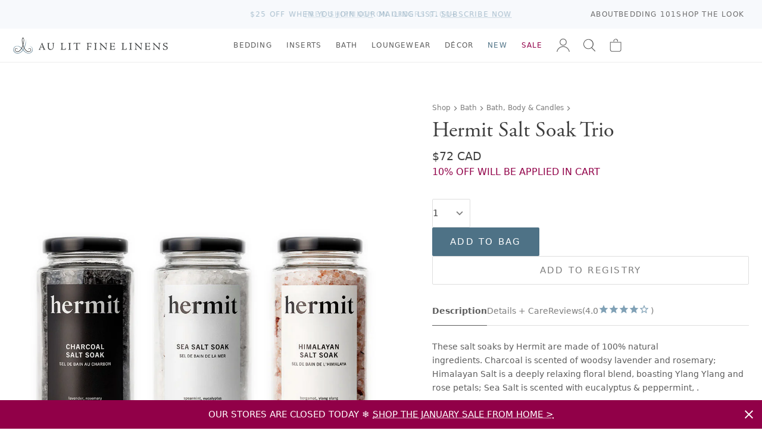

--- FILE ---
content_type: text/html; charset=utf-8
request_url: https://www.aulitfinelinens.com/products/kismet-salt-soak-trio
body_size: 35474
content:
<!doctype html>
<html lang="en">
  <head>
    <meta charset="utf-8">
    <meta http-equiv="X-UA-Compatible" content="IE=edge">
    <meta name="viewport" content="width=device-width,initial-scale=1">
    <title>Hermit Salt Soak Trio</title>
    
      <meta name="description" content="These salt soaks by Hermit are made of 100% natural ingredients. Charcoal is scented of woodsy lavender and rosemary; Himalayan Salt is a deeply relaxing floral blend, boasting Ylang Ylang and rose petals; Sea Salt is scented with eucalyptus &amp;amp; peppermint, . USE: add 1/4 cup of salt soak to your bath and dissolve. S" >
    
    <link rel="preconnect" href="https://cdn.shopify.com" crossorigin>
    <link rel="stylesheet" href="https://use.typekit.net/vom6blr.css">
    
  

  
    <style data-shopify>
      :root {
          --airforce-color: #c1d1d4;
          --amethyst-color: #99a1cc;
          --antique-color: #d7c9b8;
          --aqua-color: #a4bcb6;
          --army-color: #656b59;
          --atlantic-blue-color: #5a98a2;
          --au-lit-blue-maple-leaf-color: #c8d1e1;
          --azur-color: #40a4ca;
          --ballet-color: #f4dfe6;
          --beach-color: #efeddd;
          --beige-color: #dcd8cd;
          --bellini-color: #f5d3d3;
          --biscuit-color: #d4cbad;
          --black-color: #000000;
          --blue-color: #b5c6d0;
          --blue-jay-blue-maple-leaf-color: #415796;
          --blue-sleep-mask-color: #87a8ba;
          --blush-color: #f1dde1;
          --burnt-red-color: #944d4d;
          --cameo-rose-color: #e7c2d0;
          --castle-rock-color: #63687b;
          --celadon-color: #d4ded0;
          --cement-color: #dbddde;
          --chalk-color: #f4f4f3;
          --champagne-color: #e4d8d0;
          --chappel-green-color: #b7dad2;
          --charcoal-color: #5c5a5a;
          --chestnut-color: #c4b294;
          --classic-navy-color: #072a59;
          --clay-color: #d6d3c9;
          --coal-color: #535353;
          --coastal-blue-color: #3f667c;
          --cobble-color: #dcd5bd;
          --cocoa-color: #5b3c2f;
          --cream-color: #fcfbeb;
          --crystal-blue-color: #bbcad1;
          --dark-grey-color: #646362;
          --dark-mint-color: #b2c1b5;
          --dark-silver-color: #aeaeae;
          --david-grey-color: #777777;
          --dawn-blue-color: #d2e1ed;
          --denim-color: #434f81;
          --denim-blue-color: #8fa0b7;
          --denim-melange-color: #677484;
          --dove-color: #dad3c2;
          --dove-white-color: #f1f1ea;
          --driftwood-color: #a19274;
          --dune-color: #e9e7dd;
          --dust-pink-color: #deccca;
          --ecru-color: #e9e2c4;
          --egg-nog-color: #e8e3cf;
          --eggshell-color: #f7f6e2;
          --eggshell-cream-color: #f7f1e0;
          --elm-color: #7d8461;
          --eucalyptus-color: #47604d;
          --faded-black-color: #585656;
          --flax-color: #ded6c4;
          --fog-color: #c9c0b0;
          --fog-blue-color: #636f89;
          --french-blue-color: #9bcce7;
          --glacier-color: #dadee1;
          --glacier-grey-color: #d3d8dc;
          --granite-color: #797272;
          --graphite-color: #4f5051;
          --green-color: #547654;
          --green-tea-color: #b5c5b5;
          --greige-color: #afad9f;
          --grey-color: #b1b1b1;
          --grey-dawn-color: #b4b1b1;
          --grey-fox-color: #d9d9d9;
          --grey-shagreen-color: #747674;
          --gris-color: #5d5d5d;
          --heather-grey-color: #c2c2c2;
          --heather-pearl-color: #dedede;
          --henna-color: #d67b7b;
          --hermes-color: #d76d18;
          --hunter-color: #17491a;
          --hunter-green-color: #3c5e3d;
          --ice-color: #cee7ef;
          --ice-blue-color: #e5f4f9;
          --indigo-color: #284399;
          --ink-color: #0d2141;
          --ivory-color: #fdfdf4;
          --kale-color: #466346;
          --latte-color: #bfb098;
          --light-color: #bababa;
          --light-grey-color: #bcbdc2;
          --light-sage-green-color: #bcc9be;
          --light-tan-color: #d5d4cb;
          --lilac-ash-color: #cab6c5;
          --lily-pad-color: #a8c4c3;
          --linen-color: #c3b38c;
          --luna-color: #d9d9dc;
          --midnight-color: #3f4581;
          --milk-color: #fcfbf6;
          --mineral-color: #baccd7;
          --mineral-blue-color: #c6d8e3;
          --mink-color: #b7a890;
          --mink-1-color: #d2cdc2;
          --morning-blue-color: #c7dae6;
          --moss-color: #728b7d;
          --mustard-color: #dfc866;
          --natural-color: #dad6cb;
          --navy-color: #374976;
          --navy-melange-color: #234263;
          --nude-pink-color: #e6dad4;
          --oatmeal-color: #e4dec7;
          --ocean-color: #afd1d1;
          --ochre-color: #d7ba49;
          --off-white-color: #fafaf2;
          --olive-color: #56664e;
          --olive-green-color: #828441;
          --oyster-color: #e1e3e6;
          --pale-pink-color: #f4e0e0;
          --paprika-color: #c67548;
          --parchment-color: #f1f0ea;
          --pearl-color: #eef2f2;
          --pearl-grey-color: #dadada;
          --pebble-color: #d9d4cf;
          --pebble-grey-color: #acaa9d;
          --pebble-grey-dark-color: #767878;
          --peggy-pink-color: #efdbd8;
          --perle-color: #ebeff3;
          --pewter-color: #616872;
          --pine-color: #3a564a;
          --pink-color: #e8d2d4;
          --pink-champagne-color: #efe1e9;
          --platinum-color: #cacaca;
          --pool-blue-color: #bacdde;
          --primrose-color: #e2cfc6;
          --purple-color: #43114e;
          --putty-color: #b9b1a0;
          --red-color: #9e0a0a;
          --red-maple-leaf-color: #af2020;
          --rosewater-color: #f1ded6;
          --sage-color: #c4d6c3;
          --sage-green-color: #6f7c6f;
          --sand-color: #e9e1c5;
          --sea-blue-color: #516286;
          --seaglass-color: #92a69a;
          --seamist-color: #9dbfc4;
          --shadow-color: #152256;
          --shell-pink-color: #d9b3b3;
          --silver-color: #d6d9dc;
          --silver-birch-color: #c4c5c5;
          --silver-grey-color: #dfdfdf;
          --silver-maple-leaf-color: #b9c1c1;
          --silvergrey-color: #b7bbbc;
          --skylight-color: #c9d1d4;
          --slate-color: #626263;
          --slipper-pink-color: #f4dee3;
          --smoke-color: #787676;
          --snow-color: #fbfcf8;
          --soil-color: #cf876d;
          --sorbet-color: #f5e9f1;
          --spanish-grey-color: #646578;
          --sterling-color: #ccc9bb;
          --stone-color: #bfb7ad;
          --stone-blue-color: #727c8b;
          --storm-grey-color: #343237;
          --sunflower-color: #f1dc6b;
          --swedish-blue-color: #98b4d1;
          --tan-color: #b1a187;
          --taupe-color: #aea799;
          --terra-cotta-color: #a46456;
          --trooper-color: #617186;
          --twilight-color: #263d7c;
          --twilight-blue-color: #414787;
          --vanilla-color: #ececd6;
          --vapour-grey-color: #cdd0d9;
          --violet-color: #e7dae3;
          --warm-white-color: #f7f6ef;
          --white-color: #ffffff;
          --white-sleep-mask-color: #ffffff;
          --yellow-color: #f2de88;
          --zinc-color: #9c93a1;}
    </style>
  

        
    <link href="//www.aulitfinelinens.com/cdn/shop/t/241/assets/style.css?v=59580985871857595731769354681" rel="stylesheet" type="text/css" media="all" />
    <link href="//www.aulitfinelinens.com/cdn/shop/t/241/assets/navcolors.css?v=133502011380762193991769041297" rel="stylesheet" type="text/css" media="all" />
    <link href="//www.aulitfinelinens.com/cdn/shop/t/241/assets/custom.css?v=1799374452984924871769041232" rel="stylesheet" type="text/css" media="all" />

    
    <script src="//www.aulitfinelinens.com/cdn/shopifycloud/storefront/assets/themes_support/option_selection-b017cd28.js" type="text/javascript"></script>
    <script src="//www.aulitfinelinens.com/cdn/shop/t/241/assets/script-head.js?v=46110443720578110021769041257"></script>
    <script>window.performance && window.performance.mark && window.performance.mark('shopify.content_for_header.start');</script><meta name="google-site-verification" content="beiYoh9GqPftoGZnXjQBBwfNGZFQ9abpGEGgmJCp2BY">
<meta id="shopify-digital-wallet" name="shopify-digital-wallet" content="/1142302/digital_wallets/dialog">
<meta name="shopify-checkout-api-token" content="26a61162224549e256e25011a12d5248">
<link rel="alternate" type="application/json+oembed" href="https://www.aulitfinelinens.com/products/kismet-salt-soak-trio.oembed">
<script async="async" src="/checkouts/internal/preloads.js?locale=en-CA"></script>
<link rel="preconnect" href="https://shop.app" crossorigin="anonymous">
<script async="async" src="https://shop.app/checkouts/internal/preloads.js?locale=en-CA&shop_id=1142302" crossorigin="anonymous"></script>
<script id="apple-pay-shop-capabilities" type="application/json">{"shopId":1142302,"countryCode":"CA","currencyCode":"CAD","merchantCapabilities":["supports3DS"],"merchantId":"gid:\/\/shopify\/Shop\/1142302","merchantName":"Au Lit Fine Linens","requiredBillingContactFields":["postalAddress","email","phone"],"requiredShippingContactFields":["postalAddress","email","phone"],"shippingType":"shipping","supportedNetworks":["visa","masterCard","amex","discover","interac","jcb"],"total":{"type":"pending","label":"Au Lit Fine Linens","amount":"1.00"},"shopifyPaymentsEnabled":true,"supportsSubscriptions":true}</script>
<script id="shopify-features" type="application/json">{"accessToken":"26a61162224549e256e25011a12d5248","betas":["rich-media-storefront-analytics"],"domain":"www.aulitfinelinens.com","predictiveSearch":true,"shopId":1142302,"locale":"en"}</script>
<script>var Shopify = Shopify || {};
Shopify.shop = "aulitfinelinens.myshopify.com";
Shopify.locale = "en";
Shopify.currency = {"active":"CAD","rate":"1.0"};
Shopify.country = "CA";
Shopify.theme = {"name":"Jan21-720pmET - top bar for Trade customers","id":151993483435,"schema_name":null,"schema_version":null,"theme_store_id":null,"role":"main"};
Shopify.theme.handle = "null";
Shopify.theme.style = {"id":null,"handle":null};
Shopify.cdnHost = "www.aulitfinelinens.com/cdn";
Shopify.routes = Shopify.routes || {};
Shopify.routes.root = "/";</script>
<script type="module">!function(o){(o.Shopify=o.Shopify||{}).modules=!0}(window);</script>
<script>!function(o){function n(){var o=[];function n(){o.push(Array.prototype.slice.apply(arguments))}return n.q=o,n}var t=o.Shopify=o.Shopify||{};t.loadFeatures=n(),t.autoloadFeatures=n()}(window);</script>
<script>
  window.ShopifyPay = window.ShopifyPay || {};
  window.ShopifyPay.apiHost = "shop.app\/pay";
  window.ShopifyPay.redirectState = null;
</script>
<script id="shop-js-analytics" type="application/json">{"pageType":"product"}</script>
<script defer="defer" async type="module" src="//www.aulitfinelinens.com/cdn/shopifycloud/shop-js/modules/v2/client.init-shop-cart-sync_BT-GjEfc.en.esm.js"></script>
<script defer="defer" async type="module" src="//www.aulitfinelinens.com/cdn/shopifycloud/shop-js/modules/v2/chunk.common_D58fp_Oc.esm.js"></script>
<script defer="defer" async type="module" src="//www.aulitfinelinens.com/cdn/shopifycloud/shop-js/modules/v2/chunk.modal_xMitdFEc.esm.js"></script>
<script type="module">
  await import("//www.aulitfinelinens.com/cdn/shopifycloud/shop-js/modules/v2/client.init-shop-cart-sync_BT-GjEfc.en.esm.js");
await import("//www.aulitfinelinens.com/cdn/shopifycloud/shop-js/modules/v2/chunk.common_D58fp_Oc.esm.js");
await import("//www.aulitfinelinens.com/cdn/shopifycloud/shop-js/modules/v2/chunk.modal_xMitdFEc.esm.js");

  window.Shopify.SignInWithShop?.initShopCartSync?.({"fedCMEnabled":true,"windoidEnabled":true});

</script>
<script>
  window.Shopify = window.Shopify || {};
  if (!window.Shopify.featureAssets) window.Shopify.featureAssets = {};
  window.Shopify.featureAssets['shop-js'] = {"shop-cart-sync":["modules/v2/client.shop-cart-sync_DZOKe7Ll.en.esm.js","modules/v2/chunk.common_D58fp_Oc.esm.js","modules/v2/chunk.modal_xMitdFEc.esm.js"],"init-fed-cm":["modules/v2/client.init-fed-cm_B6oLuCjv.en.esm.js","modules/v2/chunk.common_D58fp_Oc.esm.js","modules/v2/chunk.modal_xMitdFEc.esm.js"],"shop-cash-offers":["modules/v2/client.shop-cash-offers_D2sdYoxE.en.esm.js","modules/v2/chunk.common_D58fp_Oc.esm.js","modules/v2/chunk.modal_xMitdFEc.esm.js"],"shop-login-button":["modules/v2/client.shop-login-button_QeVjl5Y3.en.esm.js","modules/v2/chunk.common_D58fp_Oc.esm.js","modules/v2/chunk.modal_xMitdFEc.esm.js"],"pay-button":["modules/v2/client.pay-button_DXTOsIq6.en.esm.js","modules/v2/chunk.common_D58fp_Oc.esm.js","modules/v2/chunk.modal_xMitdFEc.esm.js"],"shop-button":["modules/v2/client.shop-button_DQZHx9pm.en.esm.js","modules/v2/chunk.common_D58fp_Oc.esm.js","modules/v2/chunk.modal_xMitdFEc.esm.js"],"avatar":["modules/v2/client.avatar_BTnouDA3.en.esm.js"],"init-windoid":["modules/v2/client.init-windoid_CR1B-cfM.en.esm.js","modules/v2/chunk.common_D58fp_Oc.esm.js","modules/v2/chunk.modal_xMitdFEc.esm.js"],"init-shop-for-new-customer-accounts":["modules/v2/client.init-shop-for-new-customer-accounts_C_vY_xzh.en.esm.js","modules/v2/client.shop-login-button_QeVjl5Y3.en.esm.js","modules/v2/chunk.common_D58fp_Oc.esm.js","modules/v2/chunk.modal_xMitdFEc.esm.js"],"init-shop-email-lookup-coordinator":["modules/v2/client.init-shop-email-lookup-coordinator_BI7n9ZSv.en.esm.js","modules/v2/chunk.common_D58fp_Oc.esm.js","modules/v2/chunk.modal_xMitdFEc.esm.js"],"init-shop-cart-sync":["modules/v2/client.init-shop-cart-sync_BT-GjEfc.en.esm.js","modules/v2/chunk.common_D58fp_Oc.esm.js","modules/v2/chunk.modal_xMitdFEc.esm.js"],"shop-toast-manager":["modules/v2/client.shop-toast-manager_DiYdP3xc.en.esm.js","modules/v2/chunk.common_D58fp_Oc.esm.js","modules/v2/chunk.modal_xMitdFEc.esm.js"],"init-customer-accounts":["modules/v2/client.init-customer-accounts_D9ZNqS-Q.en.esm.js","modules/v2/client.shop-login-button_QeVjl5Y3.en.esm.js","modules/v2/chunk.common_D58fp_Oc.esm.js","modules/v2/chunk.modal_xMitdFEc.esm.js"],"init-customer-accounts-sign-up":["modules/v2/client.init-customer-accounts-sign-up_iGw4briv.en.esm.js","modules/v2/client.shop-login-button_QeVjl5Y3.en.esm.js","modules/v2/chunk.common_D58fp_Oc.esm.js","modules/v2/chunk.modal_xMitdFEc.esm.js"],"shop-follow-button":["modules/v2/client.shop-follow-button_CqMgW2wH.en.esm.js","modules/v2/chunk.common_D58fp_Oc.esm.js","modules/v2/chunk.modal_xMitdFEc.esm.js"],"checkout-modal":["modules/v2/client.checkout-modal_xHeaAweL.en.esm.js","modules/v2/chunk.common_D58fp_Oc.esm.js","modules/v2/chunk.modal_xMitdFEc.esm.js"],"shop-login":["modules/v2/client.shop-login_D91U-Q7h.en.esm.js","modules/v2/chunk.common_D58fp_Oc.esm.js","modules/v2/chunk.modal_xMitdFEc.esm.js"],"lead-capture":["modules/v2/client.lead-capture_BJmE1dJe.en.esm.js","modules/v2/chunk.common_D58fp_Oc.esm.js","modules/v2/chunk.modal_xMitdFEc.esm.js"],"payment-terms":["modules/v2/client.payment-terms_Ci9AEqFq.en.esm.js","modules/v2/chunk.common_D58fp_Oc.esm.js","modules/v2/chunk.modal_xMitdFEc.esm.js"]};
</script>
<script>(function() {
  var isLoaded = false;
  function asyncLoad() {
    if (isLoaded) return;
    isLoaded = true;
    var urls = ["https:\/\/cdn-stamped-io.azureedge.net\/files\/shopify.v2.min.js?shop=aulitfinelinens.myshopify.com","https:\/\/call.chatra.io\/shopify?chatraId=CXmZXWJf4rmhjWG4D\u0026shop=aulitfinelinens.myshopify.com","https:\/\/chimpstatic.com\/mcjs-connected\/js\/users\/2b7750d325ec55080d8adc960\/2b959c287024a0c4bf59e6b12.js?shop=aulitfinelinens.myshopify.com","https:\/\/cdn1.stamped.io\/files\/shopify.v2.min.js?shop=aulitfinelinens.myshopify.com","https:\/\/s3.amazonaws.com\/pixelpop\/usercontent\/scripts\/61046d8b-3b44-496b-889d-67fc6880fcf9\/pixelpop.js?shop=aulitfinelinens.myshopify.com"];
    for (var i = 0; i < urls.length; i++) {
      var s = document.createElement('script');
      s.type = 'text/javascript';
      s.async = true;
      s.src = urls[i];
      var x = document.getElementsByTagName('script')[0];
      x.parentNode.insertBefore(s, x);
    }
  };
  if(window.attachEvent) {
    window.attachEvent('onload', asyncLoad);
  } else {
    window.addEventListener('load', asyncLoad, false);
  }
})();</script>
<script id="__st">var __st={"a":1142302,"offset":-18000,"reqid":"0ab01eaa-a6d1-46ab-8cce-8dfaef1b0534-1769377838","pageurl":"www.aulitfinelinens.com\/products\/kismet-salt-soak-trio","u":"47a4e37ee2b5","p":"product","rtyp":"product","rid":9523069712};</script>
<script>window.ShopifyPaypalV4VisibilityTracking = true;</script>
<script id="captcha-bootstrap">!function(){'use strict';const t='contact',e='account',n='new_comment',o=[[t,t],['blogs',n],['comments',n],[t,'customer']],c=[[e,'customer_login'],[e,'guest_login'],[e,'recover_customer_password'],[e,'create_customer']],r=t=>t.map((([t,e])=>`form[action*='/${t}']:not([data-nocaptcha='true']) input[name='form_type'][value='${e}']`)).join(','),a=t=>()=>t?[...document.querySelectorAll(t)].map((t=>t.form)):[];function s(){const t=[...o],e=r(t);return a(e)}const i='password',u='form_key',d=['recaptcha-v3-token','g-recaptcha-response','h-captcha-response',i],f=()=>{try{return window.sessionStorage}catch{return}},m='__shopify_v',_=t=>t.elements[u];function p(t,e,n=!1){try{const o=window.sessionStorage,c=JSON.parse(o.getItem(e)),{data:r}=function(t){const{data:e,action:n}=t;return t[m]||n?{data:e,action:n}:{data:t,action:n}}(c);for(const[e,n]of Object.entries(r))t.elements[e]&&(t.elements[e].value=n);n&&o.removeItem(e)}catch(o){console.error('form repopulation failed',{error:o})}}const l='form_type',E='cptcha';function T(t){t.dataset[E]=!0}const w=window,h=w.document,L='Shopify',v='ce_forms',y='captcha';let A=!1;((t,e)=>{const n=(g='f06e6c50-85a8-45c8-87d0-21a2b65856fe',I='https://cdn.shopify.com/shopifycloud/storefront-forms-hcaptcha/ce_storefront_forms_captcha_hcaptcha.v1.5.2.iife.js',D={infoText:'Protected by hCaptcha',privacyText:'Privacy',termsText:'Terms'},(t,e,n)=>{const o=w[L][v],c=o.bindForm;if(c)return c(t,g,e,D).then(n);var r;o.q.push([[t,g,e,D],n]),r=I,A||(h.body.append(Object.assign(h.createElement('script'),{id:'captcha-provider',async:!0,src:r})),A=!0)});var g,I,D;w[L]=w[L]||{},w[L][v]=w[L][v]||{},w[L][v].q=[],w[L][y]=w[L][y]||{},w[L][y].protect=function(t,e){n(t,void 0,e),T(t)},Object.freeze(w[L][y]),function(t,e,n,w,h,L){const[v,y,A,g]=function(t,e,n){const i=e?o:[],u=t?c:[],d=[...i,...u],f=r(d),m=r(i),_=r(d.filter((([t,e])=>n.includes(e))));return[a(f),a(m),a(_),s()]}(w,h,L),I=t=>{const e=t.target;return e instanceof HTMLFormElement?e:e&&e.form},D=t=>v().includes(t);t.addEventListener('submit',(t=>{const e=I(t);if(!e)return;const n=D(e)&&!e.dataset.hcaptchaBound&&!e.dataset.recaptchaBound,o=_(e),c=g().includes(e)&&(!o||!o.value);(n||c)&&t.preventDefault(),c&&!n&&(function(t){try{if(!f())return;!function(t){const e=f();if(!e)return;const n=_(t);if(!n)return;const o=n.value;o&&e.removeItem(o)}(t);const e=Array.from(Array(32),(()=>Math.random().toString(36)[2])).join('');!function(t,e){_(t)||t.append(Object.assign(document.createElement('input'),{type:'hidden',name:u})),t.elements[u].value=e}(t,e),function(t,e){const n=f();if(!n)return;const o=[...t.querySelectorAll(`input[type='${i}']`)].map((({name:t})=>t)),c=[...d,...o],r={};for(const[a,s]of new FormData(t).entries())c.includes(a)||(r[a]=s);n.setItem(e,JSON.stringify({[m]:1,action:t.action,data:r}))}(t,e)}catch(e){console.error('failed to persist form',e)}}(e),e.submit())}));const S=(t,e)=>{t&&!t.dataset[E]&&(n(t,e.some((e=>e===t))),T(t))};for(const o of['focusin','change'])t.addEventListener(o,(t=>{const e=I(t);D(e)&&S(e,y())}));const B=e.get('form_key'),M=e.get(l),P=B&&M;t.addEventListener('DOMContentLoaded',(()=>{const t=y();if(P)for(const e of t)e.elements[l].value===M&&p(e,B);[...new Set([...A(),...v().filter((t=>'true'===t.dataset.shopifyCaptcha))])].forEach((e=>S(e,t)))}))}(h,new URLSearchParams(w.location.search),n,t,e,['guest_login'])})(!0,!0)}();</script>
<script integrity="sha256-4kQ18oKyAcykRKYeNunJcIwy7WH5gtpwJnB7kiuLZ1E=" data-source-attribution="shopify.loadfeatures" defer="defer" src="//www.aulitfinelinens.com/cdn/shopifycloud/storefront/assets/storefront/load_feature-a0a9edcb.js" crossorigin="anonymous"></script>
<script crossorigin="anonymous" defer="defer" src="//www.aulitfinelinens.com/cdn/shopifycloud/storefront/assets/shopify_pay/storefront-65b4c6d7.js?v=20250812"></script>
<script data-source-attribution="shopify.dynamic_checkout.dynamic.init">var Shopify=Shopify||{};Shopify.PaymentButton=Shopify.PaymentButton||{isStorefrontPortableWallets:!0,init:function(){window.Shopify.PaymentButton.init=function(){};var t=document.createElement("script");t.src="https://www.aulitfinelinens.com/cdn/shopifycloud/portable-wallets/latest/portable-wallets.en.js",t.type="module",document.head.appendChild(t)}};
</script>
<script data-source-attribution="shopify.dynamic_checkout.buyer_consent">
  function portableWalletsHideBuyerConsent(e){var t=document.getElementById("shopify-buyer-consent"),n=document.getElementById("shopify-subscription-policy-button");t&&n&&(t.classList.add("hidden"),t.setAttribute("aria-hidden","true"),n.removeEventListener("click",e))}function portableWalletsShowBuyerConsent(e){var t=document.getElementById("shopify-buyer-consent"),n=document.getElementById("shopify-subscription-policy-button");t&&n&&(t.classList.remove("hidden"),t.removeAttribute("aria-hidden"),n.addEventListener("click",e))}window.Shopify?.PaymentButton&&(window.Shopify.PaymentButton.hideBuyerConsent=portableWalletsHideBuyerConsent,window.Shopify.PaymentButton.showBuyerConsent=portableWalletsShowBuyerConsent);
</script>
<script data-source-attribution="shopify.dynamic_checkout.cart.bootstrap">document.addEventListener("DOMContentLoaded",(function(){function t(){return document.querySelector("shopify-accelerated-checkout-cart, shopify-accelerated-checkout")}if(t())Shopify.PaymentButton.init();else{new MutationObserver((function(e,n){t()&&(Shopify.PaymentButton.init(),n.disconnect())})).observe(document.body,{childList:!0,subtree:!0})}}));
</script>
<link id="shopify-accelerated-checkout-styles" rel="stylesheet" media="screen" href="https://www.aulitfinelinens.com/cdn/shopifycloud/portable-wallets/latest/accelerated-checkout-backwards-compat.css" crossorigin="anonymous">
<style id="shopify-accelerated-checkout-cart">
        #shopify-buyer-consent {
  margin-top: 1em;
  display: inline-block;
  width: 100%;
}

#shopify-buyer-consent.hidden {
  display: none;
}

#shopify-subscription-policy-button {
  background: none;
  border: none;
  padding: 0;
  text-decoration: underline;
  font-size: inherit;
  cursor: pointer;
}

#shopify-subscription-policy-button::before {
  box-shadow: none;
}

      </style>

<script>window.performance && window.performance.mark && window.performance.mark('shopify.content_for_header.end');</script>
    <link rel="canonical" href="https://www.aulitfinelinens.com/products/kismet-salt-soak-trio">
    <meta name="description" content="These salt soaks by Hermit are made of 100% natural ingredients. Charcoal is scented of woodsy lavender and rosemary; Himalayan Salt is a deeply relaxing floral blend, boasting Ylang Ylang and rose petals; Sea Salt is scented with eucalyptus &amp;amp; peppermint, . USE: add 1/4 cup of salt soak to your bath and dissolve. S"><link rel="apple-touch-icon" href="//www.aulitfinelinens.com/cdn/shop/t/241/assets/apple-touch-icon.png?v=127541040716528935311769041231" sizes="180x180">
<link rel="icon" href="//www.aulitfinelinens.com/cdn/shop/t/241/assets/favicon.ico?v=38417911428363252851769041233" sizes="any">
<link rel="icon" href="//www.aulitfinelinens.com/cdn/shop/t/241/assets/favicon.svg?v=158723736434228352641769041234" type="image/svg+xml">
    <script>
    window.shopUrl = 'https://www.aulitfinelinens.com';
    window.productCardMedia = {};
    window.stitchingImages = {};
    </script>

    <!-- Google Tag Manager -->
    <script>(function(w,d,s,l,i){w[l]=w[l]||[];w[l].push({'gtm.start':
    new Date().getTime(),event:'gtm.js'});var f=d.getElementsByTagName(s)[0],
    j=d.createElement(s),dl=l!='dataLayer'?'&l='+l:'';j.async=true;j.src=
    'https://www.googletagmanager.com/gtm.js?id='+i+dl;f.parentNode.insertBefore(j,f);
    })(window,document,'script','dataLayer','GTM-WXPT4SV');</script>
    <!-- End Google Tag Manager -->
    
  <!-- BEGIN app block: shopify://apps/gift-reggie-gift-registry/blocks/app-embed-block/00fe746e-081c-46a2-a15d-bcbd6f41b0f0 --><script type="application/json" id="gift_reggie_data">
  {
    "storefrontAccessToken": null,
    "registryId": null,
    "registryAdmin": null,
    "customerId": null,
    

    "productId": 9523069712,
    "rootUrl": "\/",
    "accountLoginUrl": "\/customer_authentication\/login",
    "accountLoginReturnParam": "return_to=",
    "currentLanguage": null,

    "button_layout": "column",
    "button_order": "registry_wishlist",
    "button_alignment": "justify",
    "behavior_on_no_id": "hide",
    "wishlist_button_visibility": "nobody",
    "registry_button_visibility": "everyone",
    "registry_button_behavior": "ajax",
    "online_store_version": "1",
    "button_location_override": ".form-actions",
    "button_location_override_position": "inside",

    "wishlist_button_appearance": "bare",
    "registry_button_appearance": "bare",
    "wishlist_button_classname": "",
    "registry_button_classname": "button theme-blue",
    "wishlist_button_image_not_present": null,
    "wishlist_button_image_is_present": null,
    "registry_button_image": null,

    "checkout_button_selector": "",

    "i18n": {
      "wishlist": {
        "idleAdd": "Add to Wishlist",
        "idleRemove": "Remove from Wishlist",
        "pending": "...",
        "successAdd": "Added to Wishlist",
        "successRemove": "Removed from Wishlist",
        "noVariant": "Add to Wishlist",
        "error": "Error"
      },
      "registry": {
        "idleAdd": "Add to Registry",
        "idleRemove": "Remove from Registry",
        "pending": "...",
        "successAdd": "Added to Registry",
        "successRemove": "Removed from Registry",
        "noVariant": "Add to Registry",
        "error": "Error"
      }
    }
  }
</script>
<style>
  :root {
    --gift-reggie-wishlist-button-background-color: #ffffff;
    --gift-reggie-wishlist-button-text-color: #333333;
    --gift-reggie-registry-button-background-color: #ffffff;
    --gift-reggie-registry-button-text-color: #333333;
  }
</style><style>
    
  </style>
<!-- END app block --><!-- BEGIN app block: shopify://apps/sc-easy-redirects/blocks/app/be3f8dbd-5d43-46b4-ba43-2d65046054c2 -->
    <!-- common for all pages -->
    
    
        
            <script src="https://cdn.shopify.com/extensions/264f3360-3201-4ab7-9087-2c63466c86a3/sc-easy-redirects-5/assets/esc-redirect-app.js" async></script>
        
    




<!-- END app block --><script src="https://cdn.shopify.com/extensions/019be66f-5f17-77b2-bafa-5c201cf4bad9/gift-reggie-gift-registry-127/assets/app-embed-block.js" type="text/javascript" defer="defer"></script>
<link href="https://cdn.shopify.com/extensions/019be66f-5f17-77b2-bafa-5c201cf4bad9/gift-reggie-gift-registry-127/assets/app-embed-block.css" rel="stylesheet" type="text/css" media="all">
<meta property="og:image" content="https://cdn.shopify.com/s/files/1/0114/2302/files/Salt-Soak-Trio-clipped.jpg?v=1762896492" />
<meta property="og:image:secure_url" content="https://cdn.shopify.com/s/files/1/0114/2302/files/Salt-Soak-Trio-clipped.jpg?v=1762896492" />
<meta property="og:image:width" content="1000" />
<meta property="og:image:height" content="1250" />
<meta property="og:image:alt" content="Hermit Salt Soak Trio" />
<link href="https://monorail-edge.shopifysvc.com" rel="dns-prefetch">
<script>(function(){if ("sendBeacon" in navigator && "performance" in window) {try {var session_token_from_headers = performance.getEntriesByType('navigation')[0].serverTiming.find(x => x.name == '_s').description;} catch {var session_token_from_headers = undefined;}var session_cookie_matches = document.cookie.match(/_shopify_s=([^;]*)/);var session_token_from_cookie = session_cookie_matches && session_cookie_matches.length === 2 ? session_cookie_matches[1] : "";var session_token = session_token_from_headers || session_token_from_cookie || "";function handle_abandonment_event(e) {var entries = performance.getEntries().filter(function(entry) {return /monorail-edge.shopifysvc.com/.test(entry.name);});if (!window.abandonment_tracked && entries.length === 0) {window.abandonment_tracked = true;var currentMs = Date.now();var navigation_start = performance.timing.navigationStart;var payload = {shop_id: 1142302,url: window.location.href,navigation_start,duration: currentMs - navigation_start,session_token,page_type: "product"};window.navigator.sendBeacon("https://monorail-edge.shopifysvc.com/v1/produce", JSON.stringify({schema_id: "online_store_buyer_site_abandonment/1.1",payload: payload,metadata: {event_created_at_ms: currentMs,event_sent_at_ms: currentMs}}));}}window.addEventListener('pagehide', handle_abandonment_event);}}());</script>
<script id="web-pixels-manager-setup">(function e(e,d,r,n,o){if(void 0===o&&(o={}),!Boolean(null===(a=null===(i=window.Shopify)||void 0===i?void 0:i.analytics)||void 0===a?void 0:a.replayQueue)){var i,a;window.Shopify=window.Shopify||{};var t=window.Shopify;t.analytics=t.analytics||{};var s=t.analytics;s.replayQueue=[],s.publish=function(e,d,r){return s.replayQueue.push([e,d,r]),!0};try{self.performance.mark("wpm:start")}catch(e){}var l=function(){var e={modern:/Edge?\/(1{2}[4-9]|1[2-9]\d|[2-9]\d{2}|\d{4,})\.\d+(\.\d+|)|Firefox\/(1{2}[4-9]|1[2-9]\d|[2-9]\d{2}|\d{4,})\.\d+(\.\d+|)|Chrom(ium|e)\/(9{2}|\d{3,})\.\d+(\.\d+|)|(Maci|X1{2}).+ Version\/(15\.\d+|(1[6-9]|[2-9]\d|\d{3,})\.\d+)([,.]\d+|)( \(\w+\)|)( Mobile\/\w+|) Safari\/|Chrome.+OPR\/(9{2}|\d{3,})\.\d+\.\d+|(CPU[ +]OS|iPhone[ +]OS|CPU[ +]iPhone|CPU IPhone OS|CPU iPad OS)[ +]+(15[._]\d+|(1[6-9]|[2-9]\d|\d{3,})[._]\d+)([._]\d+|)|Android:?[ /-](13[3-9]|1[4-9]\d|[2-9]\d{2}|\d{4,})(\.\d+|)(\.\d+|)|Android.+Firefox\/(13[5-9]|1[4-9]\d|[2-9]\d{2}|\d{4,})\.\d+(\.\d+|)|Android.+Chrom(ium|e)\/(13[3-9]|1[4-9]\d|[2-9]\d{2}|\d{4,})\.\d+(\.\d+|)|SamsungBrowser\/([2-9]\d|\d{3,})\.\d+/,legacy:/Edge?\/(1[6-9]|[2-9]\d|\d{3,})\.\d+(\.\d+|)|Firefox\/(5[4-9]|[6-9]\d|\d{3,})\.\d+(\.\d+|)|Chrom(ium|e)\/(5[1-9]|[6-9]\d|\d{3,})\.\d+(\.\d+|)([\d.]+$|.*Safari\/(?![\d.]+ Edge\/[\d.]+$))|(Maci|X1{2}).+ Version\/(10\.\d+|(1[1-9]|[2-9]\d|\d{3,})\.\d+)([,.]\d+|)( \(\w+\)|)( Mobile\/\w+|) Safari\/|Chrome.+OPR\/(3[89]|[4-9]\d|\d{3,})\.\d+\.\d+|(CPU[ +]OS|iPhone[ +]OS|CPU[ +]iPhone|CPU IPhone OS|CPU iPad OS)[ +]+(10[._]\d+|(1[1-9]|[2-9]\d|\d{3,})[._]\d+)([._]\d+|)|Android:?[ /-](13[3-9]|1[4-9]\d|[2-9]\d{2}|\d{4,})(\.\d+|)(\.\d+|)|Mobile Safari.+OPR\/([89]\d|\d{3,})\.\d+\.\d+|Android.+Firefox\/(13[5-9]|1[4-9]\d|[2-9]\d{2}|\d{4,})\.\d+(\.\d+|)|Android.+Chrom(ium|e)\/(13[3-9]|1[4-9]\d|[2-9]\d{2}|\d{4,})\.\d+(\.\d+|)|Android.+(UC? ?Browser|UCWEB|U3)[ /]?(15\.([5-9]|\d{2,})|(1[6-9]|[2-9]\d|\d{3,})\.\d+)\.\d+|SamsungBrowser\/(5\.\d+|([6-9]|\d{2,})\.\d+)|Android.+MQ{2}Browser\/(14(\.(9|\d{2,})|)|(1[5-9]|[2-9]\d|\d{3,})(\.\d+|))(\.\d+|)|K[Aa][Ii]OS\/(3\.\d+|([4-9]|\d{2,})\.\d+)(\.\d+|)/},d=e.modern,r=e.legacy,n=navigator.userAgent;return n.match(d)?"modern":n.match(r)?"legacy":"unknown"}(),u="modern"===l?"modern":"legacy",c=(null!=n?n:{modern:"",legacy:""})[u],f=function(e){return[e.baseUrl,"/wpm","/b",e.hashVersion,"modern"===e.buildTarget?"m":"l",".js"].join("")}({baseUrl:d,hashVersion:r,buildTarget:u}),m=function(e){var d=e.version,r=e.bundleTarget,n=e.surface,o=e.pageUrl,i=e.monorailEndpoint;return{emit:function(e){var a=e.status,t=e.errorMsg,s=(new Date).getTime(),l=JSON.stringify({metadata:{event_sent_at_ms:s},events:[{schema_id:"web_pixels_manager_load/3.1",payload:{version:d,bundle_target:r,page_url:o,status:a,surface:n,error_msg:t},metadata:{event_created_at_ms:s}}]});if(!i)return console&&console.warn&&console.warn("[Web Pixels Manager] No Monorail endpoint provided, skipping logging."),!1;try{return self.navigator.sendBeacon.bind(self.navigator)(i,l)}catch(e){}var u=new XMLHttpRequest;try{return u.open("POST",i,!0),u.setRequestHeader("Content-Type","text/plain"),u.send(l),!0}catch(e){return console&&console.warn&&console.warn("[Web Pixels Manager] Got an unhandled error while logging to Monorail."),!1}}}}({version:r,bundleTarget:l,surface:e.surface,pageUrl:self.location.href,monorailEndpoint:e.monorailEndpoint});try{o.browserTarget=l,function(e){var d=e.src,r=e.async,n=void 0===r||r,o=e.onload,i=e.onerror,a=e.sri,t=e.scriptDataAttributes,s=void 0===t?{}:t,l=document.createElement("script"),u=document.querySelector("head"),c=document.querySelector("body");if(l.async=n,l.src=d,a&&(l.integrity=a,l.crossOrigin="anonymous"),s)for(var f in s)if(Object.prototype.hasOwnProperty.call(s,f))try{l.dataset[f]=s[f]}catch(e){}if(o&&l.addEventListener("load",o),i&&l.addEventListener("error",i),u)u.appendChild(l);else{if(!c)throw new Error("Did not find a head or body element to append the script");c.appendChild(l)}}({src:f,async:!0,onload:function(){if(!function(){var e,d;return Boolean(null===(d=null===(e=window.Shopify)||void 0===e?void 0:e.analytics)||void 0===d?void 0:d.initialized)}()){var d=window.webPixelsManager.init(e)||void 0;if(d){var r=window.Shopify.analytics;r.replayQueue.forEach((function(e){var r=e[0],n=e[1],o=e[2];d.publishCustomEvent(r,n,o)})),r.replayQueue=[],r.publish=d.publishCustomEvent,r.visitor=d.visitor,r.initialized=!0}}},onerror:function(){return m.emit({status:"failed",errorMsg:"".concat(f," has failed to load")})},sri:function(e){var d=/^sha384-[A-Za-z0-9+/=]+$/;return"string"==typeof e&&d.test(e)}(c)?c:"",scriptDataAttributes:o}),m.emit({status:"loading"})}catch(e){m.emit({status:"failed",errorMsg:(null==e?void 0:e.message)||"Unknown error"})}}})({shopId: 1142302,storefrontBaseUrl: "https://www.aulitfinelinens.com",extensionsBaseUrl: "https://extensions.shopifycdn.com/cdn/shopifycloud/web-pixels-manager",monorailEndpoint: "https://monorail-edge.shopifysvc.com/unstable/produce_batch",surface: "storefront-renderer",enabledBetaFlags: ["2dca8a86"],webPixelsConfigList: [{"id":"1994784939","configuration":"{\"webPixelName\":\"Judge.me\"}","eventPayloadVersion":"v1","runtimeContext":"STRICT","scriptVersion":"34ad157958823915625854214640f0bf","type":"APP","apiClientId":683015,"privacyPurposes":["ANALYTICS"],"dataSharingAdjustments":{"protectedCustomerApprovalScopes":["read_customer_email","read_customer_name","read_customer_personal_data","read_customer_phone"]}},{"id":"451182763","configuration":"{\"config\":\"{\\\"pixel_id\\\":\\\"G-XTQ6VQJGZ3\\\",\\\"target_country\\\":\\\"CA\\\",\\\"gtag_events\\\":[{\\\"type\\\":\\\"search\\\",\\\"action_label\\\":\\\"G-XTQ6VQJGZ3\\\"},{\\\"type\\\":\\\"begin_checkout\\\",\\\"action_label\\\":\\\"G-XTQ6VQJGZ3\\\"},{\\\"type\\\":\\\"view_item\\\",\\\"action_label\\\":[\\\"G-XTQ6VQJGZ3\\\",\\\"MC-G731ZL8B4H\\\"]},{\\\"type\\\":\\\"purchase\\\",\\\"action_label\\\":[\\\"G-XTQ6VQJGZ3\\\",\\\"MC-G731ZL8B4H\\\"]},{\\\"type\\\":\\\"page_view\\\",\\\"action_label\\\":[\\\"G-XTQ6VQJGZ3\\\",\\\"MC-G731ZL8B4H\\\"]},{\\\"type\\\":\\\"add_payment_info\\\",\\\"action_label\\\":\\\"G-XTQ6VQJGZ3\\\"},{\\\"type\\\":\\\"add_to_cart\\\",\\\"action_label\\\":\\\"G-XTQ6VQJGZ3\\\"}],\\\"enable_monitoring_mode\\\":false}\"}","eventPayloadVersion":"v1","runtimeContext":"OPEN","scriptVersion":"b2a88bafab3e21179ed38636efcd8a93","type":"APP","apiClientId":1780363,"privacyPurposes":[],"dataSharingAdjustments":{"protectedCustomerApprovalScopes":["read_customer_address","read_customer_email","read_customer_name","read_customer_personal_data","read_customer_phone"]}},{"id":"133759147","configuration":"{\"pixel_id\":\"1924442314272369\",\"pixel_type\":\"facebook_pixel\",\"metaapp_system_user_token\":\"-\"}","eventPayloadVersion":"v1","runtimeContext":"OPEN","scriptVersion":"ca16bc87fe92b6042fbaa3acc2fbdaa6","type":"APP","apiClientId":2329312,"privacyPurposes":["ANALYTICS","MARKETING","SALE_OF_DATA"],"dataSharingAdjustments":{"protectedCustomerApprovalScopes":["read_customer_address","read_customer_email","read_customer_name","read_customer_personal_data","read_customer_phone"]}},{"id":"56918187","configuration":"{\"tagID\":\"2613432907212\"}","eventPayloadVersion":"v1","runtimeContext":"STRICT","scriptVersion":"18031546ee651571ed29edbe71a3550b","type":"APP","apiClientId":3009811,"privacyPurposes":["ANALYTICS","MARKETING","SALE_OF_DATA"],"dataSharingAdjustments":{"protectedCustomerApprovalScopes":["read_customer_address","read_customer_email","read_customer_name","read_customer_personal_data","read_customer_phone"]}},{"id":"shopify-app-pixel","configuration":"{}","eventPayloadVersion":"v1","runtimeContext":"STRICT","scriptVersion":"0450","apiClientId":"shopify-pixel","type":"APP","privacyPurposes":["ANALYTICS","MARKETING"]},{"id":"shopify-custom-pixel","eventPayloadVersion":"v1","runtimeContext":"LAX","scriptVersion":"0450","apiClientId":"shopify-pixel","type":"CUSTOM","privacyPurposes":["ANALYTICS","MARKETING"]}],isMerchantRequest: false,initData: {"shop":{"name":"Au Lit Fine Linens","paymentSettings":{"currencyCode":"CAD"},"myshopifyDomain":"aulitfinelinens.myshopify.com","countryCode":"CA","storefrontUrl":"https:\/\/www.aulitfinelinens.com"},"customer":null,"cart":null,"checkout":null,"productVariants":[{"price":{"amount":72.0,"currencyCode":"CAD"},"product":{"title":"Hermit Salt Soak Trio","vendor":"Kismet","id":"9523069712","untranslatedTitle":"Hermit Salt Soak Trio","url":"\/products\/kismet-salt-soak-trio","type":"Bath Products"},"id":"39225421904","image":{"src":"\/\/www.aulitfinelinens.com\/cdn\/shop\/files\/Salt-Soak-Trio-clipped.jpg?v=1762896492"},"sku":"112721-123895-112719","title":"Default Title","untranslatedTitle":"Default Title"}],"purchasingCompany":null},},"https://www.aulitfinelinens.com/cdn","fcfee988w5aeb613cpc8e4bc33m6693e112",{"modern":"","legacy":""},{"shopId":"1142302","storefrontBaseUrl":"https:\/\/www.aulitfinelinens.com","extensionBaseUrl":"https:\/\/extensions.shopifycdn.com\/cdn\/shopifycloud\/web-pixels-manager","surface":"storefront-renderer","enabledBetaFlags":"[\"2dca8a86\"]","isMerchantRequest":"false","hashVersion":"fcfee988w5aeb613cpc8e4bc33m6693e112","publish":"custom","events":"[[\"page_viewed\",{}],[\"product_viewed\",{\"productVariant\":{\"price\":{\"amount\":72.0,\"currencyCode\":\"CAD\"},\"product\":{\"title\":\"Hermit Salt Soak Trio\",\"vendor\":\"Kismet\",\"id\":\"9523069712\",\"untranslatedTitle\":\"Hermit Salt Soak Trio\",\"url\":\"\/products\/kismet-salt-soak-trio\",\"type\":\"Bath Products\"},\"id\":\"39225421904\",\"image\":{\"src\":\"\/\/www.aulitfinelinens.com\/cdn\/shop\/files\/Salt-Soak-Trio-clipped.jpg?v=1762896492\"},\"sku\":\"112721-123895-112719\",\"title\":\"Default Title\",\"untranslatedTitle\":\"Default Title\"}}]]"});</script><script>
  window.ShopifyAnalytics = window.ShopifyAnalytics || {};
  window.ShopifyAnalytics.meta = window.ShopifyAnalytics.meta || {};
  window.ShopifyAnalytics.meta.currency = 'CAD';
  var meta = {"product":{"id":9523069712,"gid":"gid:\/\/shopify\/Product\/9523069712","vendor":"Kismet","type":"Bath Products","handle":"kismet-salt-soak-trio","variants":[{"id":39225421904,"price":7200,"name":"Hermit Salt Soak Trio","public_title":null,"sku":"112721-123895-112719"}],"remote":false},"page":{"pageType":"product","resourceType":"product","resourceId":9523069712,"requestId":"0ab01eaa-a6d1-46ab-8cce-8dfaef1b0534-1769377838"}};
  for (var attr in meta) {
    window.ShopifyAnalytics.meta[attr] = meta[attr];
  }
</script>
<script class="analytics">
  (function () {
    var customDocumentWrite = function(content) {
      var jquery = null;

      if (window.jQuery) {
        jquery = window.jQuery;
      } else if (window.Checkout && window.Checkout.$) {
        jquery = window.Checkout.$;
      }

      if (jquery) {
        jquery('body').append(content);
      }
    };

    var hasLoggedConversion = function(token) {
      if (token) {
        return document.cookie.indexOf('loggedConversion=' + token) !== -1;
      }
      return false;
    }

    var setCookieIfConversion = function(token) {
      if (token) {
        var twoMonthsFromNow = new Date(Date.now());
        twoMonthsFromNow.setMonth(twoMonthsFromNow.getMonth() + 2);

        document.cookie = 'loggedConversion=' + token + '; expires=' + twoMonthsFromNow;
      }
    }

    var trekkie = window.ShopifyAnalytics.lib = window.trekkie = window.trekkie || [];
    if (trekkie.integrations) {
      return;
    }
    trekkie.methods = [
      'identify',
      'page',
      'ready',
      'track',
      'trackForm',
      'trackLink'
    ];
    trekkie.factory = function(method) {
      return function() {
        var args = Array.prototype.slice.call(arguments);
        args.unshift(method);
        trekkie.push(args);
        return trekkie;
      };
    };
    for (var i = 0; i < trekkie.methods.length; i++) {
      var key = trekkie.methods[i];
      trekkie[key] = trekkie.factory(key);
    }
    trekkie.load = function(config) {
      trekkie.config = config || {};
      trekkie.config.initialDocumentCookie = document.cookie;
      var first = document.getElementsByTagName('script')[0];
      var script = document.createElement('script');
      script.type = 'text/javascript';
      script.onerror = function(e) {
        var scriptFallback = document.createElement('script');
        scriptFallback.type = 'text/javascript';
        scriptFallback.onerror = function(error) {
                var Monorail = {
      produce: function produce(monorailDomain, schemaId, payload) {
        var currentMs = new Date().getTime();
        var event = {
          schema_id: schemaId,
          payload: payload,
          metadata: {
            event_created_at_ms: currentMs,
            event_sent_at_ms: currentMs
          }
        };
        return Monorail.sendRequest("https://" + monorailDomain + "/v1/produce", JSON.stringify(event));
      },
      sendRequest: function sendRequest(endpointUrl, payload) {
        // Try the sendBeacon API
        if (window && window.navigator && typeof window.navigator.sendBeacon === 'function' && typeof window.Blob === 'function' && !Monorail.isIos12()) {
          var blobData = new window.Blob([payload], {
            type: 'text/plain'
          });

          if (window.navigator.sendBeacon(endpointUrl, blobData)) {
            return true;
          } // sendBeacon was not successful

        } // XHR beacon

        var xhr = new XMLHttpRequest();

        try {
          xhr.open('POST', endpointUrl);
          xhr.setRequestHeader('Content-Type', 'text/plain');
          xhr.send(payload);
        } catch (e) {
          console.log(e);
        }

        return false;
      },
      isIos12: function isIos12() {
        return window.navigator.userAgent.lastIndexOf('iPhone; CPU iPhone OS 12_') !== -1 || window.navigator.userAgent.lastIndexOf('iPad; CPU OS 12_') !== -1;
      }
    };
    Monorail.produce('monorail-edge.shopifysvc.com',
      'trekkie_storefront_load_errors/1.1',
      {shop_id: 1142302,
      theme_id: 151993483435,
      app_name: "storefront",
      context_url: window.location.href,
      source_url: "//www.aulitfinelinens.com/cdn/s/trekkie.storefront.8d95595f799fbf7e1d32231b9a28fd43b70c67d3.min.js"});

        };
        scriptFallback.async = true;
        scriptFallback.src = '//www.aulitfinelinens.com/cdn/s/trekkie.storefront.8d95595f799fbf7e1d32231b9a28fd43b70c67d3.min.js';
        first.parentNode.insertBefore(scriptFallback, first);
      };
      script.async = true;
      script.src = '//www.aulitfinelinens.com/cdn/s/trekkie.storefront.8d95595f799fbf7e1d32231b9a28fd43b70c67d3.min.js';
      first.parentNode.insertBefore(script, first);
    };
    trekkie.load(
      {"Trekkie":{"appName":"storefront","development":false,"defaultAttributes":{"shopId":1142302,"isMerchantRequest":null,"themeId":151993483435,"themeCityHash":"18007620591391695999","contentLanguage":"en","currency":"CAD","eventMetadataId":"adbf9a2c-1f04-4575-9c9d-3f32504c7212"},"isServerSideCookieWritingEnabled":true,"monorailRegion":"shop_domain","enabledBetaFlags":["65f19447"]},"Session Attribution":{},"S2S":{"facebookCapiEnabled":true,"source":"trekkie-storefront-renderer","apiClientId":580111}}
    );

    var loaded = false;
    trekkie.ready(function() {
      if (loaded) return;
      loaded = true;

      window.ShopifyAnalytics.lib = window.trekkie;

      var originalDocumentWrite = document.write;
      document.write = customDocumentWrite;
      try { window.ShopifyAnalytics.merchantGoogleAnalytics.call(this); } catch(error) {};
      document.write = originalDocumentWrite;

      window.ShopifyAnalytics.lib.page(null,{"pageType":"product","resourceType":"product","resourceId":9523069712,"requestId":"0ab01eaa-a6d1-46ab-8cce-8dfaef1b0534-1769377838","shopifyEmitted":true});

      var match = window.location.pathname.match(/checkouts\/(.+)\/(thank_you|post_purchase)/)
      var token = match? match[1]: undefined;
      if (!hasLoggedConversion(token)) {
        setCookieIfConversion(token);
        window.ShopifyAnalytics.lib.track("Viewed Product",{"currency":"CAD","variantId":39225421904,"productId":9523069712,"productGid":"gid:\/\/shopify\/Product\/9523069712","name":"Hermit Salt Soak Trio","price":"72.00","sku":"112721-123895-112719","brand":"Kismet","variant":null,"category":"Bath Products","nonInteraction":true,"remote":false},undefined,undefined,{"shopifyEmitted":true});
      window.ShopifyAnalytics.lib.track("monorail:\/\/trekkie_storefront_viewed_product\/1.1",{"currency":"CAD","variantId":39225421904,"productId":9523069712,"productGid":"gid:\/\/shopify\/Product\/9523069712","name":"Hermit Salt Soak Trio","price":"72.00","sku":"112721-123895-112719","brand":"Kismet","variant":null,"category":"Bath Products","nonInteraction":true,"remote":false,"referer":"https:\/\/www.aulitfinelinens.com\/products\/kismet-salt-soak-trio"});
      }
    });


        var eventsListenerScript = document.createElement('script');
        eventsListenerScript.async = true;
        eventsListenerScript.src = "//www.aulitfinelinens.com/cdn/shopifycloud/storefront/assets/shop_events_listener-3da45d37.js";
        document.getElementsByTagName('head')[0].appendChild(eventsListenerScript);

})();</script>
  <script>
  if (!window.ga || (window.ga && typeof window.ga !== 'function')) {
    window.ga = function ga() {
      (window.ga.q = window.ga.q || []).push(arguments);
      if (window.Shopify && window.Shopify.analytics && typeof window.Shopify.analytics.publish === 'function') {
        window.Shopify.analytics.publish("ga_stub_called", {}, {sendTo: "google_osp_migration"});
      }
      console.error("Shopify's Google Analytics stub called with:", Array.from(arguments), "\nSee https://help.shopify.com/manual/promoting-marketing/pixels/pixel-migration#google for more information.");
    };
    if (window.Shopify && window.Shopify.analytics && typeof window.Shopify.analytics.publish === 'function') {
      window.Shopify.analytics.publish("ga_stub_initialized", {}, {sendTo: "google_osp_migration"});
    }
  }
</script>
<script
  defer
  src="https://www.aulitfinelinens.com/cdn/shopifycloud/perf-kit/shopify-perf-kit-3.0.4.min.js"
  data-application="storefront-renderer"
  data-shop-id="1142302"
  data-render-region="gcp-us-east1"
  data-page-type="product"
  data-theme-instance-id="151993483435"
  data-theme-name=""
  data-theme-version=""
  data-monorail-region="shop_domain"
  data-resource-timing-sampling-rate="10"
  data-shs="true"
  data-shs-beacon="true"
  data-shs-export-with-fetch="true"
  data-shs-logs-sample-rate="1"
  data-shs-beacon-endpoint="https://www.aulitfinelinens.com/api/collect"
></script>
</head>

  
<body class="page product-page" data-template-name="product" data-path="/products/kismet-salt-soak-trio">
    
    <!-- Google Tag Manager (noscript) -->
    <noscript><iframe src="https://www.googletagmanager.com/ns.html?id=GTM-WXPT4SV"
    height="0" width="0" style="display:none;visibility:hidden"></iframe></noscript>
    <!-- End Google Tag Manager (noscript) -->
    
    <h1 class="visually-hidden">Hermit Salt Soak Trio
</h1>
    <a class="skip-nav-link" href="#main">Skip navigation</a>
    <div id="shopify-section-bar-site-nav" class="shopify-section site-nav-bar-section">























<aside class="nav-bar site-nav-bar" style="--background-color: #f7f9fc; --color: #80a1b6; --link-color: #80a1b6; --link-hover-color: #6d6d6d;">
  <div class="layout-wrapper">

    
      <div class="carousel text-carousel js-text-carousel">
        
          

          
            <div class="carousel-item">
              <p><a href="/policies/shipping-policy" title="Shipping Policy">Free shipping<span style="text-decoration:underline">*</span></a> on orders $100+</p>
            </div>
          
        
          

          
            <div class="carousel-item">
              <p>$25 off when you join our mailing list. <a href="/pages/newsletter" title="Newsletter">Subscribe now</a></p>
            </div>
          
        
          

          
            <div class="carousel-item">
              <p>We have temporarily suspended shipping to the USA. <a href="https://www.aulitfinelinens.com/policies/shipping-policy" title="https://www.aulitfinelinens.com/policies/shipping-policy">LEARN MORE</a></p>
            </div>
          
        
          

          
            <div class="carousel-item">
              <p>Discover <a href="https://www.aulitfinelinens.com/collections/bedding" title="https://www.aulitfinelinens.com/collections/bedding">the best bedding in Canada</a> since 1981</p>
            </div>
          
        
      </div>
    

    
      <div class="nav-bar-actions">
        <nav class="secondary-nav" aria-label="Pages" style="--link-color: #6d6d6d; --link-hover-color: #80a1b6;">
          <ul class="nav-list">
            
              <li class="list-item">
                <a class="nav-link" href="/pages/about">
                  <span class="nav-link-text">About</span>
                </a>
              </li>
            
              <li class="list-item">
                <a class="nav-link" href="/pages/bedding-101">
                  <span class="nav-link-text">Bedding 101</span>
                </a>
              </li>
            
              <li class="list-item">
                <a class="nav-link" href="/pages/shop-the-look">
                  <span class="nav-link-text">Shop The Look</span>
                </a>
              </li>
            

            
          </ul>
        </nav>
      </div>
    
  </div>
</aside>

</div>
    <nav class="site-nav" role="navigation" aria-label="Navigation">

  <header class="nav-header">
    <div class="layout-wrapper">
      <ul class="nav-list">
        <li class="list-item menu-list-item">
          <a class="icon-button menu-button js-toggle-mobile-nav-button" href="#navigation" role="button" aria-haspopup="true" aria-expanded="false" aria-controls="navigation" aria-label="View navigation">
            <span class="visually-hidden">View navigation</span>
            <div class="icon"></div>
          </a>
        </li>

        <li class="list-item home-list-item">
          <a class="home-link" href="/" >
            <span class="visually-hidden">Au Lit Fine Linens</span>
          </a>
        </li>

        <li class="list-item nav-list-item">
          <div id="shopify-section-nav-primary" class="shopify-section site-nav-section">


  <nav class="primary-nav" aria-labelledby="primary-nav-label">
    <p id="primary-nav-label" class="visually-hidden">Shop</p>
    <ul class="nav-list"> 
      
        <li class="list-item  with-sub-menu">
          <a class="nav-link" href="/collections/bedding">
            <span class="nav-link-text">Bedding</span>
          </a>
          
            <nav class="sub-nav">
              <div class="layout-wrapper">
                <ul class="nav-list sub-nav-list">
                  
                    <li class="list-item">
                      <a class="nav-link" href="/collections/sheets">
                        <span class="nav-link-text">Sheets</span>
                      </a>
                    </li>
                  
                    <li class="list-item">
                      <a class="nav-link" href="/collections/pillowcases">
                        <span class="nav-link-text">Pillowcases</span>
                      </a>
                    </li>
                  
                    <li class="list-item">
                      <a class="nav-link" href="/collections/duvet-covers">
                        <span class="nav-link-text">Duvet Covers</span>
                      </a>
                    </li>
                  
                    <li class="list-item">
                      <a class="nav-link" href="/collections/pillow-shams">
                        <span class="nav-link-text">Pillow Shams</span>
                      </a>
                    </li>
                  
                    <li class="list-item">
                      <a class="nav-link" href="/collections/coverlets-blankets">
                        <span class="nav-link-text">Coverlets & Blankets</span>
                      </a>
                    </li>
                  
                    <li class="list-item">
                      <a class="nav-link" href="/collections/bedskirts">
                        <span class="nav-link-text">Bedskirts</span>
                      </a>
                    </li>
                  
                    <li class="list-item">
                      <a class="nav-link" href="/collections/sheet-bundles">
                        <span class="nav-link-text">Bundles</span>
                      </a>
                    </li>
                  
                </ul>

                
                  
                  
                  
                  
                  
                  
                    <div class="card">
                      <a class="card-media-link" href="https://www.aulitfinelinens.com/products/loft-3-line">
                        
                          <picture class="image-wrapper">
                            <img class="image" srcset="//www.aulitfinelinens.com/cdn/shop/files/Featured-Product-Cards_Bedding_320x180.jpg?v=1686237253" width="1200" height="675" alt="">
                          </picture>
                        
                      </a>

                      
                        <div class="copy-wrapper">
                          <p>For more than 40 years, we've been making our bedding in Canada & Europe from the world's finest, all-natural materials. </p>
                        </div>
                      
                    </div>
                  
                
                  
                  
                  
                  
                  
                  
                
                  
                  
                  
                  
                  
                  
                
                  
                  
                  
                  
                  
                  
                
                  
                  
                  
                  
                  
                  
                
                  
                  
                  
                  
                  
                  
                
              </div>
            </nav>
          
        </li>
      
        <li class="list-item  with-sub-menu">
          <a class="nav-link" href="/collections/bedding-inserts">
            <span class="nav-link-text">Inserts</span>
          </a>
          
            <nav class="sub-nav">
              <div class="layout-wrapper">
                <ul class="nav-list sub-nav-list">
                  
                    <li class="list-item">
                      <a class="nav-link" href="/collections/pillows">
                        <span class="nav-link-text">Pillows</span>
                      </a>
                    </li>
                  
                    <li class="list-item">
                      <a class="nav-link" href="/collections/duvets">
                        <span class="nav-link-text">Duvets</span>
                      </a>
                    </li>
                  
                    <li class="list-item">
                      <a class="nav-link" href="/collections/featherbeds">
                        <span class="nav-link-text">Featherbeds</span>
                      </a>
                    </li>
                  
                    <li class="list-item">
                      <a class="nav-link" href="/collections/protectors">
                        <span class="nav-link-text">Protectors</span>
                      </a>
                    </li>
                  
                    <li class="list-item">
                      <a class="nav-link" href="/collections/pillow-duvet-bundles">
                        <span class="nav-link-text">Bundles</span>
                      </a>
                    </li>
                  
                </ul>

                
                  
                  
                  
                  
                  
                  
                
                  
                  
                  
                  
                  
                  
                    <div class="card">
                      <a class="card-media-link" href="https://www.aulitfinelinens.com/products/au-lit-medium-pillow">
                        
                          <picture class="image-wrapper">
                            <img class="image" srcset="//www.aulitfinelinens.com/cdn/shop/files/Featured-Product-Cards_inserts_2ebb016a-e561-4684-9317-9036a1bd3892_320x180.jpg?v=1686237848" width="1200" height="675" alt="">
                          </picture>
                        
                      </a>

                      
                        <div class="copy-wrapper">
                          <p>Discover our wide range of made-in-Canada pillows, duvets & featherbeds.</p>
                        </div>
                      
                    </div>
                  
                
                  
                  
                  
                  
                  
                  
                
                  
                  
                  
                  
                  
                  
                
                  
                  
                  
                  
                  
                  
                
                  
                  
                  
                  
                  
                  
                
              </div>
            </nav>
          
        </li>
      
        <li class="list-item  with-sub-menu">
          <a class="nav-link" href="/collections/bath">
            <span class="nav-link-text">Bath</span>
          </a>
          
            <nav class="sub-nav">
              <div class="layout-wrapper">
                <ul class="nav-list sub-nav-list">
                  
                    <li class="list-item">
                      <a class="nav-link" href="/collections/towels">
                        <span class="nav-link-text">Towels</span>
                      </a>
                    </li>
                  
                    <li class="list-item">
                      <a class="nav-link" href="/collections/bath-mats">
                        <span class="nav-link-text">Bath Mats</span>
                      </a>
                    </li>
                  
                    <li class="list-item">
                      <a class="nav-link" href="/collections/shower-curtains">
                        <span class="nav-link-text">Shower Curtains</span>
                      </a>
                    </li>
                  
                    <li class="list-item">
                      <a class="nav-link" href="/collections/laundry">
                        <span class="nav-link-text">Laundry</span>
                      </a>
                    </li>
                  
                    <li class="list-item">
                      <a class="nav-link" href="/collections/bath-body">
                        <span class="nav-link-text">Bath, Body & Candles</span>
                      </a>
                    </li>
                  
                    <li class="list-item">
                      <a class="nav-link" href="/collections/towel-bundles">
                        <span class="nav-link-text">Bundles</span>
                      </a>
                    </li>
                  
                </ul>

                
                  
                  
                  
                  
                  
                  
                
                  
                  
                  
                  
                  
                  
                
                  
                  
                  
                  
                  
                  
                    <div class="card">
                      <a class="card-media-link" href="#">
                        
                          <picture class="image-wrapper">
                            <img class="image" srcset="//www.aulitfinelinens.com/cdn/shop/files/luxe-towels-menu-card_320x180.webp?v=1681829045" width="640" height="360" alt="">
                          </picture>
                        
                      </a>

                      
                        <div class="copy-wrapper">
                          <p>Our plush, absorbent towels are made in Portugal of 100% long-staple cotton.</p>
                        </div>
                      
                    </div>
                  
                
                  
                  
                  
                  
                  
                  
                
                  
                  
                  
                  
                  
                  
                
                  
                  
                  
                  
                  
                  
                
              </div>
            </nav>
          
        </li>
      
        <li class="list-item  with-sub-menu">
          <a class="nav-link" href="/collections/sleepwear">
            <span class="nav-link-text">Loungewear</span>
          </a>
          
            <nav class="sub-nav">
              <div class="layout-wrapper">
                <ul class="nav-list sub-nav-list">
                  
                    <li class="list-item">
                      <a class="nav-link" href="/collections/robes">
                        <span class="nav-link-text">Robes</span>
                      </a>
                    </li>
                  
                    <li class="list-item">
                      <a class="nav-link" href="/collections/pyjamas">
                        <span class="nav-link-text">Pyjamas</span>
                      </a>
                    </li>
                  
                    <li class="list-item">
                      <a class="nav-link" href="/collections/nightshirts">
                        <span class="nav-link-text">Sleepshirts</span>
                      </a>
                    </li>
                  
                    <li class="list-item">
                      <a class="nav-link" href="/collections/nightgowns">
                        <span class="nav-link-text">Nightgowns</span>
                      </a>
                    </li>
                  
                    <li class="list-item">
                      <a class="nav-link" href="/collections/linen-loungewear">
                        <span class="nav-link-text">Relaxed Basics</span>
                      </a>
                    </li>
                  
                    <li class="list-item">
                      <a class="nav-link" href="/collections/cozy-sweats-1">
                        <span class="nav-link-text">Cozy Essentials</span>
                      </a>
                    </li>
                  
                    <li class="list-item">
                      <a class="nav-link" href="/collections/sleep-accessories">
                        <span class="nav-link-text">Sleep Accessories</span>
                      </a>
                    </li>
                  
                </ul>

                
                  
                  
                  
                  
                  
                  
                
                  
                  
                  
                  
                  
                  
                
                  
                  
                  
                  
                  
                  
                
                  
                  
                  
                  
                  
                  
                    <div class="card">
                      <a class="card-media-link" href="#">
                        
                          <picture class="image-wrapper">
                            <img class="image" srcset="//www.aulitfinelinens.com/cdn/shop/files/monogram-robe-menu-card_320x180.webp?v=1681829045" width="640" height="360" alt="">
                          </picture>
                        
                      </a>

                      
                        <div class="copy-wrapper">
                          <p>Sleep or lounge in our wide selection of PJ's, robes and cozy sweats.</p>
                        </div>
                      
                    </div>
                  
                
                  
                  
                  
                  
                  
                  
                
                  
                  
                  
                  
                  
                  
                
              </div>
            </nav>
          
        </li>
      
        <li class="list-item  with-sub-menu">
          <a class="nav-link" href="/collections/decor">
            <span class="nav-link-text">Décor</span>
          </a>
          
            <nav class="sub-nav">
              <div class="layout-wrapper">
                <ul class="nav-list sub-nav-list">
                  
                    <li class="list-item">
                      <a class="nav-link" href="/collections/throws">
                        <span class="nav-link-text">Throws</span>
                      </a>
                    </li>
                  
                    <li class="list-item">
                      <a class="nav-link" href="/collections/deco-cushions">
                        <span class="nav-link-text">Cushions</span>
                      </a>
                    </li>
                  
                </ul>

                
                  
                  
                  
                  
                  
                  
                
                  
                  
                  
                  
                  
                  
                
                  
                  
                  
                  
                  
                  
                
                  
                  
                  
                  
                  
                  
                
                  
                  
                  
                  
                  
                  
                    <div class="card">
                      <a class="card-media-link" href="https://www.aulitfinelinens.com/products/hampton-washed-linen-throw">
                        
                          <picture class="image-wrapper">
                            <img class="image" srcset="//www.aulitfinelinens.com/cdn/shop/files/Featured-Product-Cards_Decor_8e5e017c-4436-4ef9-9348-9317e04a8bf1_320x180.jpg?v=1686320739" width="1200" height="675" alt="">
                          </picture>
                        
                      </a>

                      
                        <div class="copy-wrapper">
                          <p>Make a statement on your bed with our vast range of throws & accent pillows. </p>
                        </div>
                      
                    </div>
                  
                
                  
                  
                  
                  
                  
                  
                
              </div>
            </nav>
          
        </li>
      
        <li class="list-item ">
          <a class="nav-link" href="/collections/new-arrivals-1">
            <span class="nav-link-text">NEW</span>
          </a>
          
        </li>
      
        <li class="list-item ">
          <a class="nav-link" href="/collections/clearance">
            <span class="nav-link-text">Sale</span>
          </a>
          
        </li>
      
    </ul>
  </nav>


</div>
        </li>

        <li class="list-item actions-list-item">
          <nav class="actions-nav">
            <ul class="nav-list">
              <li class="list-item account-list-item">
                <a class="icon-button" href="/account">
                  <span class="visually-hidden">Account</span>
                  <div class="icon account-icon"></div>
                </a>
              </li>
              
              <li class="list-item search-list-item">
                <a class="icon-button js-open-search" href="/search" role="button" aria-haspopup="true" aria-expanded="false" aria-controls="search" aria-label="Search">
                  <span class="visually-hidden">Search</span>
                  <div class="icon search-icon"></div>
                </a>
              </li>

              <li class="list-item bag-list-item">
                <a class="icon-button bag-button is-empty js-open-cart-button" href="/cart" role="button" aria-haspopup="true" aria-expanded="false" aria-controls="cart" aria-label="Shopping Bag">
                  <span class="visually-hidden">Shopping Bag</span>
                  <div class="icon bag-icon"></div>
                  <span class="bag-badge js-cart-count">0</span>
                </a>
              </li>
            </ul>
          </nav>
        </li>
      </ul>
    </div>
  </header>

  <div id="shopify-section-nav-search" class="shopify-section search-section">

<aside id="search" class="search-nav" role="search">
  <div class="layout-wrapper">
    <predictive-search>
      
      <form class="search-form" action="/search" method="get" role="search">
        <div class="search-bar">
          <label class="visually-hidden" for="search-input">Search</label>
          <input id="search-input" class="search-input js-search-input" type="search" name="q" placeholder="Search aulitfinelinens.com" value="" role="combobox" aria-expanded="false" aria-owns="predictive-search-results" aria-controls="predictive-search-results" aria-haspopup="listbox" aria-autocomplete="list">
          <button class="icon-button search-button js-search" type="submit" aria-label="Submit"  disabled>
            <div class="icon search-icon"></div>
          </button>
          <button class="icon-button close-button js-close-search" type="reset" aria-label="Clear Search">
            <div class="icon close-icon"></div>
          </button>
        </div>

        <input name="options[prefix]" type="hidden" value="last">

        <aside id="predictive-search" tabindex="-1"></aside>

        
          <aside class="search-results-menu default-search-results-menu js-default-search-results" role="listbox" hidden>
            <div class="search-results-group">
              <h3 id="quick-search-results" class="heading">Quick Links</h3>
              <ul class="search-results-list" role="group" aria-labelledby="quick-search-results">
                
                  <li class="list-item" role="option" aria-selected="false">
                    <a href="/collections" tabindex="-1">Shop</a>
                  </li>

                  
                
                  <li class="list-item" role="option" aria-selected="false">
                    <a href="/pages/faq" tabindex="-1">FAQ</a>
                  </li>

                  
                
                  <li class="list-item" role="option" aria-selected="false">
                    <a href="/pages/contact" tabindex="-1">Contact Us</a>
                  </li>

                  
                
              </ul>
            </div>
          </aside>
        
      </form>
    </predictive-search>
  </div>
</aside>

<script src="//www.aulitfinelinens.com/cdn/shop/t/241/assets/predictive-search.js?v=16446110048891169581769041255" defer="defer"></script>

</div>

  <section id="navigation" class="mobile-nav js-mobile-nav" aria-label="Navigation">

    
    
      <nav class="primary-nav" aria-label="Shop">
        <ul class="nav-list"> 
          
            <li class="list-item">
              <a class="nav-link" href="/collections/bedding">
                <span class="nav-link-text">Bedding</span>
              </a>
            </li>
          
            <li class="list-item">
              <a class="nav-link" href="/collections/bedding-inserts">
                <span class="nav-link-text">Inserts</span>
              </a>
            </li>
          
            <li class="list-item">
              <a class="nav-link" href="/collections/bath">
                <span class="nav-link-text">Bath</span>
              </a>
            </li>
          
            <li class="list-item">
              <a class="nav-link" href="/collections/sleepwear">
                <span class="nav-link-text">Loungewear</span>
              </a>
            </li>
          
            <li class="list-item">
              <a class="nav-link" href="/collections/decor">
                <span class="nav-link-text">Décor</span>
              </a>
            </li>
          
            <li class="list-item">
              <a class="nav-link" href="/collections/new-arrivals-1">
                <span class="nav-link-text">NEW</span>
              </a>
            </li>
          
            <li class="list-item">
              <a class="nav-link" href="/collections/clearance">
                <span class="nav-link-text">Sale</span>
              </a>
            </li>
          
        </ul>
      </nav>
    

    
    
      <nav class="secondary-nav" aria-label="Pages">
        <ul class="nav-list">
          
            <li class="list-item">
              <a class="nav-link" href="/pages/about">
                <span class="nav-link-text">About</span>
              </a>
            </li>
          
            <li class="list-item">
              <a class="nav-link" href="/pages/bedding-101">
                <span class="nav-link-text">Bedding 101</span>
              </a>
            </li>
          
            <li class="list-item">
              <a class="nav-link" href="/pages/shop-the-look">
                <span class="nav-link-text">Shop The Look</span>
              </a>
            </li>
          

          <li class="list-item">
            <a class="nav-link" href="/account">
              <span class="nav-link-text">Account</span>
            </a>
          </li>
        </ul>
      </nav>
    
  </section>
</nav>

    <main id="main" role="main" tabindex="-1">
      <div id="shopify-section-template--20400912138411__main" class="shopify-section">
      

  

  

  

  

  

  

  

  

  

  

  

  

  


<section class="section product-section">
  <div class="layout-wrapper">
    <div class="media-section">
      <div class="product-media-carousel-container">
  <div class="carousel product-media-carousel js-product-media-carousel">
    
      <div class="carousel-item" data-media-id="32140504531115">
                
            <picture class="image-wrapper">
              <img class="image" src="//www.aulitfinelinens.com/cdn/shop/t/241/assets/placeholder-4x5.gif?v=57802069092601079211769041254" data-flickity-lazyload="//www.aulitfinelinens.com/cdn/shop/files/Salt-Soak-Trio-clipped.jpg?v=1762896492&width=1200" width="1000" height="1250" alt="Hermit Salt Soak Trio" data-position="0">
            </picture>
          
      </div>
    

    
    
    
    
  </div>
</div>
      <div class="carousel product-media-nav-carousel js-product-media-nav-carousel">
  
    <div class="carousel-item" data-media-id="32140504531115">
              
          <picture class="image-wrapper">
            <img class="image" srcset="//www.aulitfinelinens.com/cdn/shop/files/Salt-Soak-Trio-clipped.jpg?v=1762896492&width=120" width="1000" height="1250" alt="Hermit Salt Soak Trio">
          </picture>
        
    </div>
  
</div>
    </div>

    <div class="content-section">
      <nav class="breadcrumbs-nav" role="navigation" aria-label="Breadcrumbs">
  <ol class="nav-list">

    <li class="list-item">
      <a class="nav-link" href="/" title="Shop">Shop</a>
    </li>

    
      
      

      
        
        
        

        
          
        
          
        
          
            
            <li class="list-item">
              <a class="nav-link" href="/collections/bath" title="Bath">Bath</a>
            </li>

            
              
            
              
            
              
            
              
            
              
                <li class="list-item">
                  <a class="nav-link" href="/collections/bath-body" title="Bath, Body &amp; Candles">Bath, Body &amp; Candles</a>
                </li>
                
          
        
          
        
          
        
          
        
          
        
      

      

      <li class="list-item visually-hidden">
        <a class="nav-link" href="/products/kismet-salt-soak-trio" aria-current="page">Hermit Salt Soak Trio</a>
      </li>
    
  </ol>
</nav>


      <div class="product-header">
  <p class="h1 product-title">
    
      Hermit Salt Soak Trio
    
  </p>

  














<ul class="product-summary-list">
  <li class="list-item selected-options-item" hidden>
    
  </li>

  <li class="list-item selected-options-price-item" hidden>

    <p class="product-price style-same-price">
      <span class="price-min">$72</span>
      <span class="separator-character"> &ndash; </span>
      <span class="price-max">$72 CAD</span>

      <s class="compare-at-price style-same-price" hidden>
        <span class="compare-at-price-min"></span>
        <span class="separator-character"> &ndash; </span>
        <span class="compare-at-price-max">$0 CAD</span>
      </s>
    </p>

    
      <p class="badge sale-badge" hidden>
        <span class="varies-text" hidden>Up to</span>
        <span class="percentage-text">0%</span>
        <span>off</span>
      </p>
    
  </li>

  <li class="list-item product-price-item">

    
    <p class="product-price">
      
      
        <span class="price-min">$72 CAD</span>
      
</p>

    
  </li>
  
  
</ul>

  


























  
    
      
        <div style="color:#910048;">10% OFF WILL BE APPLIED IN CART</div>
      
    
  











</div>

      
        





























<form id="AddToCartForm" class="product-options-form" action="/cart/add" method="post" enctype="multipart/form-data">

  <div class="form-options">
    <h2 class="visually-hidden">Options</h2>

    
    

    
    

    

    

    
    
      
      
          
      
    

    

    

    

    
    
    <select id="productSelect" name="id">
  
    
      
      <option value="39225421904">Default Title - $72.00</option>
    
  
</select>
  </div>

  <div class="form-footer">
    




    <fieldset class="form-actions">
      <select id="quantity" class="select-menu quantity-menu js-quantity-menu" name="quantity">
        
          <option value="1">1</option>
        
          <option value="2">2</option>
        
          <option value="3">3</option>
        
          <option value="4">4</option>
        
          <option value="5">5</option>
        
          <option value="6">6</option>
        
          <option value="7">7</option>
        
          <option value="8">8</option>
        
          <option value="9">9</option>
        
          <option value="10">10</option>
        
      </select>

      <button id="AddToCart" class="button add-to-cart-button theme-dark-blue" type="submit" name="add">
        <span id="AddToCartText">Add to Bag</span>
      </button>

      <a class="button theme-dark-grey js-highlight-option-link" href="#" hidden>Choose Options</a>
    </fieldset>

    

    


















<ul class="product-notes-list">
  

  

  
</ul>
  </div>
</form>

<script>
  const product = {"id":9523069712,"title":"Hermit Salt Soak Trio","handle":"kismet-salt-soak-trio","description":"\u003cp\u003eThese salt soaks by Hermit are made of 100% natural ingredients. Charcoal is scented of woodsy lavender and rosemary; Himalayan Salt is a deeply relaxing floral blend, boasting Ylang Ylang and rose petals; Sea Salt is scented with\u003cspan data-mce-fragment=\"1\"\u003e eucalyptus \u0026amp; peppermint, \u003c\/span\u003e.\u003c\/p\u003e\n\u003cp\u003e\u003cstrong\u003eUSE\u003c\/strong\u003e: add 1\/4 cup of salt soak to your bath and dissolve. Slip into a state of utter serenity. Wipe the tub clean when done. \u003c\/p\u003e\n\u003cul\u003e\n\u003cli\u003e\n\u003cb\u003eSet of 3: \u003c\/b\u003e\u003ca href=\"https:\/\/www.aulitfinelinens.com\/products\/kismet-soothe-himalayan-salt-soak\" title=\"Kismet Soothe Himalayan Salt Soak\" target=\"_blank\"\u003eHimalayan Salt Soak\u003c\/a\u003e and Charcoal Salt Soak and Sea Salt Soak\u003c\/li\u003e\n\u003cli\u003e13 oz. \/ 370 grams each\u003c\/li\u003e\n\u003cli\u003eMade in Canada\u003c\/li\u003e\n\u003c\/ul\u003e","published_at":"2025-03-13T21:51:23-04:00","created_at":"2017-06-16T14:56:48-04:00","vendor":"Kismet","type":"Bath Products","tags":["All Products","Bath","Bath Sets","Body","Hide Size Chart","Holiday Gifts","jan-10","Priority","related-apotheke-charcoal-bath-set","related-au-lit-bath-set-with-candle","related-au-lit-luxe-towels-1","related-cashmere-bath-set","Soaps","Towels and Bath","track","Tracking","V1","WB15","wsd","WSD2021","WSD23"],"price":7200,"price_min":7200,"price_max":7200,"available":true,"price_varies":false,"compare_at_price":null,"compare_at_price_min":0,"compare_at_price_max":0,"compare_at_price_varies":false,"variants":[{"id":39225421904,"title":"Default Title","option1":"Default Title","option2":null,"option3":null,"sku":"112721-123895-112719","requires_shipping":true,"taxable":true,"featured_image":null,"available":true,"name":"Hermit Salt Soak Trio","public_title":null,"options":["Default Title"],"price":7200,"weight":1000,"compare_at_price":null,"inventory_quantity":4,"inventory_management":"shopify","inventory_policy":"deny","barcode":"","requires_selling_plan":false,"selling_plan_allocations":[],"quantity_rule":{"min":1,"max":null,"increment":1}}],"images":["\/\/www.aulitfinelinens.com\/cdn\/shop\/files\/Salt-Soak-Trio-clipped.jpg?v=1762896492"],"featured_image":"\/\/www.aulitfinelinens.com\/cdn\/shop\/files\/Salt-Soak-Trio-clipped.jpg?v=1762896492","options":["Title"],"media":[{"alt":"Hermit Salt Soak Trio","id":32140504531115,"position":1,"preview_image":{"aspect_ratio":0.8,"height":1250,"width":1000,"src":"\/\/www.aulitfinelinens.com\/cdn\/shop\/files\/Salt-Soak-Trio-clipped.jpg?v=1762896492"},"aspect_ratio":0.8,"height":1250,"media_type":"image","src":"\/\/www.aulitfinelinens.com\/cdn\/shop\/files\/Salt-Soak-Trio-clipped.jpg?v=1762896492","width":1000}],"requires_selling_plan":false,"selling_plan_groups":[],"content":"\u003cp\u003eThese salt soaks by Hermit are made of 100% natural ingredients. Charcoal is scented of woodsy lavender and rosemary; Himalayan Salt is a deeply relaxing floral blend, boasting Ylang Ylang and rose petals; Sea Salt is scented with\u003cspan data-mce-fragment=\"1\"\u003e eucalyptus \u0026amp; peppermint, \u003c\/span\u003e.\u003c\/p\u003e\n\u003cp\u003e\u003cstrong\u003eUSE\u003c\/strong\u003e: add 1\/4 cup of salt soak to your bath and dissolve. Slip into a state of utter serenity. Wipe the tub clean when done. \u003c\/p\u003e\n\u003cul\u003e\n\u003cli\u003e\n\u003cb\u003eSet of 3: \u003c\/b\u003e\u003ca href=\"https:\/\/www.aulitfinelinens.com\/products\/kismet-soothe-himalayan-salt-soak\" title=\"Kismet Soothe Himalayan Salt Soak\" target=\"_blank\"\u003eHimalayan Salt Soak\u003c\/a\u003e and Charcoal Salt Soak and Sea Salt Soak\u003c\/li\u003e\n\u003cli\u003e13 oz. \/ 370 grams each\u003c\/li\u003e\n\u003cli\u003eMade in Canada\u003c\/li\u003e\n\u003c\/ul\u003e"};
  // TODO refactor required line-item properties from optional
  const options_and_properties = document.querySelectorAll('.js-product-option, .js-line-item-property');
  const product_price_item = document.querySelector('.product-summary-list .product-price-item');
  const selected_options_price_item = document.querySelector('.product-summary-list .selected-options-price-item');
  const variant_price_item = document.querySelector('.product-summary-list .variant-price-item');
  const variant_price = document.querySelector('.js-variant-price');
  const variant_compare_at_price = document.querySelector('.js-variant-compare-at-price');
  const variant_sale_badge = document.querySelector('.js-variant-sale-badge');
  const variant_sale_percentage = document.querySelector('.js-variant-sale-percentage');
  const quantity_menu = document.querySelector('.js-quantity-menu');
  const cart_button = document.querySelector('.add-to-cart-button');
  const option_highlight_link = document.querySelector('.js-highlight-option-link');
  //const unavailable_note_item = document.querySelector('.js-unavailable-note');
  let option_inputs = document.querySelectorAll('.js-option-input');
  // TODO refactor general properties, monogramming, etc. required or optional
  // const mattress_depth_property = document.querySelector('.js-mattress-depth-property');
  // const mattress_depth_menu = document.querySelector('.js-mattress-depth-property-select');
  // const mattress_depth_highlight_link = document.querySelector('.js-highlight-option[href="#mattress-depth"]');

  var selectCallback = function(variant, selector) {

    updateOptions();

    let all_options_selected = true;
    //let all_properties_selected = true;

    // TODO refactor default variant
    if (product.variants.length > 1) {
      product.options.forEach(function(option, index) {

        // TODO refactor
        if (option == 'Font') {
          selected_input = document.querySelector('.js-font-menu');
        } else {
          selected_input = document.querySelector('.js-option-input[data-option-name="' + option + '"]:checked');
        }

        if (!selected_input || selected_input.parentElement.hasAttribute('hidden')) {
          all_options_selected = false;
        }
      });
    }
    
    /*
    const first_unselected_property = Array.from(document.querySelectorAll('.js-line-item-property:not([hidden])')).find(function(container) {
      
      const element = container.querySelector('.js-choice-input');
      
      if (element.tagName == 'SELECT' && element.value == '') {
        return true;
      } else if (element.type == 'radio' && !container.querySelector('.js-choice-input:checked')) {
        return true;
      } else if (element.type == 'text' && element.value == '') {
        return true;
      }

      return false;
    });

    if (first_unselected_property) {
      all_properties_selected = false;
    }
    */

    //if (variant && all_options_selected && all_properties_selected) {
    if (variant && all_options_selected) {

      // update media
      if (variant.featured_media) {

        const carousel_item = document.querySelector('.js-product-media-carousel .carousel-item[data-media-id="' + variant.featured_media.id + '"]');
        var index = Array.from(carousel_item.parentNode.children).indexOf(carousel_item);
        var flkty = Flickity.data('.js-product-media-carousel');

        // note Flickity is not initialized when this runs for the first time on page load
        if (flkty) {
          flkty.select(index);
        }
      }

      // update price
      if (variant_price_item) {
      
        // update variant price
        if (variant_price && variant.price > 0) {
          variant_price.innerHTML = Shopify.formatMoney(variant.price).replace('.00', '') + ' ' + Shopify.currency.active;
        }

        // update variant compare at price
        if (variant_compare_at_price && variant.compare_at_price > 0) {

          variant_compare_at_price.innerHTML = Shopify.formatMoney(variant.compare_at_price).replace('.00', '') + ' ' + Shopify.currency.active;
          variant_compare_at_price.hidden = false;

          var sale_percentage = Math.floor((variant.compare_at_price - variant.price) / variant.compare_at_price * 100)

          variant_sale_percentage.innerHTML = sale_percentage;
          variant_sale_badge.hidden = false;
        } else {

          variant_compare_at_price.hidden = true;
          variant_sale_badge.hidden = true; // NOTE the sale badge retains the last-selected variant's sale percentage in markup, improve
        }

        // show variant price
        product_price_item.hidden = true;
        selected_options_price_item.hidden = true;
        variant_price_item.hidden = false;
      }

      // update button
      if (variant.available == false && variant.inventory_management == 'shopify' && variant.inventory_policy == 'deny') {

        // disable menu & button
        option_highlight_link.hidden = true;
        quantity_menu.hidden = true;
        cart_button.disabled = true;
        cart_button.hidden = false;
        cart_button.innerHTML = 'Sold Out';
      } else {

        // if there is an unselected, required line-item property
        const first_unselected_property = Array.from(document.querySelectorAll('.js-line-item-property:not([hidden])')).find(function(container) {
          
          const element = container.querySelector('.js-choice-input');
          
          if (element.tagName == 'SELECT' && element.value == '') {
            return true;
          } else if (element.type == 'radio' && !container.querySelector('.js-choice-input:checked')) {
            return true;
          } else if (element.type == 'text' && element.value == '') {
            return true;
          }

          return false;
        });

        if (first_unselected_property) {

          // disable menu & button
          cart_button.hidden = true;
          cart_button.disabled = true;

          // update label
          updateChooseLabel();

          option_highlight_link.hidden = false;
          
        } else {
          // enable menu & button
          option_highlight_link.hidden = true;
          quantity_menu.hidden = false;
          cart_button.disabled = false;
          cart_button.hidden = false;
          cart_button.innerHTML = 'Add to Bag';
        }
      }
    } else {

      // DRY
      // hide variant price / show product price
      if (variant_price_item) {
        variant_price_item.hidden = true;
        variant_price.innerHTML = '';

        if (variant_compare_at_price) {
          variant_compare_at_price.innerHTML = '';
        }
      }
      
      // disable menu & button
      cart_button.hidden = true;
      cart_button.disabled = true;

      // update label
      updateChooseLabel();

      option_highlight_link.hidden = false;
    }
  }

  function updateChooseLabel() {
    
    let choose_noun = 'Options';

    const first_unselected_choice = Array.from(document.querySelectorAll('.js-product-option:not([hidden]), .js-line-item-property:not([hidden])')).find(function(container) {
      
      const element = container.querySelector('.js-choice-input');

      if (element.tagName == 'SELECT' && element.value == '') {
        return true;
      } else if (element.type == 'radio' && !container.querySelector('.js-choice-input:checked')) {
        return true;
      } else if (element.type == 'text' && element.value == '') {
        return true;
      }

      return false;
    });

    if (first_unselected_choice) {

      if (first_unselected_choice.classList.contains('js-product-option')) {
        choose_noun = first_unselected_choice.dataset.optionName;
      } else if (first_unselected_choice.classList.contains('js-line-item-property')) {
        choose_noun = first_unselected_choice.dataset.propertyName;
      }

      option_highlight_link.innerHTML = 'Choose ' + choose_noun;
      option_highlight_link.hidden = false;
      cart_button.disabled = true;
      cart_button.hidden = true;
    } else {

      option_highlight_link.hidden = true;
      cart_button.disabled = false;
      cart_button.hidden = false;
      cart_button.innerHTML = 'Add to Bag';
    }
  }

  // also update choose label after line-item property selection (which doesn't trigger optionselectors callback)

  document.querySelectorAll('.js-property-input, .js-choice-input').forEach((input) => {
    input.addEventListener('change', function(event) {
      updateChooseLabel();
      updatePropertyHeader(input);
      updatePropertyURLParameter(input);
    });
  });

  // option selectors
  new Shopify.OptionSelectors('productSelect', {
    product: {"id":9523069712,"title":"Hermit Salt Soak Trio","handle":"kismet-salt-soak-trio","description":"\u003cp\u003eThese salt soaks by Hermit are made of 100% natural ingredients. Charcoal is scented of woodsy lavender and rosemary; Himalayan Salt is a deeply relaxing floral blend, boasting Ylang Ylang and rose petals; Sea Salt is scented with\u003cspan data-mce-fragment=\"1\"\u003e eucalyptus \u0026amp; peppermint, \u003c\/span\u003e.\u003c\/p\u003e\n\u003cp\u003e\u003cstrong\u003eUSE\u003c\/strong\u003e: add 1\/4 cup of salt soak to your bath and dissolve. Slip into a state of utter serenity. Wipe the tub clean when done. \u003c\/p\u003e\n\u003cul\u003e\n\u003cli\u003e\n\u003cb\u003eSet of 3: \u003c\/b\u003e\u003ca href=\"https:\/\/www.aulitfinelinens.com\/products\/kismet-soothe-himalayan-salt-soak\" title=\"Kismet Soothe Himalayan Salt Soak\" target=\"_blank\"\u003eHimalayan Salt Soak\u003c\/a\u003e and Charcoal Salt Soak and Sea Salt Soak\u003c\/li\u003e\n\u003cli\u003e13 oz. \/ 370 grams each\u003c\/li\u003e\n\u003cli\u003eMade in Canada\u003c\/li\u003e\n\u003c\/ul\u003e","published_at":"2025-03-13T21:51:23-04:00","created_at":"2017-06-16T14:56:48-04:00","vendor":"Kismet","type":"Bath Products","tags":["All Products","Bath","Bath Sets","Body","Hide Size Chart","Holiday Gifts","jan-10","Priority","related-apotheke-charcoal-bath-set","related-au-lit-bath-set-with-candle","related-au-lit-luxe-towels-1","related-cashmere-bath-set","Soaps","Towels and Bath","track","Tracking","V1","WB15","wsd","WSD2021","WSD23"],"price":7200,"price_min":7200,"price_max":7200,"available":true,"price_varies":false,"compare_at_price":null,"compare_at_price_min":0,"compare_at_price_max":0,"compare_at_price_varies":false,"variants":[{"id":39225421904,"title":"Default Title","option1":"Default Title","option2":null,"option3":null,"sku":"112721-123895-112719","requires_shipping":true,"taxable":true,"featured_image":null,"available":true,"name":"Hermit Salt Soak Trio","public_title":null,"options":["Default Title"],"price":7200,"weight":1000,"compare_at_price":null,"inventory_quantity":4,"inventory_management":"shopify","inventory_policy":"deny","barcode":"","requires_selling_plan":false,"selling_plan_allocations":[],"quantity_rule":{"min":1,"max":null,"increment":1}}],"images":["\/\/www.aulitfinelinens.com\/cdn\/shop\/files\/Salt-Soak-Trio-clipped.jpg?v=1762896492"],"featured_image":"\/\/www.aulitfinelinens.com\/cdn\/shop\/files\/Salt-Soak-Trio-clipped.jpg?v=1762896492","options":["Title"],"media":[{"alt":"Hermit Salt Soak Trio","id":32140504531115,"position":1,"preview_image":{"aspect_ratio":0.8,"height":1250,"width":1000,"src":"\/\/www.aulitfinelinens.com\/cdn\/shop\/files\/Salt-Soak-Trio-clipped.jpg?v=1762896492"},"aspect_ratio":0.8,"height":1250,"media_type":"image","src":"\/\/www.aulitfinelinens.com\/cdn\/shop\/files\/Salt-Soak-Trio-clipped.jpg?v=1762896492","width":1000}],"requires_selling_plan":false,"selling_plan_groups":[],"content":"\u003cp\u003eThese salt soaks by Hermit are made of 100% natural ingredients. Charcoal is scented of woodsy lavender and rosemary; Himalayan Salt is a deeply relaxing floral blend, boasting Ylang Ylang and rose petals; Sea Salt is scented with\u003cspan data-mce-fragment=\"1\"\u003e eucalyptus \u0026amp; peppermint, \u003c\/span\u003e.\u003c\/p\u003e\n\u003cp\u003e\u003cstrong\u003eUSE\u003c\/strong\u003e: add 1\/4 cup of salt soak to your bath and dissolve. Slip into a state of utter serenity. Wipe the tub clean when done. \u003c\/p\u003e\n\u003cul\u003e\n\u003cli\u003e\n\u003cb\u003eSet of 3: \u003c\/b\u003e\u003ca href=\"https:\/\/www.aulitfinelinens.com\/products\/kismet-soothe-himalayan-salt-soak\" title=\"Kismet Soothe Himalayan Salt Soak\" target=\"_blank\"\u003eHimalayan Salt Soak\u003c\/a\u003e and Charcoal Salt Soak and Sea Salt Soak\u003c\/li\u003e\n\u003cli\u003e13 oz. \/ 370 grams each\u003c\/li\u003e\n\u003cli\u003eMade in Canada\u003c\/li\u003e\n\u003c\/ul\u003e"},
    onVariantSelected: selectCallback,
    enableHistoryState: false
  });

  option_inputs.forEach((option_input) => {
    option_input.addEventListener('change', changeOption);
  });

  function changeOption(e) {

    // update select
    select = document.querySelector('#productSelect-option-' + e.target.dataset.optionIndex);
    select.value = e.target.value;
    select.dispatchEvent(new Event('change'));

    // update URL parameter
    const option_name = e.target.dataset.optionName;
    const value_handle = e.target.dataset.valueHandle;

    if (option_name && value_handle) {
      const option_handle = option_name.toLowerCase().replace(/[^a-z0-9]+/g, '-').replace(/-$/, '').replace(/^-/, '');
      updateURLParameter(option_handle, value_handle);
    }
  }

  function getSelectedOptionValues(options, include_hidden = false) {

    var selected_values = [];

    options.forEach(function(option, index) {

      // TODO refactor
      if (option == 'Font') {
        selected_input = document.querySelector('.js-font-menu');
      } else {
        selected_input = document.querySelector('.js-option-input[data-option-name="' + option + '"]:checked');
      }

      if (selected_input && selected_input.value) {
        
        if (include_hidden || !include_hidden && !selected_input.parentElement.hasAttribute('hidden')) {
          selected_values[selected_input.dataset.optionIndex] = selected_input.value;
        }
      }
    });

    return selected_values;
  }

  function updateOptionInputs(options) {

    const selected_option_values = getSelectedOptionValues(options);

    // update option inputs
    options.forEach(function(option, index) {

      const option_inputs = document.querySelectorAll('.js-option-input[data-option-name="' + option + '"]');

      // inputs
      option_inputs.forEach(function(input) {

        matching_values = [...selected_option_values];
        matching_values[input.dataset.optionIndex] = input.value;
        matching_values = matching_values.filter(Boolean); // removes "undefined"

        variant_exists = product.variants.some(product_variant => {

          return values_match = matching_values.every(value => {
            return product_variant.options.includes(value);
          });
        });

        // update availability
        if (variant_exists) {
          input.classList.remove('is-unavailable');

          // show available sizes
          if (input.dataset.optionName == 'Size') {
            input.parentElement.hidden = false;
          }
        } else {
          input.classList.add('is-unavailable');

          // hide unavailable sizes
          if (input.dataset.optionName == 'Size') {
            input.checked = false;
            //updateURLParameter('size', 'delete');
            input.parentElement.hidden = true;
          }
        }
      });
    });
  }

  function updateOptionContainers(options) {

    specific_options = ['Item', 'Size'];
    options = options.filter(function(value) { return specific_options.includes(value) });

    options.forEach(function(option, index) {
      const option_container = document.querySelector('.js-product-option[data-option-name="' + option + '"]');
      const selected_input = document.querySelector('.js-option-input[data-option-name="' + option + '"]:checked');

      // only for Size
      if (option == 'Size') {

        const sizes_available = (document.querySelector('.js-option-input[data-option-name="' + option + '"]:not(.is-unavailable)')) ? true : false;
        const selected_item = document.querySelector('.js-option-input[data-option-name="Item"]:checked');

        // hide Size
        // ... if no sizes are available based on other selected options
        // ... if Item has not been selected
        if (!sizes_available || product.options.includes('Item') && !selected_item) {

          option_container.hidden = true;

          // recursively update availability of non-size options, ignoring size
          other_options = product.options.filter(function(value) { return value !== 'Size' });

          // TODO > 1?
          if (other_options.length) {
            
            updateOptions(other_options);
          }
        } else {
          option_container.hidden = false;

          if (!selected_input) {
            
            other_options = product.options.filter(function(value) { return value !== 'Size' });

            // TODO > 1?
            if (other_options.length) {
              
              updateOptions(other_options);
            }
          }
        }
      } else if (selected_input && (option == 'Item')) {
        // only for Item

        // show/hide line-item properties based on selected Item
        document.querySelectorAll('.js-line-item-property[data-item-option-values]').forEach(function(line_item_property) {
 
          const choice_input = line_item_property.querySelector('.js-choice-input');

          // select menus e.g. "Mattress Depth"
          if (choice_input.tagName == 'SELECT') {

            if (line_item_property.dataset.itemOptionValues.includes(selected_input.value)) {
              choice_input.disabled = false;
            } else {
              choice_input.disabled = true;
              choice_input.selectedIndex = 0;
            }
          } else if (choice_input.type == 'radio') {
            
            const choice_inputs = line_item_property.querySelectorAll('.js-choice-input');

            choice_inputs.forEach(function(input) {
              if (line_item_property.dataset.itemOptionValues.includes(selected_input.value)) {
                input.disabled = false;
              } else {
                input.disabled = true;
              }
            });
          } // else if (choice_input.type == 'text') {} // text inputs e.g. "Monogram"

          if (line_item_property.dataset.itemOptionValues.includes(selected_input.value)) {
            line_item_property.hidden = false;
          } else {
            line_item_property.hidden = true;
          }
        });
      }
    });
  }

  function updateOptionHeaders(options) {

    options.forEach(function(option, index) {

      const option_container = document.querySelector('.js-product-option[data-option-name="' + option + '"]');
      const selected_option_text = option_container.querySelector('.js-selected-option-text');

      // only update option/property headers if they display the selected value
      if (selected_option_text) {

        const selected_input = document.querySelector('.js-option-input[data-option-name="' + option + '"]:checked');
        const option_heading = option_container.querySelector('.js-option-heading');

        // update option header
        if (selected_input && !selected_input.parentElement.hasAttribute('hidden')) {

          option_heading.innerHTML = option + ':';
          selected_option_text.innerHTML = selected_input.value;
          selected_option_text.hidden = false;
        } else {

          option_heading.innerHTML = 'Choose ' + option;
          selected_option_text.innerHTML = '';
          selected_option_text.hidden = true;
        }
      }
    });
  }

  function updateSelectedOptionText(options) {

    const selected_options_item = document.querySelector('.product-summary-list .selected-options-item');
    const selected_option_values = getSelectedOptionValues(options).filter(Boolean);

    if (selected_option_values.length) {
      selected_options_item.innerHTML = selected_option_values.join(' / ') + ' /';
      selected_options_item.hidden = false;
    } else {
      selected_options_item.hidden = true;
      selected_options_item.innerHTML = '';
    }
  }

  function updateSelectedOptionPriceRange(options) {

    const selected_option_values = getSelectedOptionValues(options).filter(Boolean);

    if (!selected_option_values.length) {

      // no options selected / show product price range
      selected_options_price_item.hidden = true;
      product_price_item.hidden = false;
    } else if (selected_option_values.length < product.options.length) {

      // some but not all options selected / show selected options price range
      function filterVariants(variant) {
        return selected_option_values.every((val) => variant.options.includes(val));
      }

      const filtered_variants = product.variants.filter(filterVariants);
      const variant_prices = filtered_variants.map(variant => variant.price);
      const variant_compare_at_prices = filtered_variants.map(variant => variant.compare_at_price);

      var max_sale_percentage = 0;
      var sale_percentage_varies = false;
      
      if (variant_prices.length) {
        const sale_badge = selected_options_price_item.querySelector('.sale-badge');

        // update prices
        const min_price = variant_prices.reduce((acc, val) => {
          return acc < val ? acc : val;
        });

        const max_price = variant_prices.reduce((acc, val) => {
          return acc > val ? acc : val;
        });

        // prices do not vary
        if (min_price == max_price) {
          selected_options_price_item.classList.add('style-same-price');
          selected_options_price_item.querySelector('.price-min').innerHTML = Shopify.formatMoney(min_price).replace('.00', '') + ' ' + Shopify.currency.active;
        } else {
          selected_options_price_item.classList.remove('style-same-price');
          selected_options_price_item.querySelector('.price-min').innerHTML = Shopify.formatMoney(min_price).replace('.00', '');
          selected_options_price_item.querySelector('.price-max').innerHTML = Shopify.formatMoney(max_price).replace('.00', '') + ' ' + Shopify.currency.active;
        }

        if (variant_compare_at_prices.length) {

          // get sale percentage & whether it varies
          for (variant of filtered_variants) {

            if (variant.compare_at_price > 0) {
              var variant_sale_percentage = Math.floor((variant.compare_at_price - variant.price) / variant.compare_at_price * 100);

              if (variant_sale_percentage > max_sale_percentage) {
                if (max_sale_percentage > 0) {
                  sale_percentage_varies = true;
                }

                max_sale_percentage = variant_sale_percentage;
              }
            }
          }

          // update compare-at prices
          var min_compare_at_price = variant_compare_at_prices.reduce((acc, val) => {
            return acc < val ? acc : val;
          });

          const max_compare_at_price = variant_compare_at_prices.reduce((acc, val) => {
            return acc > val ? acc : val;
          });

          if (min_compare_at_price == null) min_compare_at_price = min_price;

          // do the prices vary?
          if (min_compare_at_price == max_compare_at_price) {
            selected_options_price_item.querySelector('.compare-at-price').classList.add('style-same-price');
            selected_options_price_item.querySelector('.compare-at-price-min').innerHTML = Shopify.formatMoney(min_compare_at_price).replace('.00', '') + ' ' + Shopify.currency.active;
          } else {
            selected_options_price_item.querySelector('.compare-at-price').classList.remove('style-same-price');
            selected_options_price_item.querySelector('.compare-at-price-min').innerHTML = Shopify.formatMoney(min_compare_at_price).replace('.00', '');
            selected_options_price_item.querySelector('.compare-at-price-max').innerHTML = Shopify.formatMoney(max_compare_at_price).replace('.00', '') + ' ' + Shopify.currency.active;
          }

          // show selected options compare at price (range)
          if (max_compare_at_price > 0) {
            selected_options_price_item.querySelector('.compare-at-price').hidden = false;
          } else {
            selected_options_price_item.querySelector('.compare-at-price').hidden = true;
          }
        }

        // show the sale badge
        if (max_sale_percentage > 0) {
          const varies_text = sale_badge.querySelector('.varies-text');
          const percentage_text = sale_badge.querySelector('.percentage-text');

          if (sale_percentage_varies) {
            varies_text.hidden = false;
          } else {
            varies_text.hidden = true;
          }

          percentage_text.innerHTML = max_sale_percentage + '%';
         
          sale_badge.hidden = false;
        } else {
          sale_badge.hidden = true;
        }

        // show selected options price (range)
        product_price_item.hidden = true;
        selected_options_price_item.hidden = false;
      } else {
        product_price_item.hidden = true;
        selected_options_price_item.hidden = true;
      }
    }
  }

  // update options
  function updateOptions(options) {

    if (options === undefined) {
      options = product.options; // all product options, by default
    }

    // TODO which functions only need to run when there are multiple options?
    if (options.length > 1) {
      updateOptionInputs(options); // update inputs first
    }

    if (options.includes('Color') || options.includes('Item')) {
      updateOptionContainers(options);
    }

    if (product.options.length > 1 || product.options[0] != 'Title') {
      updateSelectedOptionText(options);
      updateSelectedOptionPriceRange(options);
      updateOptionHeaders(options);
    }
  }

  // select options (and line item properties) based on URL parameters
  function selectOptionsFromURLParams() {

    const url_query_string = window.location.search;
    const url_params = new URLSearchParams(url_query_string);

    if (url_params.size) {

      product.options.forEach(function(option, index) {
        const option_handle = option.toLowerCase().replace(/[^a-z0-9]+/g, '-').replace(/-$/, '').replace(/^-/, '');
        const param = url_params.get(option_handle);

        if (param) {
          const input = document.querySelector('.js-option-input[data-option-name="' + option + '"][data-value-handle="' + param + '"]');

          if (input) {
            input.click(); // TODO improve perf. trigger optionselectors callback only when all URL params applied to UI state
            //input.checked = true; // NOTE this is important because a size option from URL params could be overwritten when first parsing only color, item, etc. before size selected
          }
        }
      });

      const line_item_properties = document.querySelectorAll('.js-line-item-property');

      line_item_properties.forEach(function(property, index) {
        const param = url_params.get(property.dataset.propertyName.toLowerCase().replace(/[^a-z0-9]+/g, '-').replace(/-$/, '').replace(/^-/, ''));

        if (param) {
          let field = property.querySelector('.js-choice-input'); // get tag type from first field

          if (field.tagName == 'SELECT') {
            let was_disabled = field.disabled;

            if (was_disabled) {
              field.disabled = false;
            }

            let option = field.querySelector('option[data-value-handle="' + param + '"]');
            field.selectedIndex = [...option.parentElement.children].indexOf(option);
            field.dispatchEvent(new Event('change'));

            if (was_disabled) {
              field.disabled = true;
            }
          } else if (field.tagName == 'INPUT') {
            let input = document.querySelector('.js-property-input[data-property-name="' + property.dataset.propertyName + '"][data-value-handle="' + param + '"]');
            let was_disabled = input.disabled;

            if (was_disabled) {
              input.disabled = false;
            }

            input.click(); // TODO improve perf. trigger optionselectors callback only when all URL params applied to UI state
            updateChooseLabel();
            //input.checked = true; // NOTE this is important because a size option from URL params could be overwritten when first parsing only color, item, etc. before size selected

            if (was_disabled) {
              field.disabled = true;
            }
          }
        }
      });
    }
  }

  // update URL parameters
  function updateURLParameter(param, value) {
    var url = new URL(window.location.href);
    var search_params = url.searchParams;

    if (value == 'delete') {
      search_params.delete(param);
    } else {
      search_params.set(param, value);
    }
    
    url.search = search_params.toString();
    window.history.replaceState(null, null, url.toString());

    // also update swatch-loading links?
    if (param != 'color') {
      const swatch_loading_buttons = document.querySelectorAll('.js-swatch-loading'); // TODO MOVE

      swatch_loading_buttons.forEach((button) => {
        const href = button.getAttribute('href');
        var url = new URL(href, window.location.origin);

        if (value == 'delete') {
          url.searchParams.delete(param);
        } else {
          url.searchParams.set(param, value);
        }
        
        button.href = url.pathname + url.search;
      });
    }
  }

  /*
  function deleteURLParameter(param) {
    const url = new URL(window.location.href);
    const search_params = url.searchParams;

    search_params.delete(param);
    url.search = search_params.toString();
    window.history.replaceState(null, null, url.toString());
  }
  */

  function updatePropertyHeader(input) {
    const property_container = input.closest('.js-line-item-property');

    if (property_container) {
      const property_heading = property_container.querySelector('.js-property-heading');
      const property_handle = property_container.dataset.propertyName.toLowerCase().replace(/[^a-z0-9]+/g, '-').replace(/-$/, '').replace(/^-/, '');
      const property_value_handle = input.dataset.valueHandle;
      const selected_text = property_container.querySelector('.js-selected-property-text');

      // update heading
      if (property_heading) {
        property_heading.innerHTML = property_container.dataset.propertyName + ':';
      }

      // update selected value
      if (selected_text) {
        property_container.querySelector('.js-selected-property-text').innerHTML = input.value;
      }
    }
  }

  function updatePropertyURLParameter(input) {
    const property_container = input.closest('.js-line-item-property');

    if (property_container) {
      const property_handle = property_container.dataset.propertyName.toLowerCase().replace(/[^a-z0-9]+/g, '-').replace(/-$/, '').replace(/^-/, '');

      // select menus e.g. "Mattress Depth"
      if (input.tagName == 'SELECT') {
        var property_value_handle = input.value.toLowerCase().replace(/[^a-z0-9]+/g, '-').replace(/-$/, '').replace(/^-/, '');
        updateURLParameter(property_handle, property_value_handle);
      } else if (input.tagName == 'INPUT') {
        var property_value_handle = input.dataset.valueHandle;
        updateURLParameter(property_handle, property_value_handle);
      }
    }
  }

  // on page load
  selectOptionsFromURLParams();
  updateOptions();
</script>
      

      <!-- tabs-product-description.liquid -->
<style>
  /* Responsive style */
  @media screen and (max-width: 991px) {
    .stamped-product-reviews-badge {
      display: none;
    }
  }
</style>

















<div class="tabs-container product-description-tabs-container">
  <div class="tabs-nav" role="tablist" aria-label="Product description tabs">
    <button id="description-tab" class="tab" type="button" tabindex="0" role="tab" aria-controls="description" aria-selected="true">Description</button>
    
      <button id="details-tab" class="tab" type="button" tabindex="0" role="tab" aria-controls="details" aria-selected="false">Details + Care</button>
    
  
    <a class="tab" href="#stamped-main-widget">Reviews
 
    <span >(</span>  <span class="reviews-count-custom"></span>
     <span class="stamped-product-reviews-badge" 
      data-id="9523069712" 
      data-product-sku="112721-123895-112719" 
      data-product-type="Bath Products" 
      data-product-vendor="Kismet" data-show-rating="true" data-hide-reviews="true" data-hide-stars="true"> 
      
</span>
<span >)</span>

</a>
  </div>

  <div id="description" class="tab-panel" role="tabpanel" tabindex="0" aria-labelledby="description-tab">
    <div class="rte-content">
      

      
        <p>These salt soaks by Hermit are made of 100% natural ingredients. Charcoal is scented of woodsy lavender and rosemary; Himalayan Salt is a deeply relaxing floral blend, boasting Ylang Ylang and rose petals; Sea Salt is scented with<span data-mce-fragment="1"> eucalyptus &amp; peppermint, </span>.</p>

        <a class="show-more-description-link js-show-more-description-link" href="#description-continued">Show More</a>
      
        <div id="description-continued" class="visually-hidden">
          
<p><strong>USE</strong>: add 1/4 cup of salt soak to your bath and dissolve. Slip into a state of utter serenity. Wipe the tub clean when done. </p>


          <a class="show-less-description-link js-show-less-description-link" href="#description-tab">Show Less</a>
        </div>
            
    </div>
  </div>

  
    <div id="details" class="tab-panel" role="tabpanel" tabindex="0" aria-labelledby="details-tab" hidden>
      <div class="rte-content">
        <ul>
<li>
<b>Set of 3: </b><a href="https://www.aulitfinelinens.com/products/kismet-soothe-himalayan-salt-soak" title="Kismet Soothe Himalayan Salt Soak" target="_blank">Himalayan Salt Soak</a> and Charcoal Salt Soak and Sea Salt Soak</li>
<li>13 oz. / 370 grams each</li>
<li>Made in Canada</li>
</ul>
      </div>
    </div>
  
</div>


 <script>
(() => {
  /** Extract a numeric rating from a badge wrapper or its children */
  function getRatingFromBadge(badgeEl) {
    if (!badgeEl) return null;

    // 1) try wrapper
    let rating = badgeEl.getAttribute('data-rating');

    // 2) try .stamped-badge
    if (!rating || !rating.trim()) {
      const inner = badgeEl.querySelector('.stamped-badge[data-rating]');
      rating = inner?.getAttribute('data-rating') || rating;
    }

    // 3) try .stamped-badge-caption
    if (!rating || !rating.trim()) {
      const caption = badgeEl.querySelector('.stamped-badge-caption[data-rating]');
      rating = caption?.getAttribute('data-rating') || rating;
    }

    // 4) parse aria-label like "Rated 4.7 out of 5 stars ..."
    if ((!rating || !rating.trim())) {
      const ariaNode = badgeEl.querySelector('.stamped-badge[aria-label]') || badgeEl;
      const aria = ariaNode?.getAttribute('aria-label') || '';
      const m = aria.match(/Rated\s+([\d.]+)/i);
      rating = m?.[1] || rating;
    }

    return (rating && rating.trim()) ? rating.trim() : null;
  }

  /** Find the nearest .reviews-count-custom for this badge */
  function findNearestTarget(badgeEl) {
    let node = badgeEl;
    while (node) {
      const target = node.querySelector?.('.reviews-count-custom');
      if (target) return target;
      node = node.parentElement;
    }
    return document.querySelector('.reviews-count-custom');
  }

  /** Find the Reviews tab link */
  function findReviewsTab(badgeEl) {
    // nearest ancestor that contains the tab bar, then the Reviews link within it
    let node = badgeEl;
    while (node) {
      const reviewsLink = node.querySelector?.('.tabs-nav a.tab[href="#stamped-main-widget"]');
      if (reviewsLink) return reviewsLink;
      node = node.parentElement;
    }
    return document.querySelector('.tabs-nav a.tab[href="#stamped-main-widget"]');
  }

  /** Hide the Reviews widget/tab and the Stamped badge itself */
  function hideReviewsWidget(badgeEl) {
    // hide the tab link
    const reviewsTab = findReviewsTab(badgeEl);
    if (reviewsTab) {
      reviewsTab.style.display = 'none';
      reviewsTab.setAttribute('aria-hidden', 'true');
      reviewsTab.setAttribute('tabindex', '-1');
    }
    // hide the badge span to avoid layout gaps
    badgeEl.style.display = 'none';
  }

  /** Inject rating text into its nearest target, unless it's zero (then hide) */
  function injectForBadge(badgeEl) {
    const ratingStr = getRatingFromBadge(badgeEl);
    if (!ratingStr) return false;

    const ratingNum = Number.parseFloat(ratingStr);
    if (!Number.isNaN(ratingNum) && ratingNum === 0) {
      hideReviewsWidget(badgeEl);
      return true; // handled
    }

    const target = findNearestTarget(badgeEl);
    if (!target) return false;

    // Avoid useless rewrites
    if (target.dataset.injectedRating === ratingStr) return true;

    target.textContent = ratingStr;
    target.dataset.injectedRating = ratingStr;
    target.dataset.ratingInjected = 'true';
    return true;
  }

  /** Process all badges on the page */
  function injectAllRatings() {
    const badges = document.querySelectorAll('.stamped-product-reviews-badge');
    let ok = false;
    badges.forEach(b => { ok = injectForBadge(b) || ok; });
    return ok;
  }

  // Run on DOM ready
  function onReady(fn) {
    if (document.readyState === 'loading') {
      document.addEventListener('DOMContentLoaded', fn, { once: true });
    } else {
      fn();
    }
  }

  // Throttle calls during bursts of mutations
  let pending = false;
  function scheduleInject() {
    if (pending) return;
    pending = true;
    requestAnimationFrame(() => {
      pending = false;
      injectAllRatings();
    });
  }

  onReady(() => {
    // Initial pass
    injectAllRatings();

    // Observe for async inserts & attribute updates
    const observer = new MutationObserver(mutations => {
      let shouldRun = false;

      for (const m of mutations) {
        if (m.type === 'childList') {
          const nodes = [...m.addedNodes];
          if (nodes.some(n =>
            n.nodeType === 1 &&
            (n.matches?.('.stamped-product-reviews-badge, .stamped-badge, .stamped-badge-caption') ||
             n.querySelector?.('.stamped-product-reviews-badge, .stamped-badge, .stamped-badge-caption'))
          )) {
            shouldRun = true;
          }
        } else if (m.type === 'attributes') {
          const t = m.target;
          if (t.matches?.('.stamped-product-reviews-badge, .stamped-badge, .stamped-badge-caption')) {
            shouldRun = true;
          }
        }
        if (shouldRun) break;
      }

      if (shouldRun) scheduleInject();
    });

    observer.observe(document.body, {
      childList: true,
      subtree: true,
      attributes: true,
      attributeFilter: ['data-rating', 'aria-label']
    });
  });

  // Expose manually for debugging if needed
  window.__injectStampedRatings = { injectAllRatings, getRatingFromBadge };
})();
</script>

    </div>
  </div>
</section>




  <dialog id="size-guide" class="dialog size-guide-dialog">
    <div class="dialog-inner">
      <header class="dialog-header">
        <h2 class="h4">Size Guide</h2>

        <button class="icon-button close-button js-close-dialog">
          <div class="icon close-icon">
        </button>
      </header>
      <div class="dialog-body">
        <h2 id="bedding">Mattresses</h2>
<table style="width: 99.9309%;">
<tbody>
<tr>
<td style="width: 81.1441%;"><strong>Standard Mattress Sizes</strong></td>
<td style="width: 18.4987%;">Size (Inches)</td>
</tr>
<tr>
<td style="width: 81.1441%;">Twin</td>
<td style="width: 18.4987%;">39 x 75</td>
</tr>
<tr>
<td style="width: 81.1441%;">Twin XL</td>
<td style="width: 18.4987%;">
<meta charset="utf-8">39 x 80</td>
</tr>
<tr>
<td style="width: 81.1441%;">Double</td>
<td style="width: 18.4987%;">
<p>54 x 75</p>
</td>
</tr>
<tr>
<td style="width: 81.1441%;">Queen</td>
<td style="width: 18.4987%;">60 x 80</td>
</tr>
<tr>
<td style="width: 81.1441%;">King</td>
<td style="width: 18.4987%;">76 or 78 x 80</td>
</tr>
<tr>
<td style="width: 81.1441%;">California King</td>
<td style="width: 18.4987%;">72 x 84</td>
</tr>
</tbody>
</table>
<h2 id="bedding"><a href="https://www.aulitfinelinens.com/collections/bedding">Bedding</a></h2>
<table>
<tbody>
<tr>
<td><a href="https://www.aulitfinelinens.com/collections/duvet-covers"><strong>Duvet Covers</strong></a></td>
<td>Size (Inches)</td>
</tr>
<tr>
<td>Twin</td>
<td>64 × 89</td>
</tr>
<tr>
<td>Double</td>
<td>80 × 89</td>
</tr>
<tr>
<td>Queen</td>
<td>90 × 90</td>
</tr>
<tr>
<td>King</td>
<td>104 × 90</td>
</tr>
<tr>
<td>Jumbo Queen</td>
<td>100 × 100</td>
</tr>
<tr>
<td>Jumbo King</td>
<td>114 × 100</td>
</tr>
</tbody>
</table>
<table>
<tbody>
<tr>
<td><strong><a href="https://www.aulitfinelinens.com/collections/coverlets-blankets" title="Au Lit Fine Linens Coverlets, Blankets &amp; Matelassés">Coverlets &amp; Matelassés</a></strong></td>
<td>Size (Inches)</td>
</tr>
<tr>
<td>Twin</td>
<td>71 × 106</td>
</tr>
<tr>
<td>Double</td>
<td>84 × 106</td>
</tr>
<tr>
<td>Queen</td>
<td>94 × 106</td>
</tr>
<tr>
<td>King</td>
<td>106 × 106</td>
</tr>
<tr>
<td>Jumbo Queen</td>
<td>100 × 106</td>
</tr>
<tr>
<td>Jumbo King</td>
<td>116 × 106</td>
</tr>
</tbody>
</table>
<table>
<tbody>
<tr>
<td><a href="https://www.aulitfinelinens.com/collections/sheets"><strong>Flat Sheets</strong></a></td>
<td>Size (Inches)</td>
</tr>
<tr>
<td>Twin</td>
<td>70 × 105</td>
</tr>
<tr>
<td>Double</td>
<td>82 × 105</td>
</tr>
<tr>
<td>Queen</td>
<td>94 × 110</td>
</tr>
<tr>
<td>King</td>
<td>112 × 110</td>
</tr>
<tr>
<td>Jumbo Queen</td>
<td>104 × 110</td>
</tr>
<tr>
<td>Jumbo King</td>
<td>116 × 110</td>
</tr>
</tbody>
</table>
<table>
<tbody>
<tr>
<td>
<a href="https://www.aulitfinelinens.com/collections/sheets"><strong>Fitted Sheets</strong></a>*</td>
<td>Size (Inches)</td>
</tr>
<tr>
<td>Twin</td>
<td>39 × 75</td>
</tr>
<tr>
<td>Twin Extra Long</td>
<td>39 × 80</td>
</tr>
<tr>
<td>Double</td>
<td>54 × 75</td>
</tr>
<tr>
<td>Queen</td>
<td>60 × 80</td>
</tr>
<tr>
<td>King</td>
<td>76 × 80</td>
</tr>
<tr>
<td>Jumbo Queen</td>
<td>60 × 80 (deep pocket)</td>
</tr>
<tr>
<td>Jumbo King</td>
<td>76 × 80 (deep pocket)</td>
</tr>
</tbody>
</table>
<blockquote>
<h6><em>*Our fitted sheets are designed with extra fabric in the pocket depth to accommodate inevitable shrinkage and allow for tuck-under. We will request your mattress depth upon ordering to ensure we outfit you with an appropriately sized pocket depth on your fitted sheet, which is typically ~4"+ greater than your mattress depth.</em></h6>
</blockquote>
<table>
<tbody>
<tr>
<td><a href="https://www.aulitfinelinens.com/collections/pillowcases"><strong>Pillowcases</strong></a></td>
<td>Size (Inches)</td>
</tr>
<tr>
<td>Standard/Queen</td>
<td>20 × 34</td>
</tr>
<tr>
<td>King</td>
<td>20 × 39</td>
</tr>
</tbody>
</table>
<table>
<tbody>
<tr>
<td><a href="https://www.aulitfinelinens.com/collections/pillow-shams"><strong>Shams</strong></a></td>
<td>Size (Inches)</td>
</tr>
<tr>
<td>Standard/Queen</td>
<td>20 × 26</td>
</tr>
<tr>
<td>Queen</td>
<td>20 × 30</td>
</tr>
<tr>
<td>King</td>
<td>20 × 36</td>
</tr>
<tr>
<td>Euro</td>
<td>26 × 26</td>
</tr>
</tbody>
</table>
<table>
<tbody>
<tr>
<td><a href="https://www.aulitfinelinens.com/collections/bedskirts"><strong>Bedskirts</strong></a></td>
<td>Size (Inches)</td>
</tr>
<tr>
<td>Twin</td>
<td>39 × 75</td>
</tr>
<tr>
<td>Double</td>
<td>54 × 75</td>
</tr>
<tr>
<td>Queen</td>
<td>60 × 80</td>
</tr>
<tr>
<td>King</td>
<td>76 × 80</td>
</tr>
</tbody>
</table>
<table>
<tbody>
<tr>
<td><a href="https://www.aulitfinelinens.com/collections/deco-cushions"><strong>Cushion Covers</strong></a></td>
<td>Size (Inches)</td>
</tr>
<tr>
<td>Boudoir</td>
<td>12 × 16</td>
</tr>
<tr>
<td>Square</td>
<td><span>20 × 20</span></td>
</tr>
<tr>
<td>Square</td>
<td>22 × 22</td>
</tr>
<tr>
<td>Lumbar</td>
<td>16 × 30</td>
</tr>
<tr>
<td>Lumbar</td>
<td>16 × 36</td>
</tr>
<tr>
<td>Lumbar</td>
<td>
<p>18 × 24</p>
</td>
</tr>
<tr>
<td>Lumbar</td>
<td>
<p><span>18 × 36</span></p>
</td>
</tr>
<tr>
<td>Neckroll</td>
<td>6 (diameter) × 16</td>
</tr>
</tbody>
</table>
<h2 id="mattresses">Mattresses</h2>
<table>
<tbody>
<tr>
<td><strong>Mattresses</strong></td>
<td>Size (Inches)</td>
</tr>
<tr>
<td>Twin</td>
<td>39 × 75</td>
</tr>
<tr>
<td>Twin Extra Long</td>
<td>39 × 80</td>
</tr>
<tr>
<td>Double</td>
<td>54 × 75</td>
</tr>
<tr>
<td>Queen</td>
<td>60 × 80</td>
</tr>
<tr>
<td>King</td>
<td>76 × 80</td>
</tr>
<tr>
<td>California King</td>
<td>72 × 84</td>
</tr>
</tbody>
</table>
<h2 id="pillows"><a href="https://www.aulitfinelinens.com/collections/pillows">Pillows</a></h2>
<table>
<tbody>
<tr>
<td><a href="https://www.aulitfinelinens.com/products/jasper-pillow" title="Jasper Micro-Fibre Pillow"><strong>Jasper Micro Fibre</strong></a></td>
<td>Size (Inches)</td>
<td>Weight</td>
</tr>
<tr>
<td>Standard</td>
<td>20 × 26</td>
<td>28 oz</td>
</tr>
<tr>
<td>Queen</td>
<td>20 × 30</td>
<td>34 oz</td>
</tr>
<tr>
<td>King</td>
<td>20 × 36</td>
<td>40 oz</td>
</tr>
</tbody>
</table>
<table>
<tbody>
<tr>
<td><a href="https://www.aulitfinelinens.com/products/summit-down-surround-feather-pillow-soft" title="Down/Feather Soft Support Pillow"> <strong>Down &amp; Feather</strong> – Soft</a></td>
<td>Size (Inches)</td>
<td>Weight</td>
</tr>
<tr>
<td>Standard</td>
<td>20 × 26</td>
<td>4 oz down/ 17 oz feather</td>
</tr>
<tr>
<td>Queen</td>
<td>20 × 30</td>
<td>5 oz down/ 19 oz feather</td>
</tr>
<tr>
<td>King</td>
<td>20 × 36</td>
<td>6 oz down/ 23 oz feather</td>
</tr>
</tbody>
</table>
<table>
<tbody>
<tr>
<td><a href="https://www.aulitfinelinens.com/products/summit-down-surround-feather-pillow-medium" title="Down &amp; Feather Medium Support Pillow"> <strong>Down &amp; Feather</strong> – Medium</a></td>
<td>Size (Inches)</td>
<td>Weight</td>
</tr>
<tr>
<td>Standard</td>
<td>20 × 26</td>
<td>4 oz down/ 21 oz feather</td>
</tr>
<tr>
<td>Queen</td>
<td>20 × 30</td>
<td>5 oz down/ 24 oz feather</td>
</tr>
<tr>
<td>King</td>
<td>20 × 36</td>
<td>6 oz down/ 29 oz feather</td>
</tr>
</tbody>
</table>
<table>
<tbody>
<tr>
<td><a href="https://www.aulitfinelinens.com/products/summit-pillow" title="Down &amp; Feather Firm Support Pillow"> <strong>Down &amp; Feather</strong> – Firm</a></td>
<td>Size (Inches)</td>
<td>Weight</td>
</tr>
<tr>
<td>Standard</td>
<td>20 × 26</td>
<td>4 oz down/ 26 oz feather</td>
</tr>
<tr>
<td>Queen</td>
<td>20 × 30</td>
<td>5 oz down/ 30 oz feather</td>
</tr>
<tr>
<td>King</td>
<td>20 × 36</td>
<td>6 oz down/ 35 oz feather</td>
</tr>
<tr>
<td>Euro</td>
<td>26 × 26</td>
<td>7 oz down/ 32 oz feather</td>
</tr>
</tbody>
</table>
<table>
<tbody>
<tr>
<td><a href="https://www.aulitfinelinens.com/products/100-goose-down-pillow-soft-support"> <strong>Au Lit Goose Down</strong> – Soft</a></td>
<td>Size (Inches)</td>
<td>Weight</td>
</tr>
<tr>
<td>Standard</td>
<td>20 × 26</td>
<td>14 oz</td>
</tr>
<tr>
<td>Queen</td>
<td>20 × 30</td>
<td>16 oz</td>
</tr>
<tr>
<td>King</td>
<td>20 × 36</td>
<td>21 oz</td>
</tr>
</tbody>
</table>
<table>
<tbody>
<tr>
<td><a href="https://www.aulitfinelinens.com/products/100-goose-down-pillow-mid-soft-support"> <strong>Au Lit Goose Down</strong> – Mid-Soft</a></td>
<td>Size (Inches)</td>
<td>Weight</td>
</tr>
<tr>
<td>Standard</td>
<td>20 × 26</td>
<td>16 oz</td>
</tr>
<tr>
<td>Queen</td>
<td>20 × 30</td>
<td>18 oz</td>
</tr>
<tr>
<td>King</td>
<td>20 × 36</td>
<td>23 oz</td>
</tr>
</tbody>
</table>
<table>
<tbody>
<tr>
<td><a href="https://www.aulitfinelinens.com/products/au-lit-medium-pillow"> <strong>Au Lit Goose Down</strong> – Medium</a></td>
<td>Size (Inches)</td>
<td>Weight</td>
</tr>
<tr>
<td>Standard</td>
<td>20 × 26</td>
<td>18 oz</td>
</tr>
<tr>
<td>Queen</td>
<td>20 × 30</td>
<td>20 oz</td>
</tr>
<tr>
<td>King</td>
<td>20 × 36</td>
<td>25 oz</td>
</tr>
</tbody>
</table>
<table>
<tbody>
<tr>
<td><a href="https://www.aulitfinelinens.com/products/au-lit-firm-pillow"> <strong>Au Lit Goose Down</strong> – Firm</a></td>
<td>Size (Inches)</td>
<td>Weight</td>
</tr>
<tr>
<td>Standard</td>
<td>20 × 26</td>
<td>20 oz</td>
</tr>
<tr>
<td>Queen</td>
<td>20 × 30</td>
<td>22 oz</td>
</tr>
<tr>
<td>King</td>
<td>20 × 36</td>
<td>28 oz</td>
</tr>
</tbody>
</table>
<table>
<tbody>
<tr>
<td><a href="https://www.aulitfinelinens.com/products/au-lit-ultra-firm-goose-down-pillow"> <strong>Au Lit Goose Down</strong> – Ultra Firm</a></td>
<td>Size (Inches)</td>
<td>Weight</td>
</tr>
<tr>
<td>Standard</td>
<td>20 × 26</td>
<td>23 oz</td>
</tr>
<tr>
<td>Queen</td>
<td>20 × 30</td>
<td>25 oz</td>
</tr>
<tr>
<td>King</td>
<td>20 × 36</td>
<td>31 oz</td>
</tr>
</tbody>
</table>
<table>
<tbody>
<tr>
<td><a href="https://www.aulitfinelinens.com/products/mt-tremblant-pillow" title="Mt. Tremblant Hutterite Goose Down Pillow"><strong>Hutterite Goose Down</strong></a></td>
<td>Size (Inches)</td>
<td>Weight</td>
</tr>
<tr>
<td>Standard</td>
<td>20 × 26</td>
<td>16 oz</td>
</tr>
<tr>
<td>Queen</td>
<td>20 × 30</td>
<td>18 oz</td>
</tr>
<tr>
<td>King</td>
<td>20 × 36</td>
<td>23 oz</td>
</tr>
</tbody>
</table>
<table>
<tbody>
<tr>
<td><a href="https://www.aulitfinelinens.com/products/lausanne-pillow" title="Lausanne European Goose Down Pillow"><strong>Lausanne European Goose Down</strong></a></td>
<td>Size (Inches)</td>
<td>Weight</td>
</tr>
<tr>
<td>Standard</td>
<td>20 × 26</td>
<td>16 oz</td>
</tr>
<tr>
<td>Queen</td>
<td>20 × 30</td>
<td>18 oz</td>
</tr>
<tr>
<td>King</td>
<td>20 × 36</td>
<td>23 oz</td>
</tr>
</tbody>
</table>
<table>
<tbody>
<tr>
<td><a href="https://www.aulitfinelinens.com/products/suprelle-pillow" title="Memo Memory Fibre Pillow"><strong>Memo Memory Fibre</strong></a></td>
<td>Size (Inches)</td>
<td>Weight</td>
</tr>
<tr>
<td>Standard</td>
<td>20 × 26</td>
<td>37 oz</td>
</tr>
<tr>
<td>Queen</td>
<td>20 × 30</td>
<td>42 oz</td>
</tr>
<tr>
<td>King</td>
<td>20 × 36</td>
<td>51 oz</td>
</tr>
</tbody>
</table>
<h2 id="duvets"><a href="https://www.aulitfinelinens.com/collections/duvets">Duvets</a></h2>
<table>
<tbody>
<tr>
<td><strong><a href="https://www.aulitfinelinens.com/products/jasper-duvet" title="Jasper Micro-Fibre Duvet">Jasper Micro-Fibre Duvet</a></strong></td>
<td>Size (Inches)</td>
<td>One Weight</td>
<td></td>
<td></td>
</tr>
<tr>
<td>Twin</td>
<td>64 × 89</td>
<td>33 oz</td>
<td></td>
<td></td>
</tr>
<tr>
<td>Double</td>
<td>80 × 89</td>
<td>41 oz</td>
<td></td>
<td></td>
</tr>
<tr>
<td>Queen</td>
<td>88 × 90</td>
<td>46 oz</td>
<td></td>
<td></td>
</tr>
<tr>
<td>King</td>
<td>104 × 90</td>
<td>55 oz</td>
<td></td>
<td></td>
</tr>
<tr>
<td>Jumbo Queen</td>
<td>98 × 100</td>
<td>59 oz</td>
<td></td>
<td></td>
</tr>
<tr>
<td>Jumbo King</td>
<td>114 × 100</td>
<td>68 oz</td>
<td></td>
<td></td>
</tr>
</tbody>
</table>
<table>
<tbody>
<tr>
<td><a href="https://www.aulitfinelinens.com/collections/au-lit-essential-goose-down-duvets" title="Au Lit Essential Goose Down Duvets"><strong>Au Lit Essential Goose Down Duvet</strong></a></td>
<td>Size (Inches)</td>
<td><a href="https://www.aulitfinelinens.com/products/the-au-lit-summer-duvet" title="Au Lit Essential Summer (Ultra Light) Down Duvet">Summer (Ultra Light)</a></td>
<td><a href="https://www.aulitfinelinens.com/products/au-lit-essential-goose-down-duvet-4-season-light-weight" title="Au Lit Essential 4-Season (Light) Goose Down Duvet">4-Season (Light)</a></td>
<td><a href="https://www.aulitfinelinens.com/products/au-lit-essential-goose-down-duvet-winter-classic-weight" title="Au Lit Essential Winter (Classic) Goose Down Duvet">Winter (Classic)</a></td>
</tr>
<tr>
<td>Twin</td>
<td>64 × 89</td>
<td>18 oz</td>
<td>22 oz</td>
<td>26 oz</td>
</tr>
<tr>
<td>Double</td>
<td>80 × 89</td>
<td>23 oz</td>
<td>28 oz</td>
<td>33 oz</td>
</tr>
<tr>
<td>Queen</td>
<td>88 × 90</td>
<td>25 oz</td>
<td>31 oz</td>
<td>36 oz</td>
</tr>
<tr>
<td>King</td>
<td>104 × 90</td>
<td>31 oz</td>
<td>38 oz</td>
<td>43 oz</td>
</tr>
<tr>
<td>Jumbo Queen</td>
<td>98 × 100</td>
<td>35 oz</td>
<td>43 oz</td>
<td>50 oz</td>
</tr>
<tr>
<td>Jumbo King</td>
<td>114 × 100</td>
<td>39 oz</td>
<td>48 oz</td>
<td>56 oz</td>
</tr>
</tbody>
</table>
<table>
<tbody>
<tr>
<td><a href="https://www.aulitfinelinens.com/products/the-au-lit-super-thin-loft-hot-sleeper-duvet"><strong>Au Lit Super Thin (Hot Sleeper) Goose Down Duvet</strong></a></td>
<td>Size (Inches)</td>
<td>One Weight</td>
</tr>
<tr>
<td>Twin</td>
<td>64 × 89</td>
<td>15 oz</td>
</tr>
<tr>
<td>Double</td>
<td>80 × 89</td>
<td>18 oz</td>
</tr>
<tr>
<td>Queen</td>
<td>88 × 90</td>
<td>20 oz</td>
</tr>
<tr>
<td>King</td>
<td>104 × 90</td>
<td>22 oz</td>
</tr>
<tr>
<td>Jumbo Queen</td>
<td>98 × 100</td>
<td>25 oz</td>
</tr>
<tr>
<td>Jumbo King</td>
<td>114 × 100</td>
<td>29 oz</td>
</tr>
</tbody>
</table>
<table>
<tbody>
<tr>
<td><a href="https://www.aulitfinelinens.com/products/tremblant-hutterite-goose-down-duvet-4-season" title="Mt. Tremblant Canadian Hutterite Goose Down Duvet 4-Season (Light) Weight"><strong>Hutterite Goose Down Duvet</strong></a></td>
<td>Size (Inches)</td>
<td><a href="https://www.aulitfinelinens.com/products/tremblant-hutterite-goose-down-duvet-4-season" title="Mt. Tremblant Luxe European Goose Down Duvet 4-Season (Light) Weight">4-Season (Light)</a></td>
<td><a href="https://www.aulitfinelinens.com/products/canadian-hutterite-goose-down-duvet-classic-winter-weight" title="Canadian Hutterite Goose Down Duvet Winter (Classic) Weight">Winter (Classic)</a></td>
<td><a href="https://www.aulitfinelinens.com/products/tremblant-canadian-hutterite-goose-down-duvet" title="Mt. Tremblant Canadian Hutterite Goose Down Duvet Deluxe Winter Weight">Deluxe Winter (Deluxe)</a></td>
</tr>
<tr>
<td>Twin</td>
<td>64 × 89</td>
<td>15 oz</td>
<td>18 oz</td>
<td>22 oz</td>
</tr>
<tr>
<td>Double</td>
<td>80 × 89</td>
<td>18 oz</td>
<td>23 oz</td>
<td>28 oz</td>
</tr>
<tr>
<td>Queen</td>
<td>88 × 90</td>
<td>20 oz</td>
<td>25 oz</td>
<td>31 oz</td>
</tr>
<tr>
<td>King</td>
<td>104 × 90</td>
<td>24 oz</td>
<td>30 oz</td>
<td>37 oz</td>
</tr>
<tr>
<td>Jumbo Queen</td>
<td>98 × 100</td>
<td>23 oz</td>
<td>29 oz</td>
<td>38 oz</td>
</tr>
<tr>
<td>Jumbo King</td>
<td>114 × 100</td>
<td>29 oz</td>
<td>36 oz</td>
<td>45 oz</td>
</tr>
</tbody>
</table>
<table>
<tbody>
<tr>
<td><a href="https://www.aulitfinelinens.com/products/luxe-european-goose-down-duvet-4-season-light-weight" title="Lausanne Luxe European Goose Down Duvet"><strong>Luxe European Goose Down Duvet</strong></a></td>
<td>Size (Inches)</td>
<td></td>
<td>
<div><br></div>
<a href="https://www.aulitfinelinens.com/products/luxe-european-goose-down-duvet-4-season-light-weight" title="Lausanne Luxe European Goose Down Duvet 4-Season (Light)"><span>4-Season (Light)</span> </a>
</td>
<td>
<div><br></div>
<a href="https://www.aulitfinelinens.com/products/luxe-european-goose-down-duvet-winter-classic-weight" title="Lausanne Luxe European Goose Down Duvet Winter (Classic) Weight">Winter (Classic)</a>
</td>
</tr>
<tr>
<td>Twin</td>
<td>64 × 89</td>
<td></td>
<td>15 oz</td>
<td>19 oz</td>
</tr>
<tr>
<td>Queen</td>
<td>88 × 90</td>
<td></td>
<td>20 oz</td>
<td>25 oz</td>
</tr>
<tr>
<td>King</td>
<td>104 × 90</td>
<td></td>
<td>24 oz</td>
<td>30 oz</td>
</tr>
<tr>
<td>Jumbo Queen</td>
<td>n/a</td>
<td></td>
<td>n/a</td>
<td>n/a</td>
</tr>
<tr>
<td>Jumbo King</td>
<td>114 × 100</td>
<td></td>
<td>29 oz</td>
<td>36 oz</td>
</tr>
</tbody>
</table>
<table>
<tbody>
<tr>
<td><a href="https://www.aulitfinelinens.com/products/ziegler-duvet" title="Ziegler Goose Down Duvet"><strong>Ziegler Goose Down Duvet</strong></a></td>
<td>Size (Inches)</td>
<td></td>
<td>
<div><br></div>
<a href="https://www.aulitfinelinens.com/products/ziegler-duvet" title="Ziegler Goose Down Duvet"><span>4-Season (Light)</span> </a>
</td>
<td>
<div><br></div>
<a href="https://www.aulitfinelinens.com/products/ziegler-duvet" title="Ziegler Goose Down Duvet"><span>Winter (Classic)</span> </a>
</td>
</tr>
<tr>
<td>Twin</td>
<td>72 × 88</td>
<td></td>
<td>16 oz</td>
<td>22 oz</td>
</tr>
<tr>
<td>Queen</td>
<td>90 × 94</td>
<td></td>
<td>20 oz</td>
<td>27 oz</td>
</tr>
<tr>
<td>King</td>
<td>108 × 94</td>
<td></td>
<td>22 oz</td>
<td>32 oz</td>
</tr>
<tr>
<td>Jumbo King</td>
<td>114 x 100</td>
<td><br></td>
<td>26 oz</td>
<td>36 oz</td>
</tr>
<tr>
<td></td>
<td></td>
<td></td>
<td></td>
<td></td>
</tr>
</tbody>
</table>
<table>
<tbody>
<tr>
<td><a href="https://www.aulitfinelinens.com/products/premium-silk-duvet"><strong>Premium Silk</strong></a></td>
<td>Size (Inches)</td>
<td></td>
<td></td>
<td></td>
</tr>
<tr>
<td>Twin</td>
<td>72 × 88</td>
<td></td>
<td></td>
<td></td>
</tr>
<tr>
<td>Queen</td>
<td>90 × 94</td>
<td></td>
<td></td>
<td></td>
</tr>
<tr>
<td>King</td>
<td>108 × 94</td>
</tr>
</tbody>
</table>
      </div>
    </div>
  </dialog>


</div><div id="shopify-section-template--20400912138411__dynamic_faqs_NAWPUc" class="shopify-section">

  
  
  
  

  
  

  



</div><div id="shopify-section-template--20400912138411__carousel_related_product_cards" class="shopify-section">

</div><section id="shopify-section-template--20400912138411__compare_product_yntqFG" class="shopify-section section-compare-products">

  <!-- compare-products.liquid -->
  <style>
    .compare-section {
      padding: 60px 0;
      background-color: #ffffff;
    }

    .compare-container {
      max-width: 1200px;
      margin: 0 auto;
      padding: 0 20px;
    }

    .compare-header {
      text-align: center;
      margin-bottom: 50px;
    }

    .compare-title {
      font-size: 42px;
      font-weight: 300;
      color: #333;
      margin-bottom: 15px;
      line-height: 1.2;
    }

    .compare-grid {
      display: grid;
      grid-template-columns: repeat(4, 1fr);
      gap: 30px;
    }

    .compare-card {
      background: #fff;
      text-align: center;
      position: relative;
    }

    .compare-card-inner {
      height: 100%;
      display: flex;
      flex-direction: column;
    }

    .compare-superheading {
      font-size: 11px;
      letter-spacing: 1.5px;
      text-transform: uppercase;
      color: #3d3d3d;
      margin-bottom: 10px;
      font-weight: 500;
      display: flex;
      align-items: center;
      justify-content: left;
      gap: 8px;
      background-color: #f1f0ee;
      max-width: 100%;
      padding: 4px 8px;
      border-radius: 20px;
      text-align: left;
      width: fit-content;
    }

    .compare-icon {
      width: 16px;
      height: 16px;
      display: inline-block;
    }

    .compare-icon svg {
      width: 100%;
      height: 100%;
      fill: currentColor;
    }

    .compare-image-wrapper {
      width: 100%;
      padding-bottom: 100%; /* 1:1 aspect ratio */
      position: relative;
      margin-bottom: 10px;
      overflow: hidden;
      background-color: #f5f5f5;
    }

    .compare-image {
      position: absolute;
      top: 0;
      left: 0;
      width: 100%;
      height: 100%;
      object-fit: cover;
    }

    .compare-heading {
      font-size: 18px;
      color: #333;
      margin-bottom: 10px;
      font-weight: 400;
      line-height: 1.4;
      text-align: left;
    }

    .compare-text {
      font-size: 14px;
      color: #666;
      line-height: 1.6;
      text-align: left;
      flex-grow: 1;
    }

    .compare-text ul {
      list-style: none;
      padding: 0;
      margin: 15px 0;
    }

    .compare-text ul li {
      position: relative;
      padding-left: 20px;
      margin-bottom: 8px;
    }

    .compare-text ul li:before {
      content: "•";
      position: absolute;
      left: 0;
      color: #999;
    }

    .compare-text p {
      margin-bottom: 15px;
    }

    .compare-cta {
      text-align: left;
    }

    .compare-button {
      background: transparent;
      border: 2px solid #80a1b6;
      color: #80a1b6;
    } 
  
    .compare-button:hover {
      background: #80a1b6;
      border: 2px solid #80a1b6;
      color: #fff;
    }

    /* Responsive styles */
    @media screen and (max-width: 991px) {
      .compare-grid {
        grid-template-columns: 1fr;
        gap: 40px;
      }

      .compare-title {
        font-size: 32px;
      }

      .compare-image-wrapper {
        max-width: 500px;
        margin: 0 auto 20px;
      }

      .compare-card {
        max-width: 600px;
        margin: 0 auto;
      }
    }

    @media screen and (min-width: 768px) and (max-width: 991px) {
      .compare-grid {
        grid-template-columns: repeat(2, 1fr);
      }

      .compare-card {
        max-width: none;
      }
    }
  </style>

  <section class="section">
    <div class="layout-wrapper">
      
      
      
      <div class="compare-header">
        
        
        
        
        
      </div>
    
      <div class="compare-grid">
        
        
        
      </div>
    </div>
  </section>



</section><div id="shopify-section-template--20400912138411__featured_reviews_CHG76n" class="shopify-section">

  

  
  
  

  

  
  

  



</div><div id="shopify-section-template--20400912138411__171510835083548a3f" class="shopify-section">
  
    <div id="shopify-block-AT3JtM2RmMUpvaVZqT__stamped_product_reviews_ugc_main_widget_E3Pyqh" class="shopify-block shopify-app-block">
<div
  id="stamped-main-widget"
  data-product-id="9523069712"
  data-name="Hermit Salt Soak Trio"
  data-url="https://www.aulitfinelinens.com/products/kismet-salt-soak-trio"
  data-image-url="//www.aulitfinelinens.com/cdn/shop/files/Salt-Soak-Trio-clipped_large.jpg%3Fv=1762896492"
  data-description="&lt;p&gt;These salt soaks by Hermit are made of 100% natural ingredients. Charcoal is scented of woodsy lavender and rosemary; Himalayan Salt is a deeply relaxing floral blend, boasting Ylang Ylang and rose petals; Sea Salt is scented with&lt;span data-mce-fragment=&quot;1&quot;&gt; eucalyptus &amp;amp; peppermint, &lt;/span&gt;.&lt;/p&gt;
&lt;p&gt;&lt;strong&gt;USE&lt;/strong&gt;: add 1/4 cup of salt soak to your bath and dissolve. Slip into a state of utter serenity. Wipe the tub clean when done. &lt;/p&gt;
&lt;ul&gt;
&lt;li&gt;
&lt;b&gt;Set of 3: &lt;/b&gt;&lt;a href=&quot;https://www.aulitfinelinens.com/products/kismet-soothe-himalayan-salt-soak&quot; title=&quot;Kismet Soothe Himalayan Salt Soak&quot; target=&quot;_blank&quot;&gt;Himalayan Salt Soak&lt;/a&gt; and Charcoal Salt Soak and Sea Salt Soak&lt;/li&gt;
&lt;li&gt;13 oz. / 370 grams each&lt;/li&gt;
&lt;li&gt;Made in Canada&lt;/li&gt;
&lt;/ul&gt;"
  data-product-sku="112721-123895-112719"
  data-product-title="Hermit Salt Soak Trio"
  data-product-type="Bath Products"
  data-take-questions="7"
  data-animation="true"
  data-offset="60"
  data-offset-mobile="60"
  data-tags-exclude=""
  data-tags-include=""
  data-search=""
  data-linkify="true">
  
</div>

</div>
  




</div>
    </main>

    <div id="shopify-section-footer-site" class="shopify-section site-nav-section">







  <footer class="site-footer" role="contentinfo">
    <div class="footer-section">
      <div class="layout-wrapper">

        
  <nav class="directory-nav" role="navigation" aria-label="Navigation">
    
      <ul class="nav-list mobile-nav-list js-mobile-directory-nav">
        
          <li class="list-item">
            
              <button class="heading-button" aria-expanded="false" aria-controls="sub-nav-list-1">Shop</button>

              <ul id="sub-nav-list-1" class="nav-list sub-nav-list">
                
                  <li class="list-item">
                    <a class="nav-link" href="/collections/sheets">Sheets</a>
                  </li>
                
                  <li class="list-item">
                    <a class="nav-link" href="/collections/bedding">Bedding</a>
                  </li>
                
                  <li class="list-item">
                    <a class="nav-link" href="/collections/pillows">Pillows</a>
                  </li>
                
                  <li class="list-item">
                    <a class="nav-link" href="/collections/bath">Bath</a>
                  </li>
                
                  <li class="list-item">
                    <a class="nav-link" href="/collections/sleepwear">Loungewear</a>
                  </li>
                
                  <li class="list-item">
                    <a class="nav-link" href="/collections/decor">Décor</a>
                  </li>
                
                  <li class="list-item">
                    <a class="nav-link" href="/collections/clearance">Sale</a>
                  </li>
                
                  <li class="list-item">
                    <a class="nav-link" href="/collections/the-cottage-shop">Cottage</a>
                  </li>
                
                  <li class="list-item">
                    <a class="nav-link" href="/products/gift-card-online">Gift Cards</a>
                  </li>
                
              </ul>
            
          </li>
        
          <li class="list-item">
            
              <button class="heading-button" aria-expanded="false" aria-controls="sub-nav-list-2">Learn</button>

              <ul id="sub-nav-list-2" class="nav-list sub-nav-list">
                
                  <li class="list-item">
                    <a class="nav-link" href="/pages/bedding-101">Bedding 101</a>
                  </li>
                
                  <li class="list-item">
                    <a class="nav-link" href="/pages/linen-care">Care</a>
                  </li>
                
                  <li class="list-item">
                    <a class="nav-link" href="/pages/size-guide">Size Guide</a>
                  </li>
                
                  <li class="list-item">
                    <a class="nav-link" href="/pages/thread-count">Thread Count</a>
                  </li>
                
                  <li class="list-item">
                    <a class="nav-link" href="/blogs/betweenthesheets">Blog</a>
                  </li>
                
                  <li class="list-item">
                    <a class="nav-link" href="/pages/faq">FAQ</a>
                  </li>
                
              </ul>
            
          </li>
        
          <li class="list-item">
            
              <button class="heading-button" aria-expanded="false" aria-controls="sub-nav-list-3">About</button>

              <ul id="sub-nav-list-3" class="nav-list sub-nav-list">
                
                  <li class="list-item">
                    <a class="nav-link" href="/pages/about">About Us</a>
                  </li>
                
                  <li class="list-item">
                    <a class="nav-link" href="/pages/sustainability">Sustainability</a>
                  </li>
                
                  <li class="list-item">
                    <a class="nav-link" href="/pages/contact">Contact Us</a>
                  </li>
                
              </ul>
            
          </li>
        
          <li class="list-item">
            
              <button class="heading-button" aria-expanded="false" aria-controls="sub-nav-list-4">Account</button>

              <ul id="sub-nav-list-4" class="nav-list sub-nav-list">
                
                  <li class="list-item">
                    <a class="nav-link" href="/account/login">Login</a>
                  </li>
                
                  <li class="list-item">
                    <a class="nav-link" href="/pages/registry">Gift Registry</a>
                  </li>
                
              </ul>
            
          </li>
        
          <li class="list-item">
            
              <button class="heading-button" aria-expanded="false" aria-controls="sub-nav-list-5">Programs</button>

              <ul id="sub-nav-list-5" class="nav-list sub-nav-list">
                
                  <li class="list-item">
                    <a class="nav-link" href="/pages/trade-program">Trade</a>
                  </li>
                
                  <li class="list-item">
                    <a class="nav-link" href="/pages/hospitality">Boutique Hospitality</a>
                  </li>
                
                  <li class="list-item">
                    <a class="nav-link" href="/pages/yachts">Yachts</a>
                  </li>
                
                  <li class="list-item">
                    <a class="nav-link" href="https://www.aulitfinelinens.com/pages/sheet-recycling-program">Recycling</a>
                  </li>
                
              </ul>
            
          </li>
        

        
          <li class="list-item">
            <button class="heading-button" aria-expanded="false" aria-controls="sub-nav-list-1">Policies</button>

            <ul id="sub-nav-list-1" class="nav-list sub-nav-list">
              
                <li class="list-item">
                  <a class="nav-link" href="/policies/shipping-policy">Shipping</a>
                </li>
              
                <li class="list-item">
                  <a class="nav-link" href="/policies/refund-policy">Returns</a>
                </li>
              
                <li class="list-item">
                  <a class="nav-link" href="/policies/privacy-policy">Privacy</a>
                </li>
              
                <li class="list-item">
                  <a class="nav-link" href="/policies/terms-of-service">Terms</a>
                </li>
              
            </ul>
          </li>
        
      </ul>
    

    
      <ul class="nav-list desktop-nav-list">
        
          <li class="list-item with-sub-menu">
            
              <p class="nav-heading">Shop</p>
            
            
            
              <ul class="nav-list sub-nav-list">
                
                  <li class="list-item">
                    <a class="nav-link" href="/collections/sheets">Sheets</a>
                  </li>
                
                  <li class="list-item">
                    <a class="nav-link" href="/collections/bedding">Bedding</a>
                  </li>
                
                  <li class="list-item">
                    <a class="nav-link" href="/collections/pillows">Pillows</a>
                  </li>
                
                  <li class="list-item">
                    <a class="nav-link" href="/collections/bath">Bath</a>
                  </li>
                
                  <li class="list-item">
                    <a class="nav-link" href="/collections/sleepwear">Loungewear</a>
                  </li>
                
                  <li class="list-item">
                    <a class="nav-link" href="/collections/decor">Décor</a>
                  </li>
                
                  <li class="list-item">
                    <a class="nav-link" href="/collections/clearance">Sale</a>
                  </li>
                
                  <li class="list-item">
                    <a class="nav-link" href="/collections/the-cottage-shop">Cottage</a>
                  </li>
                
                  <li class="list-item">
                    <a class="nav-link" href="/products/gift-card-online">Gift Cards</a>
                  </li>
                
              </ul>
            
          </li>
        
          <li class="list-item with-sub-menu">
            
              <p class="nav-heading">Learn</p>
            
            
            
              <ul class="nav-list sub-nav-list">
                
                  <li class="list-item">
                    <a class="nav-link" href="/pages/bedding-101">Bedding 101</a>
                  </li>
                
                  <li class="list-item">
                    <a class="nav-link" href="/pages/linen-care">Care</a>
                  </li>
                
                  <li class="list-item">
                    <a class="nav-link" href="/pages/size-guide">Size Guide</a>
                  </li>
                
                  <li class="list-item">
                    <a class="nav-link" href="/pages/thread-count">Thread Count</a>
                  </li>
                
                  <li class="list-item">
                    <a class="nav-link" href="/blogs/betweenthesheets">Blog</a>
                  </li>
                
                  <li class="list-item">
                    <a class="nav-link" href="/pages/faq">FAQ</a>
                  </li>
                
              </ul>
            
          </li>
        
          <li class="list-item with-sub-menu">
            
              <p class="nav-heading">About</p>
            
            
            
              <ul class="nav-list sub-nav-list">
                
                  <li class="list-item">
                    <a class="nav-link" href="/pages/about">About Us</a>
                  </li>
                
                  <li class="list-item">
                    <a class="nav-link" href="/pages/sustainability">Sustainability</a>
                  </li>
                
                  <li class="list-item">
                    <a class="nav-link" href="/pages/contact">Contact Us</a>
                  </li>
                
              </ul>
            
          </li>
        
          <li class="list-item with-sub-menu">
            
              <p class="nav-heading">Account</p>
            
            
            
              <ul class="nav-list sub-nav-list">
                
                  <li class="list-item">
                    <a class="nav-link" href="/account/login">Login</a>
                  </li>
                
                  <li class="list-item">
                    <a class="nav-link" href="/pages/registry">Gift Registry</a>
                  </li>
                
              </ul>
            
          </li>
        
          <li class="list-item with-sub-menu">
            
              <p class="nav-heading">Programs</p>
            
            
            
              <ul class="nav-list sub-nav-list">
                
                  <li class="list-item">
                    <a class="nav-link" href="/pages/trade-program">Trade</a>
                  </li>
                
                  <li class="list-item">
                    <a class="nav-link" href="/pages/hospitality">Boutique Hospitality</a>
                  </li>
                
                  <li class="list-item">
                    <a class="nav-link" href="/pages/yachts">Yachts</a>
                  </li>
                
                  <li class="list-item">
                    <a class="nav-link" href="https://www.aulitfinelinens.com/pages/sheet-recycling-program">Recycling</a>
                  </li>
                
              </ul>
            
          </li>
        
      </ul>
    
  </nav>

        
        
          <aside class="footer-aside">
            
              
                  
                  

                  
                    <section class="footer-aside-section">
                      <div class="copy-wrapper">
                        <p><strong>Questions? We'd love to help.</strong></p><ul><li>Yonge St. Store: <a href="tel:4164897010" title="tel:4164897010">416-489-7010</a></li><li>Tycos Dr. Store: <a href="tel:4163421542" title="tel:4163421542">416-342-1542</a><br/>Website: <a href="tel:18003636080" target="_blank">1-800-363-6080</a><br/>Email: <a href="mailto:info@aulitfinelinens.com" target="_blank">info@aulitfinelinens.com</a></li></ul><p>Subscribe to our newsletter and enjoy <strong>$25 off</strong> your first online purchase of $150+</p>
                      </div>
                    </section>
                  
                
            
              
                  <section class="footer-aside-section">
                    <form class="subscribe-form" action="//aulitfinelinens.us4.list-manage.com/subscribe/post?u=2b7750d325ec55080d8adc960&id=67f762087d" method="post" target="_blank" novalidate>
  <input id="mce-EMAIL" class="input" type="email" name="EMAIL" placeholder="Email address" value="">

  <button class="button theme-blue" type="submit" name="subscribe" value="Subscribe">Join</button>  
</form>
                  </section>
              
            
          </aside>
        
      </div>
    </div>
    
    
      <aside class="nav-bar footer-nav-bar">
        <div class="layout-wrapper">
          
            <p class="copyright-text">&copy; 2023 Au Lit Fine Linens</p>
          

          
            <nav class="policies-nav" role="navigation" aria-label="Navigation">
              <ul class="nav-list"> 
                
                  <li class="list-item">
                    <a class="nav-link" href="/policies/shipping-policy">
                      <span class="nav-link-text">Shipping</span>
                    </a>
                  </li>
                
                  <li class="list-item">
                    <a class="nav-link" href="/policies/refund-policy">
                      <span class="nav-link-text">Returns</span>
                    </a>
                  </li>
                
                  <li class="list-item">
                    <a class="nav-link" href="/policies/privacy-policy">
                      <span class="nav-link-text">Privacy</span>
                    </a>
                  </li>
                
                  <li class="list-item">
                    <a class="nav-link" href="/policies/terms-of-service">
                      <span class="nav-link-text">Terms</span>
                    </a>
                  </li>
                
              </ul>
            </nav>
          

          









  <nav class="social-nav">
    <ul class="nav-list">
      
        <li class="nav-item">
          <a class="icon-button" href="https://www.instagram.com/aulitfinelinens" title="Instagram" rel="nofollow">
            <div class="icon instagram-icon"></div>
          </a>
        </li>
      

      

      
        <li class="nav-item">
          <a class="icon-button" href="https://www.facebook.com/aulitfinelinens" title="Facebook" rel="nofollow">
            <div class="icon facebook-icon"></div>
          </a>
        </li>
      

      
        <li class="nav-item">
          <a class="icon-button" href="https://www.pinterest.com/aulitfinelinens" title="Pinterest" rel="nofollow">
            <div class="icon pinterest-icon"></div>
          </a>
        </li>
      

      
        <li class="nav-item">
          <a class="icon-button" href="https://www.tiktok.com/@aulitfinelinens" title="TikTok" rel="nofollow">
            <div class="icon tiktok-icon"></div>
          </a>
        </li>
      

      

      

      
    </ul>
  </nav>


          
        </div>
      </aside>
    
  </footer>


</div>
    <div id="shopify-section-sidebar-cart" class="shopify-section">























<aside id="cart" class="cart-sidebar is-empty">
  <header class="cart-header" role="banner">
    <h2 class="heading">Your Bag</h2>

    <button class="icon-button close-button js-close-cart-button">
      <div class="icon close-icon"></div>
    </button>
  </header>

  

  <div class="cart-body">
    <ul class="line-items-list js-line-items" hidden>
  
</ul>
  </div>

  <footer class="cart-footer">

    <dl class="cart-totals-list">
      <dt class="list-item-term">Subtotal</dt>
      <dd class="list-item-details js-cart-subtotal-value">$0.00 CAD</dd>
    </dl>

    
      <div class="free-shipping-content">
        <p class="free-shipping-text js-free-shipping-text" data-a="0" data-b="10000">
            Only $100.00 away from free shipping.</p>

        
      </div>
    

    
      <div class="order-note-wrapper">

        <div class="checkbox-input-container">
          <input id="toggle-order-note" class="checkbox-input js-toggle-order-note" type="checkbox" name="show-order-note" onchange="toggleOrderNote()">
          <label class="checkbox-label" for="toggle-order-note">Add a gift message?</label>
        </div>

        <div class="order-note-fields-wrapper" hidden>
          <div class="order-note-body">
            <label class="visually-hidden" for="order-note">Order Note</label>
            <textarea id="order-note" class="textarea js-order-note" placeholder="Please enter your gift message here. It will be included with your order exactly as written. Don't forget to sign your name!" onchange="updateOrderNote()"></textarea>
          </div>
          
          <div class="order-note-footer">
            <p>Pricing will also be removed.</p>
            <button class="button theme-dark-grey js-save-order-note" hidden>Save</button>
          </div>
        </div>
      </div>
    

    <div class="cart-actions">
      <a class="button checkout-button" href="/checkout">Checkout</a>
    </div>
  </footer>

  <div class="empty-cart-content">
    <p>Your bag is empty.</p>
  </div>

  <script>
    const settings_show_free_shipping = 'true';
    const settings_free_shipping_amount_CA = '10000';
    const settings_free_shipping_amount_US = '10000';
  </script>
</aside>

</div>
    <div id="shopify-section-bar-footer-message" class="shopify-section footer-message-bar-section">

  

  
    
    
    
    

    

    

    

    

    <aside class="footer-message-bar" style="--background-color: #910048; --color: #ffffff; --link-color: #ffffff; --link-hover-color: #f7f7f7;">
      <div class="layout-wrapper">
        <div class="copy-wrapper">
          <p>Our stores are closed today ❄️ <a href="/collections/sheets" title="Sheets">Shop the January Sale from home &gt;</a></p>
        </div>

        <button class="icon-button close-button js-close-footer-message-bar-button" role="button">
          <div class="icon close-icon"></div>
        </button>
      </div>
    </aside>
  



</div>
    <!-- BEGIN sections: dialogs-group -->
<div id="shopify-section-sections--20400912203947__dialog_inquire_BDnfFP" class="shopify-section shopify-section-group-dialogs-group">

</div><div id="shopify-section-sections--20400912203947__dialog_swatches_DMCQ6h" class="shopify-section shopify-section-group-dialogs-group">





  
<dialog id="swatches" class="dialog swatches-dialog">
  <div class="dialog-inner">
    
    <div class="dialog-body">
      <div class="tabs-container">
        <div class="tabs-nav" role="tablist" aria-label="Swatch request tabs">
          <button id="choose-swatches-tab" class="tab" type="button" tabindex="0" role="tab" aria-controls="choose-swatches" aria-selected="true">1. Choose Swatches</button>
          <button id="submit-swatch-request-tab" class="tab" type="button" tabindex="-1" role="tab" aria-controls="submit-swatch-request" aria-selected="false">2. Submit Request</button>

          <button class="icon-button close-button js-close-dialog">
            <div class="icon close-icon">
          </button>
        </div>

        <form method="post" action="/contact#swatches-form" id="swatches-form" accept-charset="UTF-8" class="form request-swatches-form"><input type="hidden" name="form_type" value="contact" /><input type="hidden" name="utf8" value="✓" />
          <input type="hidden" name="contact[from]" value="Request Swatches Form">
          <input type="hidden" name="form_type" value="contact">

          

          <div class="js-form-content">

            <div id="choose-swatches" class="tab-panel" role="tabpanel" tabindex="0" aria-labelledby="choose-swatches-tab">
              
                <div class="tab-header">
                  <div class="copy-wrapper rte-content">
                    <p>We offer complimentary swatches in almost all of our fabrics. Select up to 8 fabric and/or thread samples for review.</p>
                  </div>
                </div>
              

              
                
                  <div class="input-wrapper">
                    <label class="label" for="swatches-products-menu">Choose Products <span class="required-character">*</span></label>
                    <select id="swatches-products-menu" class="select-menu size-small add-swatch-product-menu js-add-swatch-product" multiple>
                      
                        <option value="1-line-stitch-monogram-220-thread-count-percale">1-Line Stitch/Monogram 220 Thread Count Percale White</option>
                      
                        <option value="cottage-2-line-red">2-Line Red Twin Flat Sheets & Shams</option>
                      
                        <option value="aida-embroidery">Aida Embroidery</option>
                      
                        <option value="lavato-altea-milk">Altea Coverlet Milk</option>
                      
                        <option value="anice-embroidery">Anice Embroidery</option>
                      
                        <option value="easy-living-bamboo-cotton-granite">Bamboo/Cotton Percale Granite</option>
                      
                        <option value="basic-200-thread-count-percale-ballet">Basic 200 Thread Count Percale Ballet</option>
                      
                        <option value="copy-of-basic-200-thread-count-percale-black-1">Basic 200 Thread Count Percale Black</option>
                      
                        <option value="basic-200-thread-count-percale-classic-navy">Basic 200 Thread Count Percale Classic Navy</option>
                      
                        <option value="basic-200-thread-count-percale-flax">Basic 200 Thread Count Percale Flax</option>
                      
                        <option value="basic-200-thread-count-percale-fog-blue">Basic 200 Thread Count Percale Fog Blue</option>
                      
                        <option value="basic-200-thread-count-percale-glacier-grey">Basic 200 Thread Count Percale Glacier Grey</option>
                      
                        <option value="200-thread-count-percale-mineral">Basic 200 Thread Count Percale Mineral</option>
                      
                        <option value="basic-200-thread-count-percale-pebble">Basic 200 Thread Count Percale Pebble</option>
                      
                        <option value="200-thread-count-percale-smoke">Basic 200 Thread Count Percale Smoke</option>
                      
                        <option value="bergamo-grey">Bergamo Grey</option>
                      
                        <option value="bergamo-taupe">Bergamo Taupe Shams</option>
                      
                        <option value="birch-cement">Birch Cement Shams</option>
                      
                        <option value="birch-dune">Birch Coverlet Dune</option>
                      
                        <option value="birch-coverlet-fog-blue">Birch Coverlet Fog Blue</option>
                      
                        <option value="birch-coverlet-parchment">Birch Coverlet Parchment</option>
                      
                        <option value="brooke-coverlet-clay">Brooke Clay Shams</option>
                      
                        <option value="brooke-blanket">Brooke Coverlet</option>
                      
                        <option value="brooke-coverlet-blush">Brooke Coverlet Ballet</option>
                      
                        <option value="buttery-soft-percale-bundle">Buttery Soft Supreme 410 Thread Count Percale Bundle</option>
                      
                        <option value="buttery-soft-410tc-percale-bundle-grey">Buttery Soft Supreme 410 Thread Count Percale Bundle Grey</option>
                      
                        <option value="cabana-ecru-dune">Cabana Linen Dune</option>
                      
                        <option value="calvin-flannel-duvet-cover-set">Calvin Flannel Tan/Navy</option>
                      
                        <option value="canadian-pride-maple-leaf-embroidered-pillow-cases">Canadian Pride Maple Leaf Cases</option>
                      
                        <option value="cannette-linen-milk">Cannette Linen Milk</option>
                      
                        <option value="cannette-linen-milk-throw">Cannette Linen Milk Throw</option>
                      
                        <option value="celine-fog-blue">Celine Fog Shams</option>
                      
                        <option value="celine-nude-1">Celine Rosewater</option>
                      
                        <option value="chambraycharcoal">Chambray Charcoal Sheets</option>
                      
                        <option value="chambray-grey-and-charcoal">Chambray Grey</option>
                      
                        <option value="charcoal-flannel-copy">Charcoal Flannel</option>
                      
                        <option value="chloe">Chloe Embroidery 220 Thread Count Percale</option>
                      
                        <option value="chloe-embroidery-410-thread-count-percale">Chloe Embroidery 410 Thread Count Percale</option>
                      
                        <option value="cool-crisp-200-thread-count-percale-bundle-blush">Cool & Crisp 200 Thread Count Percale Bundle Ballet</option>
                      
                        <option value="cool-crisp-200-percale-bundle-sand">Cool & Crisp 200 Thread Count Percale Bundle Flax</option>
                      
                        <option value="cool-crisp-200-percale-bundle-mineral">Cool & Crisp 200 Thread Count Percale Bundle Mineral</option>
                      
                        <option value="cool-crisp-200-percale-bundle-smoke">Cool & Crisp 200 Thread Count Percale Bundle Smoke</option>
                      
                        <option value="crisp-cool-starter-pack">Cool & Crisp Essential 220 Thread Count Percale Bundle</option>
                      
                        <option value="cool-relaxed-washed-linen-bundle">Cool & Relaxed Washed Linen/Cotton Bundle</option>
                      
                        <option value="large-waffle">Cotton Waffle</option>
                      
                        <option value="ripple-cotton-fog-blue">Crinkle Cotton Set Fog Blue</option>
                      
                        <option value="crinkle-cotton-set-moss">Crinkle Cotton Set Moss Queen</option>
                      
                        <option value="crinkle-cotton-set-white">Crinkle Cotton Set White</option>
                      
                        <option value="diamante-grey">Diamante Grey Shams</option>
                      
                        <option value="duet-cotton-satin-dune-milk">Duet Cotton Sateen Dune/Milk</option>
                      
                        <option value="duet-cotton-sateen-grey-dune">Duet Cotton Sateen Grey/Dune</option>
                      
                        <option value="duet-cotton-satin-milk">Duet Cotton Sateen Grey/Milk</option>
                      
                        <option value="duet-cotton-satin-silver-grey">Duet Cotton Sateen Silver/Grey</option>
                      
                        <option value="duet-cotton-sateen-silver-milk">Duet Cotton Sateen Silver/Milk</option>
                      
                        <option value="duet-cotton-satin-taupe-grey">Duet Cotton Sateen Taupe/Grey</option>
                      
                        <option value="duet-cotton-satin-taupe-milk">Duet Cotton Sateen Taupe/Milk</option>
                      
                        <option value="duet-cotton-sateen-violet-nude-silver">Duet Cotton Sateen Violet/Luna</option>
                      
                        <option value="duet-lavato-linen-skylight-flax">Duet Washed Linen Skylight/Flax</option>
                      
                        <option value="lavato-linen-contrast-clay">Duet Washed Linen White/Clay</option>
                      
                        <option value="lavato-linen-contrast-flax">Duet Washed Linen White/Flax</option>
                      
                        <option value="duet-washed-linen-white-skylight">Duet Washed Linen White/Skylight</option>
                      
                        <option value="220-percale">Essential 220 Thread Count Percale</option>
                      
                        <option value="falconeri">Falconeri Cushion</option>
                      
                        <option value="gabriele-stripe-dune-milk">Gabriele Sateen Shams & Body Pillow Covers</option>
                      
                        <option value="georgia-stripe-grey">Georgia Stripe Grey</option>
                      
                        <option value="heather-flannel-light-grey-oatmeal-pinstripe">Heather Grey Flannel</option>
                      
                        <option value="heather-natural-pinstripe-flannel">Heather Natural/Pinstripe Flannel</option>
                      
                        <option value="loft-1-line">Hotel 1-Line Stitch 220 Thread Count Percale</option>
                      
                        <option value="hotel-1-line-stitch-410-thread-count-percale">Hotel 1-Line Stitch 410 Thread Count Percale</option>
                      
                        <option value="hotel-1-line-stitch-800-thread-count-percale">Hotel 1-Line Stitch 800 Thread Count Percale</option>
                      
                        <option value="loft-2-line">Hotel 2-Line Stitch 220 Thread Count Percale</option>
                      
                        <option value="hotel-2-line-stitch-410-thread-count-percale">Hotel 2-Line Stitch 410 Thread Count Percale</option>
                      
                        <option value="hotel-2-line-stitch-800-thread-count-percale">Hotel 2-Line Stitch 800 Thread Count Percale</option>
                      
                        <option value="loft-3-line">Hotel 3-Line Stitch 220 Thread Count Percale</option>
                      
                        <option value="hotel-3-line-stitch-410-thread-count-percale">Hotel 3-Line Stitch 410 Thread Count Percale</option>
                      
                        <option value="hotel-3-line-stitch-800-thread-count-percale-1">Hotel 3-Line Stitch 800 Thread Count Percale</option>
                      
                        <option value="hotel-cotton-sateen-stripe-white">Hotel Cotton Sateen Stripe White</option>
                      
                        <option value="flannel-ivory">Ivory Flannel</option>
                      
                        <option value="jersey-heather-grey">Jersey Heather Grey</option>
                      
                        <option value="juliana-linen-natural">Juliana Linen Natural</option>
                      
                        <option value="kamla-duvet-cover-set-blue">Kamla Deco Pillow Covers Blue</option>
                      
                        <option value="kamla-duvet-cover-set-lilac">Kamla Duvet Cover Set Lilac</option>
                      
                        <option value="cypress-indigo-shams-and-deco-cushions-copy">Kamla Sage Shams and Deco Cushions</option>
                      
                        <option value="lavato-stripe-flax-granite-cushion">Lavato Stripe Cushion & Body Pillow Covers</option>
                      
                        <option value="lexington-cushion-chambray-stripe-navy">Lexington Cushion Chambray/Stripe Navy</option>
                      
                        <option value="lexington-cushion-chambray-stripe-pink">Lexington Cushion Chambray/Stripe Pink</option>
                      
                        <option value="lexington-quilt-chambray-stripe-navy">Lexington Quilt Chambray/Stripe Navy</option>
                      
                        <option value="lexington-quilt-chambray-stripe-pink">Lexington Quilt Chambray/Stripe Pink</option>
                      
                        <option value="lia-quilt-silver">Lia Quilt Silver</option>
                      
                        <option value="lia-quilt">Lia Quilt White</option>
                      
                        <option value="linea-washed-linen-flax">Linea Linen Flax Cushions & Shams</option>
                      
                        <option value="linea-linen-natural">Linea Linen Natural</option>
                      
                        <option value="linea-washed-linen-dune">Linea Washed Linen Dune</option>
                      
                        <option value="longi-linen-silver">Longi Linen Silver Deco Cushion</option>
                      
                        <option value="lorenzo-quilt">Lorenzo Quilt</option>
                      
                        <option value="800-percale">Luxe 800 Thread Count Percale</option>
                      
                        <option value="maple-leaf-cool-relaxed-washed-linen-bundle-limited-edition">Maple Leaf Cool & Relaxed Washed Linen Bundle</option>
                      
                        <option value="maple-leaf-embroidered-linen-cotton-pillow-cases-limited-edition">Maple Leaf Embroidered Linen & Cotton Pillow Cases - Limited Edition</option>
                      
                        <option value="the-canada-150-monogrammed-pillowcases-limited-edition">Maple Leaf Embroidered Pillow Cases - Limited Edition</option>
                      
                        <option value="milan-quilt-white">Milan Milk Shams</option>
                      
                        <option value="waffle-pique">Mini-Waffle Piqué White & Pebble</option>
                      
                        <option value="modena">Modena</option>
                      
                        <option value="mondrian-embroidery-ochre">Mondrian Ochre Flat Sheet</option>
                      
                        <option value="monet-micromodal-sterling">Monet Micromodal Sterling</option>
                      
                        <option value="monet-micromodal-warm-white">Monet Micromodal Warm White</option>
                      
                        <option value="monogrammed-sheets">Monogram Sheet Set</option>
                      
                        <option value="montauk-washed-linen-cotton-clay">Montauk Clay</option>
                      
                        <option value="montauk-washed-linen-cotton-dune">Montauk Dune</option>
                      
                        <option value="montauk-washed-linen-cotton-milk">Montauk Milk</option>
                      
                        <option value="neve-dune-skylight">Neve Jacquard Queen</option>
                      
                        <option value="picasso">Picasso Coverlet White & Milk</option>
                      
                        <option value="picasso-cream">Picasso Cream Shams</option>
                      
                        <option value="pietra-mineral">Pietra Mineral Blue</option>
                      
                        <option value="quadro-quilt">Quadro Quilt</option>
                      
                        <option value="ravenna-table-linens">Ravenna No-Iron Piqué Table Linens</option>
                      
                        <option value="flannel-red">Red Flannel</option>
                      
                        <option value="ruby-sateen-pintuck">Ruby Sateen Pintuck</option>
                      
                        <option value="ruffle-washed-linen-cotton">Ruffled Washed Linen/Cotton</option>
                      
                        <option value="scallop">Scallop 220 Thread Count Percale</option>
                      
                        <option value="chloe-embroidery-410-thread-count-percale-1">Scallop 410 Thread Count Percale</option>
                      
                        <option value="chloe-embroidery-800-thread-count-percale">Scallop 800 Thread Count Percale</option>
                      
                        <option value="scallop-embroidery-monogram-220-thread-count-percale-white">Scallop Embroidery/Monogram Percale</option>
                      
                        <option value="serafina-washed-linen-cotton">Serafina Silk Cotton Cushion</option>
                      
                        <option value="sevilla-linen-striped-cushion-sand-ivory">Servilla Cushion Sand</option>
                      
                        <option value="shane-stripe-navy">Shane Stripe Navy</option>
                      
                        <option value="shane-stripe-sage">Shane Stripe Sage/Warm-White</option>
                      
                        <option value="shane-stripe-sage-1">Shane Stripe Sage/White</option>
                      
                        <option value="sheba">Sheba Silver Blue</option>
                      
                        <option value="silky-fine-cotton-satin-bundle">Silky & Fine 320 Thread Count Cotton Sateen Bundle</option>
                      
                        <option value="320-cotton-satin">Silky 320 Thread Count Cotton Sateen</option>
                      
                        <option value="320-thread-count-cotton-satin-black">Silky 320 Thread Count Cotton Sateen Black</option>
                      
                        <option value="silky-320-thread-count-cotton-sateen-luna">Silky 320 Thread Count Cotton Sateen Luna</option>
                      
                        <option value="320-thread-count-cotton-satin-mineral">Silky 320 Thread Count Cotton Sateen Mineral Blue</option>
                      
                        <option value="silky-300-thread-count-cotton-sateen-nude-1">Silky 320 Thread Count Cotton Sateen Rosewater</option>
                      
                        <option value="silky-300-thread-count-cotton-sateen-violet-nude">Silky 320 Thread Count Cotton Sateen Violet</option>
                      
                        <option value="600-thread-count-cotton-satin-dune">Silky 600 Thread Count Cotton Sateen Dune</option>
                      
                        <option value="600-thread-count-cotton-satin-grey">Silky 600 Thread Count Cotton Sateen Grey</option>
                      
                        <option value="600-thread-count-taupe">Silky 600 Thread Count Cotton Sateen Taupe</option>
                      
                        <option value="610-cotton-satin">Silky 610 Thread Count Cotton Sateen White</option>
                      
                        <option value="simon-navy-plaid-flannel-duvet-cover-set">Simon Flannel Duvet Cover Set</option>
                      
                        <option value="simone-mineral-blue">Simone Mineral Pillow Shams</option>
                      
                        <option value="simone-white">Simone White, Milk & Eggshell</option>
                      
                        <option value="soft-cozy-flannel-bundle-charcoal">Soft & Cozy Flannel Bundle Charcoal</option>
                      
                        <option value="soft-cozy-flannel-bundle-ivory">Soft & Cozy Flannel Bundle Ivory</option>
                      
                        <option value="the-red-flannel-bundle-limited-edition">Soft & Cozy Flannel Bundle Red</option>
                      
                        <option value="soft-cozy-flannel-bundle-tan">Soft & Cozy Flannel Bundle Tan</option>
                      
                        <option value="soft-cozy-heather-flannel-bundle">Soft & Cozy Flannel Bundle Tencel/Cotton Natural</option>
                      
                        <option value="soft-cozy-white-flannel-bundle">Soft & Cozy Flannel Bundle White</option>
                      
                        <option value="solomon">Solomon Silver-Sand</option>
                      
                        <option value="plaid-flannel-duvet-cover-set">Spencer Flannel Duvet Cover Set</option>
                      
                        <option value="sterling">Sterling Coverlet</option>
                      
                        <option value="1030-cotton-satin">Super Luxe 1030 Thread Count Italian Sateen White</option>
                      
                        <option value="super-soft-luxe-800-percale-bundle">Super Soft Luxe 800 Thread Count Percale Bundle</option>
                      
                        <option value="410-thread-count">Supreme 410 Thread Count Percale</option>
                      
                        <option value="supreme-410-thread-count-percale-dune">Supreme 410 Thread Count Percale Dune</option>
                      
                        <option value="410-thread-count-percale-grey">Supreme 410 Thread Count Percale Grey</option>
                      
                        <option value="tan-flannel">Tan Flannel</option>
                      
                        <option value="torino-taupe">Torino Taupe</option>
                      
                        <option value="lavato-ungaretti-flax">Ungaretti Coverlet Flax</option>
                      
                        <option value="lavato-ungaretti-skylight">Ungaretti Coverlet Skylight</option>
                      
                        <option value="ungaretti-white">Ungaretti Coverlet White</option>
                      
                        <option value="valencia-matelasse-mineral-blue">Valencia Blue Deco Pillow Shams</option>
                      
                        <option value="verona-pearl">Verona Pearl</option>
                      
                        <option value="verona-white-milk">Verona White & Milk</option>
                      
                        <option value="washed-cotton-percale-clay-copy">Washed Cotton Percale Parchment</option>
                      
                        <option value="washed-cotton-percale-sage">Washed Cotton Percale Sage</option>
                      
                        <option value="washed-cotton-percale-clay">Washed Cotton Percale Silver-Birch</option>
                      
                        <option value="easy-living-garment-dyed-cotton-sateen-dune">Washed Cotton Sateen Dune</option>
                      
                        <option value="easy-living-garment-dyed-cotton-sateen-cement">Washed Cotton Sateen Silver-Birch</option>
                      
                        <option value="easy-living-washed-sateen-rosewater">Washed Cotton Sateen Violet</option>
                      
                        <option value="easy-living-garment-dyed-cotton-sateen-white">Washed Cotton Sateen White</option>
                      
                        <option value="lavato-body-pillow">Washed Linen Body Pillow</option>
                      
                        <option value="copy-of-duet-washed-linen-white-clay">Washed Linen Contrast-Heading</option>
                      
                        <option value="lavato-stripe-flax-granite">Washed Linen Stripe Flax/Granite</option>
                      
                        <option value="lavato-linen-clay">Washed Linen/Cotton Clay</option>
                      
                        <option value="lavato-linen-flax">Washed Linen/Cotton Flax</option>
                      
                        <option value="washed-linen-cotton-milk">Washed Linen/Cotton Milk</option>
                      
                        <option value="lavato-linen-skylight">Washed Linen/Cotton Skylight</option>
                      
                        <option value="lavato-misto-white">Washed Linen/Cotton White</option>
                      
                        <option value="lavato-waffle-ecru">Washed Waffle Ecru</option>
                      
                        <option value="washed-waffle-skylight">Washed Waffle Skylight Shams</option>
                      
                        <option value="white-flannel">White Flannel</option>
                      
                        <option value="xavier-washed-dune">Xavier Piqué Dune</option>
                      
                        <option value="lavato-xavier-white">Xavier Piqué White</option>
                      
                    </select>

                    
                    <textarea class="js-swatch-products-textarea" name="contact[products]" hidden></textarea>
                  </div>
                
              

              <a class="button js-tab-link" href="#submit-swatch-request-tab">Continue</a>

              
                <div class="tab-footer">
                  <div class="copy-wrapper rte-content">
                    <p><strong>Questions?</strong> Please call 1-800-363-6080 or email <a href="mailto:info@aulitfinelinens.com" target="_blank">info@aulitfinelinens.com</a></p>
                  </div>
                </div>
              
            </div>

            <div id="submit-swatch-request" class="tab-panel" role="tabpanel" tabindex="0" aria-labelledby="submit-swatch-request-tab" hidden>
              
              
                <div class="tab-header">
                  <div class="copy-wrapper rte-content">
                    <p>Where would you like us to send your swatches?</p>
                  </div>
                </div>
              

              <div class="fields-group">
                <div class="input-wrapper">
                  <label class="label" for="swatches-name">Name <span class="required-character">*</span></label>
                  <input id="swatches-name" class="input" type="text" name="contact[name]" autocorrect="off" required>
                </div>

                <div class="input-wrapper">
                  <label class="label" for="swatches-email">Email <span class="required-character">*</span></label>
                  <input id="swatches-email" class="input" type="email" name="contact[email]" autocorrect="off" autocapitalize="off" required>
                </div>

                <div class="input-wrapper">
                  <label class="label" for="swatches-phone">Phone <span class="required-character">*</span></label>
                  <input id="swatches-phone" class="input" type="tel" name="contact[phone]">
                </div>
              </div>

              <div class="fields-group">
                <div class="input-wrapper">
                  <label class="label" for="swatches-address">Address <span class="required-character">*</span></label>
                  <input id="swatches-address" class="input" type="text" name="contact[address]">
                </div>

                <div class="input-wrapper">
                  <label class="label" for="swatches-address-city">City <span class="required-character">*</span></label>
                  <input id="swatches-address-city" class="input" type="text" name="contact[city]">
                </div>

                <div class="input-wrapper">
                  <label class="label" for="swatches-address-city">Province <span class="required-character">*</span></label>
                  <input id="swatches-address-city" class="input" type="text" name="contact[province]">
                </div>

                <div class="input-wrapper">
                  <label class="label" for="swatches-address-postal">Postal Code <span class="required-character">*</span></label>
                  <input id="swatches-address-postal" class="input" type="text" name="contact[postal]">
                </div>

                <div class="input-wrapper">
                  <label class="label" for="swatches-address-country">Country <span class="required-character">*</span></label>
                  <select id="swatches-address-country" class="select-menu" name="contact[country]">
                    <option>Canada</option>
                    <option>United States</option>
                  </select>
                </div>
              </div>

              <div class="fields-group">
                <div class="input-wrapper">
                  <label class="label" for="swatches-referral">Where did you hear about us?</label>
                  <select id="swatches-referral" class="select-menu" name="contact[referral]">
                    <option selected disabled>Choose one</option>
                    <option>Friend or Family</option>
                    <option>Google</option>
                    <option>Twitter</option>
                    <option>Pinterest</option>
                    <option>Facebook</option>
                    <option>Houzz</option>
                    <option>House and Home Magazine</option>
                    <option>Style at Home Magazine</option>
                    <option>Apartment Therapy</option>
                    <option>Globe and Mail</option>
                    <option>Toronto Star</option>
                    <option>CityLine</option>
                    <option>Radio Ad</option>
                    <option>Podcast</option>
                    <option>Billy Bishop</option>
                    <option>Other</option>
                  </select>
                </div>

                <div class="input-wrapper">
                  <label class="label" for="swatches-comments">Comments</label>
                  <textarea id="swatches-comments" class="textarea" name="contact[body]"></textarea>
                  <p>Please enter any additional comments, including the colour of all requested embroideries (Loft, Scallop, Italian, etc.)</p>
                </div>
              </div>

              <button class="button submit-button" type="submit">Submit</button>

              
                <div class="tab-footer">
                  <div class="copy-wrapper rte-content">
                    <p>You should receive your complimentary swatches within 10 business days. By requesting a swatch you are automatically signing up for our newsletter.</p>
                  </div>
                </div>
              
            </div>
          </div>

          <div class="js-form-confirmation" hidden>
            <p><em>Thank you.</em> You should receive your complimentary swatches within 10 business days.</p>
          </div>
        </form>
      </div>
    </div>
  </div>
</dialog>

</div>
<!-- END sections: dialogs-group -->
    <!-- BEGIN sections: toasts-group -->
<div id="shopify-section-sections--20400912236715__toast_subscribe_4kyACb" class="shopify-section shopify-section-group-toasts-group">



  
  

  <aside id="subscribe" class="toast subscribe-toast theme-dark-blue js-toast">
    <div class="toast-inner layout-horizontal">
      <header class="toast-header">
        

        <button class="icon-button close-button js-close-toast">
          <div class="icon close-icon">
        </button>
      </header>
      <div class="toast-body">
        
          <p><strong>Get $25 off*</strong> when you<a href="/pages/newsletter" target="_blank" title="Newsletter"> join our mailing list</a></p>
        
      </div>
    </div>
  </aside>


</div>
<!-- END sections: toasts-group -->

    <code role="none">
      <script src="//www.aulitfinelinens.com/cdn/shop/t/241/assets/script-vendor.js?v=110016548786620224451769041257"></script>
      <script src="//www.aulitfinelinens.com/cdn/shop/t/241/assets/script-app.js?v=76568216548728484021769041256" defer></script>
      <script async type="text/javascript" data-api-key="pubkey-1vu76y80IA4Ei49UBOMz5v94QR8pjZ" id="stamped-script-widget" src="https://cdn1.stamped.io/files/widget.min.js"></script>
    </code>
  </body>
</html>

--- FILE ---
content_type: text/css
request_url: https://www.aulitfinelinens.com/cdn/shop/t/241/assets/style.css?v=59580985871857595731769354681
body_size: 28670
content:
*{-webkit-box-sizing:border-box;box-sizing:border-box}*:before,*:after{-webkit-box-sizing:border-box;box-sizing:border-box}@-webkit-keyframes hotspotPulse{0%{-webkit-transform:scale(.8);transform:scale(.8)}60%{-webkit-transform:scale(1);transform:scale(1)}to{-webkit-transform:scale(.8);transform:scale(.8)}}@keyframes hotspotPulse{0%{-webkit-transform:scale(.8);transform:scale(.8)}60%{-webkit-transform:scale(1);transform:scale(1)}to{-webkit-transform:scale(.8);transform:scale(.8)}}@-webkit-keyframes hotspotPulsePaused{0%{-webkit-transform:scale(1.1);transform:scale(1.1)}to{-webkit-transform:scale(1.1);transform:scale(1.1)}}@keyframes hotspotPulsePaused{0%{-webkit-transform:scale(1.1);transform:scale(1.1)}to{-webkit-transform:scale(1.1);transform:scale(1.1)}}[hidden]{display:none!important}.visually-hidden{position:absolute;white-space:nowrap;width:1px;height:1px;clip:rect(1px,1px,1px,1px);-webkit-clip-path:inset(50%);clip-path:inset(50%);overflow:hidden}.choices{position:relative;overflow:hidden;font-size:16px}.choices:focus{outline:none}.choices:last-child{margin-bottom:0}.choices.is-open{overflow:visible}.choices.is-open .choices__list--dropdown,.choices.is-open .choices__list[aria-expanded]{position:relative}.choices.is-disabled .choices__inner,.choices.is-disabled .choices__input{background-color:#eee;cursor:not-allowed;-webkit-user-select:none;-moz-user-select:none;-ms-user-select:none;user-select:none}.choices.is-disabled .choices__item{cursor:not-allowed}.choices [hidden]{display:none!important}.choices[data-type*=select-one]{cursor:pointer}.choices[data-type*=select-one] .choices__inner{padding-bottom:7.5px}.choices[data-type*=select-one] .choices__input{display:block;width:100%;padding:10px;border-bottom:1px solid #dedede;background-color:#fff;margin:0}.choices[data-type*=select-one] .choices__button{background-image:url([data-uri]);padding:0;background-size:8px;position:absolute;top:50%;right:0;margin-top:-10px;margin-right:25px;height:20px;width:20px;border-radius:10em;opacity:.25}.choices[data-type*=select-one] .choices__button:hover,.choices[data-type*=select-one] .choices__button:focus{opacity:1}.choices[data-type*=select-one] .choices__button:focus{-webkit-box-shadow:0 0 0 2px #90b4cc;box-shadow:0 0 0 2px #90b4cc}.choices[data-type*=select-one] .choices__item[data-value=""] .choices__button{display:none}.choices[data-type*=select-one]:after{content:"";height:0;width:0;border-style:solid;border-color:#3d3d3d transparent transparent transparent;border-width:5px;position:absolute;right:11.5px;top:50%;margin-top:-2.5px;pointer-events:none}.choices[data-type*=select-one].is-open:after{border-color:transparent transparent #3d3d3d transparent;margin-top:-7.5px}.choices[data-type*=select-one][dir=rtl]:after{left:11.5px;right:auto}.choices[data-type*=select-one][dir=rtl] .choices__button{right:auto;left:0;margin-left:25px;margin-right:0}.choices[data-type*=select-multiple] .choices__inner,.choices[data-type*=text] .choices__inner{cursor:text}.choices[data-type*=select-multiple] .choices__button,.choices[data-type*=text] .choices__button{position:relative;display:inline-block;margin:0 -4px 0 8px;padding-left:16px;border-left:1px solid #80a1b6;background-image:url([data-uri]);background-size:8px;width:8px;line-height:1;opacity:.75;border-radius:0}.choices[data-type*=select-multiple] .choices__button:hover,.choices[data-type*=select-multiple] .choices__button:focus,.choices[data-type*=text] .choices__button:hover,.choices[data-type*=text] .choices__button:focus{opacity:1}.choices__inner{display:inline-block;vertical-align:top;width:100%;background-color:#f7f7f7;padding:7.5px 7.5px 3.75px;border:1px solid #dedede;border-radius:2.5px;font-size:14px;min-height:44px;overflow:hidden}.is-focused .choices__inner,.is-open .choices__inner{border-color:#dedede}.is-open .choices__inner{border-radius:2.5px 2.5px 0 0}.is-flipped.is-open .choices__inner{border-radius:0 0 2.5px 2.5px}.choices__list{margin:0;padding-left:0;list-style:none}.choices__list--single{display:inline-block;padding:4px 16px 4px 4px;width:100%}[dir=rtl] .choices__list--single{padding-right:4px;padding-left:16px}.choices__list--single .choices__item{width:100%}.choices__list--multiple{display:inline}.choices__list--multiple .choices__item{display:inline-block;vertical-align:middle;border-radius:20px;padding:4px 10px;font-size:12px;font-weight:500;margin-right:3.75px;margin-bottom:3.75px;background-color:#90b4cc;border:1px solid #90b4cc;color:#fff;word-break:break-all;-webkit-box-sizing:border-box;box-sizing:border-box}.choices__list--multiple .choices__item[data-deletable]{padding-right:5px}[dir=rtl] .choices__list--multiple .choices__item{margin-right:0;margin-left:3.75px}.choices__list--multiple .choices__item.is-highlighted{background-color:#90b4cc;border:1px solid #90b4cc}.is-disabled .choices__list--multiple .choices__item{background-color:#dedede;border:1px solid #dedede}.choices__list--dropdown,.choices__list[aria-expanded]{visibility:hidden;z-index:1;position:absolute;width:100%;background-color:#fff;border:1px solid #dedede;top:100%;margin-top:-1px;border-bottom-left-radius:2.5px;border-bottom-right-radius:2.5px;overflow:hidden;word-break:break-all;will-change:visibility}.is-active.choices__list--dropdown,.is-active.choices__list[aria-expanded]{visibility:visible}.is-open .choices__list--dropdown,.is-open .choices__list[aria-expanded]{border-color:#7d7d7d}.is-flipped .choices__list--dropdown,.is-flipped .choices__list[aria-expanded]{top:auto;bottom:100%;margin-top:0;margin-bottom:-1px;border-radius:.25rem .25rem 0 0}.choices__list--dropdown .choices__list,.choices__list[aria-expanded] .choices__list{position:relative;max-height:300px;overflow:auto;-webkit-overflow-scrolling:touch;will-change:scroll-position}.choices__list--dropdown .choices__item,.choices__list[aria-expanded] .choices__item{position:relative;padding:10px;font-size:14px}[dir=rtl] .choices__list--dropdown .choices__item,[dir=rtl] .choices__list[aria-expanded] .choices__item{text-align:right}@media (min-width: 640px){.choices__list--dropdown .choices__item--selectable,.choices__list[aria-expanded] .choices__item--selectable{padding-right:100px}.choices__list--dropdown .choices__item--selectable:after,.choices__list[aria-expanded] .choices__item--selectable:after{content:attr(data-select-text);font-size:12px;opacity:0;position:absolute;right:10px;top:50%;-webkit-transform:translateY(-50%);transform:translateY(-50%)}[dir=rtl] .choices__list--dropdown .choices__item--selectable,[dir=rtl] .choices__list[aria-expanded] .choices__item--selectable{text-align:right;padding-left:100px;padding-right:10px}[dir=rtl] .choices__list--dropdown .choices__item--selectable:after,[dir=rtl] .choices__list[aria-expanded] .choices__item--selectable:after{right:auto;left:10px}}.choices__list--dropdown .choices__item--selectable.is-highlighted,.choices__list[aria-expanded] .choices__item--selectable.is-highlighted{background-color:#f7f7f7}.choices__list--dropdown .choices__item--selectable.is-highlighted:after,.choices__list[aria-expanded] .choices__item--selectable.is-highlighted:after{opacity:.5}.choices__item{cursor:default}.choices__item--selectable{cursor:pointer}.choices__item--disabled{cursor:not-allowed;-webkit-user-select:none;-moz-user-select:none;-ms-user-select:none;user-select:none;opacity:.5}.choices__heading{font-weight:600;font-size:12px;padding:10px;border-bottom:1px solid #f7f7f7;color:#7d7d7d}.choices__button{text-indent:-9999px;-webkit-appearance:none;-moz-appearance:none;appearance:none;border:0;background-color:transparent;background-repeat:no-repeat;background-position:center;cursor:pointer}.choices__button:focus{outline:none}.choices__input{display:inline-block;vertical-align:baseline;background-color:#f7f7f7;font-size:14px;margin-bottom:5px;border:0;border-radius:0;max-width:100%;padding:4px 0 4px 2px}.choices__input:focus{outline:0}.choices__input::-webkit-search-decoration,.choices__input::-webkit-search-cancel-button,.choices__input::-webkit-search-results-button,.choices__input::-webkit-search-results-decoration{display:none}.choices__input::-ms-clear,.choices__input::-ms-reveal{display:none;width:0;height:0}[dir=rtl] .choices__input{padding-right:2px;padding-left:0}.choices__placeholder{opacity:.5}.carousel{position:relative;-webkit-box-sizing:border-box;box-sizing:border-box}.carousel *,.carousel *:before,.carousel *:after{-webkit-box-sizing:inherit;box-sizing:inherit}.carousel.is-draggable{cursor:move;cursor:-webkit-grab;cursor:grab}.carousel.is-dragging{cursor:move;cursor:-webkit-grabbing;cursor:grabbing}.carousel__viewport{position:relative;overflow:hidden;max-width:100%;max-height:100%}.carousel__track{display:-webkit-box;display:-ms-flexbox;display:flex}.carousel__slide{-webkit-box-flex:0;-ms-flex:0 0 auto;flex:0 0 auto;width:var(--carousel-slide-width, 60%);max-width:100%;padding:1rem;position:relative;overflow-x:hidden;overflow-y:auto;-ms-scroll-chaining:none;overscroll-behavior:contain}.has-dots{margin-bottom:calc(.5rem + 22px)}.carousel__dots{margin:0 auto;padding:0;position:absolute;top:calc(100% + .5rem);left:0;right:0;display:-webkit-box;display:-ms-flexbox;display:flex;-webkit-box-pack:center;-ms-flex-pack:center;justify-content:center;list-style:none;-webkit-user-select:none;-moz-user-select:none;-ms-user-select:none;user-select:none}.carousel__dots .carousel__dot{margin:0;padding:0;display:block;position:relative;width:22px;height:22px;cursor:pointer}.carousel__dots .carousel__dot:after{content:"";width:8px;height:8px;border-radius:50%;position:absolute;top:50%;left:50%;-webkit-transform:translate(-50%,-50%);transform:translate(-50%,-50%);background-color:currentColor;opacity:.25;-webkit-transition:opacity .15s ease-in-out;transition:opacity .15s ease-in-out}.carousel__dots .carousel__dot.is-selected:after{opacity:1}.carousel__button{width:var(--carousel-button-width, 48px);height:var(--carousel-button-height, 48px);padding:0;border:0;display:-webkit-box;display:-ms-flexbox;display:flex;-webkit-box-pack:center;-ms-flex-pack:center;justify-content:center;-webkit-box-align:center;-ms-flex-align:center;align-items:center;pointer-events:all;cursor:pointer;color:var(--carousel-button-color, currentColor);background:var(--carousel-button-bg, transparent);border-radius:var(--carousel-button-border-radius, 50%);-webkit-box-shadow:var(--carousel-button-shadow, none);box-shadow:var(--carousel-button-shadow, none);-webkit-transition:opacity .15s ease;transition:opacity .15s ease}.carousel__button.is-prev,.carousel__button.is-next{position:absolute;top:50%;-webkit-transform:translateY(-50%);transform:translateY(-50%)}.carousel__button.is-prev{left:10px}.carousel__button.is-next{right:10px}.carousel__button[disabled]{cursor:default;opacity:.3}.carousel__button svg{width:var(--carousel-button-svg-width, 50%);height:var(--carousel-button-svg-height, 50%);fill:none;stroke:currentColor;stroke-width:var(--carousel-button-svg-stroke-width, 1.5);stroke-linejoin:bevel;stroke-linecap:round;-webkit-filter:var(--carousel-button-svg-filter, none);filter:var(--carousel-button-svg-filter, none);pointer-events:none}html.with-fancybox{scroll-behavior:auto}body.compensate-for-scrollbar{overflow:hidden!important;-ms-touch-action:none;touch-action:none}.fancybox__container{position:fixed;top:0;left:0;bottom:0;right:0;direction:ltr;margin:0;padding:env(safe-area-inset-top,0px) env(safe-area-inset-right,0px) env(safe-area-inset-bottom,0px) env(safe-area-inset-left,0px);-webkit-box-sizing:border-box;box-sizing:border-box;display:-webkit-box;display:-ms-flexbox;display:flex;-webkit-box-orient:vertical;-webkit-box-direction:normal;-ms-flex-direction:column;flex-direction:column;color:var(--fancybox-color, #fff);-webkit-tap-highlight-color:rgba(0,0,0,0);overflow:hidden;z-index:1050;outline:none;-webkit-transform-origin:top left;transform-origin:top left;--carousel-button-width: 48px;--carousel-button-height: 48px;--carousel-button-svg-width: 24px;--carousel-button-svg-height: 24px;--carousel-button-svg-stroke-width: 2.5;--carousel-button-svg-filter: drop-shadow(1px 1px 1px rgba(0, 0, 0, .4))}.fancybox__container *,.fancybox__container *:before,.fancybox__container *:after{-webkit-box-sizing:inherit;box-sizing:inherit}.fancybox__container :focus{outline:none}body:not(.is-using-mouse) .fancybox__container :focus{-webkit-box-shadow:0 0 0 1px #fff,0 0 0 2px var(--fancybox-accent-color, rgba(1,210,232,.94));box-shadow:0 0 0 1px #fff,0 0 0 2px var(--fancybox-accent-color, rgba(1,210,232,.94))}@media all and (min-width: 1024px){.fancybox__container{--carousel-button-width:48px;--carousel-button-height:48px;--carousel-button-svg-width:27px;--carousel-button-svg-height:27px}}.fancybox__backdrop{position:absolute;top:0;right:0;bottom:0;left:0;z-index:-1;background:var(--fancybox-bg, rgba(24,24,27,.92))}.fancybox__carousel{position:relative;-webkit-box-flex:1;-ms-flex:1 1 auto;flex:1 1 auto;min-height:0;height:100%;z-index:10}.fancybox__carousel.has-dots{margin-bottom:calc(.5rem + 22px)}.fancybox__viewport{position:relative;width:100%;height:100%;overflow:visible;cursor:default}.fancybox__track{display:-webkit-box;display:-ms-flexbox;display:flex;height:100%}.fancybox__slide{-webkit-box-flex:0;-ms-flex:0 0 auto;flex:0 0 auto;width:100%;max-width:100%;margin:0;padding:48px 8px 8px;position:relative;-ms-scroll-chaining:none;overscroll-behavior:contain;display:-webkit-box;display:-ms-flexbox;display:flex;-webkit-box-orient:vertical;-webkit-box-direction:normal;-ms-flex-direction:column;flex-direction:column;outline:0;overflow:auto;--carousel-button-width: 36px;--carousel-button-height: 36px;--carousel-button-svg-width: 22px;--carousel-button-svg-height: 22px}.fancybox__slide:before,.fancybox__slide:after{content:"";-webkit-box-flex:0;-ms-flex:0 0 0px;flex:0 0 0;margin:auto}@media all and (min-width: 1024px){.fancybox__slide{padding:64px 100px}}.fancybox__content{margin:0 env(safe-area-inset-right,0px) 0 env(safe-area-inset-left,0px);padding:36px;color:var(--fancybox-content-color, #374151);background:var(--fancybox-content-bg, #fff);position:relative;-ms-flex-item-align:center;align-self:center;display:-webkit-box;display:-ms-flexbox;display:flex;-webkit-box-orient:vertical;-webkit-box-direction:normal;-ms-flex-direction:column;flex-direction:column;z-index:20}.fancybox__content :focus:not(.carousel__button.is-close){outline:thin dotted;-webkit-box-shadow:none;box-shadow:none}.fancybox__caption{-ms-flex-item-align:center;align-self:center;max-width:100%;margin:0;padding:1rem 0 0;line-height:1.375;color:var(--fancybox-color, currentColor);visibility:visible;cursor:auto;-ms-flex-negative:0;flex-shrink:0;overflow-wrap:anywhere}.is-loading .fancybox__caption{visibility:hidden}.fancybox__container>.carousel__dots{top:100%;color:var(--fancybox-color, #fff)}.fancybox__nav .carousel__button{z-index:40}.fancybox__nav .carousel__button.is-next{right:8px}@media all and (min-width: 1024px){.fancybox__nav .carousel__button.is-next{right:40px}}.fancybox__nav .carousel__button.is-prev{left:8px}@media all and (min-width: 1024px){.fancybox__nav .carousel__button.is-prev{left:40px}}.carousel__button.is-close{position:absolute;top:8px;right:8px;top:calc(env(safe-area-inset-top,0px) + 8px);right:calc(env(safe-area-inset-right,0px) + 8px);z-index:40}@media all and (min-width: 1024px){.carousel__button.is-close{right:40px}}.fancybox__content>.carousel__button.is-close{position:absolute;top:-40px;right:0;color:var(--fancybox-color, #fff)}.fancybox__no-click,.fancybox__no-click button{pointer-events:none}.fancybox__spinner{position:absolute;top:50%;left:50%;-webkit-transform:translate(-50%,-50%);transform:translate(-50%,-50%);width:50px;height:50px;color:var(--fancybox-color, currentColor)}.fancybox__slide .fancybox__spinner{cursor:pointer;z-index:1053}.fancybox__spinner svg{-webkit-animation:fancybox-rotate 2s linear infinite;animation:fancybox-rotate 2s linear infinite;-webkit-transform-origin:center center;transform-origin:center center;position:absolute;top:0;right:0;bottom:0;left:0;margin:auto;width:100%;height:100%}.fancybox__spinner svg circle{fill:none;stroke-width:2.75;stroke-miterlimit:10;stroke-dasharray:1,200;stroke-dashoffset:0;-webkit-animation:fancybox-dash 1.5s ease-in-out infinite;animation:fancybox-dash 1.5s ease-in-out infinite;stroke-linecap:round;stroke:currentColor}@-webkit-keyframes fancybox-rotate{to{-webkit-transform:rotate(360deg);transform:rotate(360deg)}}@keyframes fancybox-rotate{to{-webkit-transform:rotate(360deg);transform:rotate(360deg)}}@-webkit-keyframes fancybox-dash{0%{stroke-dasharray:1,200;stroke-dashoffset:0}50%{stroke-dasharray:89,200;stroke-dashoffset:-35px}to{stroke-dasharray:89,200;stroke-dashoffset:-124px}}@keyframes fancybox-dash{0%{stroke-dasharray:1,200;stroke-dashoffset:0}50%{stroke-dasharray:89,200;stroke-dashoffset:-35px}to{stroke-dasharray:89,200;stroke-dashoffset:-124px}}.fancybox__backdrop,.fancybox__caption,.fancybox__nav,.carousel__dots,.carousel__button.is-close{opacity:var(--fancybox-opacity, 1)}.fancybox__container.is-animated[aria-hidden=false] .fancybox__backdrop,.fancybox__container.is-animated[aria-hidden=false] .fancybox__caption,.fancybox__container.is-animated[aria-hidden=false] .fancybox__nav,.fancybox__container.is-animated[aria-hidden=false] .carousel__dots,.fancybox__container.is-animated[aria-hidden=false] .carousel__button.is-close{-webkit-animation:.15s ease backwards fancybox-fadeIn;animation:.15s ease backwards fancybox-fadeIn}.fancybox__container.is-animated.is-closing .fancybox__backdrop,.fancybox__container.is-animated.is-closing .fancybox__caption,.fancybox__container.is-animated.is-closing .fancybox__nav,.fancybox__container.is-animated.is-closing .carousel__dots,.fancybox__container.is-animated.is-closing .carousel__button.is-close{-webkit-animation:.15s ease both fancybox-fadeOut;animation:.15s ease both fancybox-fadeOut}.fancybox-fadeIn{-webkit-animation:.15s ease both fancybox-fadeIn;animation:.15s ease both fancybox-fadeIn}.fancybox-fadeOut{-webkit-animation:.1s ease both fancybox-fadeOut;animation:.1s ease both fancybox-fadeOut}.fancybox-zoomInUp{-webkit-animation:.2s ease both fancybox-zoomInUp;animation:.2s ease both fancybox-zoomInUp}.fancybox-zoomOutDown{-webkit-animation:.15s ease both fancybox-zoomOutDown;animation:.15s ease both fancybox-zoomOutDown}.fancybox-throwOutUp{-webkit-animation:.15s ease both fancybox-throwOutUp;animation:.15s ease both fancybox-throwOutUp}.fancybox-throwOutDown{-webkit-animation:.15s ease both fancybox-throwOutDown;animation:.15s ease both fancybox-throwOutDown}@-webkit-keyframes fancybox-fadeIn{0%{opacity:0}to{opacity:1}}@keyframes fancybox-fadeIn{0%{opacity:0}to{opacity:1}}@-webkit-keyframes fancybox-fadeOut{to{opacity:0}}@keyframes fancybox-fadeOut{to{opacity:0}}@-webkit-keyframes fancybox-zoomInUp{0%{-webkit-transform:scale(.97) translate3d(0,16px,0);transform:scale(.97) translate3d(0,16px,0);opacity:0}to{-webkit-transform:scale(1) translate3d(0,0,0);transform:scale(1) translateZ(0);opacity:1}}@keyframes fancybox-zoomInUp{0%{-webkit-transform:scale(.97) translate3d(0,16px,0);transform:scale(.97) translate3d(0,16px,0);opacity:0}to{-webkit-transform:scale(1) translate3d(0,0,0);transform:scale(1) translateZ(0);opacity:1}}@-webkit-keyframes fancybox-zoomOutDown{to{-webkit-transform:scale(.97) translate3d(0,16px,0);transform:scale(.97) translate3d(0,16px,0);opacity:0}}@keyframes fancybox-zoomOutDown{to{-webkit-transform:scale(.97) translate3d(0,16px,0);transform:scale(.97) translate3d(0,16px,0);opacity:0}}@-webkit-keyframes fancybox-throwOutUp{to{-webkit-transform:translate3d(0,-30%,0);transform:translate3d(0,-30%,0);opacity:0}}@keyframes fancybox-throwOutUp{to{-webkit-transform:translate3d(0,-30%,0);transform:translate3d(0,-30%,0);opacity:0}}@-webkit-keyframes fancybox-throwOutDown{to{-webkit-transform:translate3d(0,30%,0);transform:translate3d(0,30%,0);opacity:0}}@keyframes fancybox-throwOutDown{to{-webkit-transform:translate3d(0,30%,0);transform:translate3d(0,30%,0);opacity:0}}.fancybox__carousel .carousel__slide{scrollbar-width:thin;scrollbar-color:#ccc rgba(255,255,255,.1)}.fancybox__carousel .carousel__slide::-webkit-scrollbar{width:8px;height:8px}.fancybox__carousel .carousel__slide::-webkit-scrollbar-track{background-color:#ffffff1a}.fancybox__carousel .carousel__slide::-webkit-scrollbar-thumb{background-color:#ccc;border-radius:2px;-webkit-box-shadow:inset 0 0 4px rgba(0,0,0,.2);box-shadow:inset 0 0 4px #0003}.fancybox__carousel.is-draggable .fancybox__slide,.fancybox__carousel.is-draggable .fancybox__slide .fancybox__content{cursor:move;cursor:-webkit-grab;cursor:grab}.fancybox__carousel.is-dragging .fancybox__slide,.fancybox__carousel.is-dragging .fancybox__slide .fancybox__content{cursor:move;cursor:-webkit-grabbing;cursor:grabbing}.fancybox__carousel .fancybox__slide .fancybox__content{cursor:auto}.fancybox__carousel .fancybox__slide.can-zoom_in .fancybox__content{cursor:-webkit-zoom-in;cursor:zoom-in}.fancybox__carousel .fancybox__slide.can-zoom_out .fancybox__content{cursor:-webkit-zoom-out;cursor:zoom-out}.fancybox__carousel .fancybox__slide.is-draggable .fancybox__content{cursor:move;cursor:-webkit-grab;cursor:grab}.fancybox__carousel .fancybox__slide.is-dragging .fancybox__content{cursor:move;cursor:-webkit-grabbing;cursor:grabbing}.fancybox__image{-webkit-transform-origin:0 0;transform-origin:0 0;-webkit-user-select:none;-moz-user-select:none;-ms-user-select:none;user-select:none;-webkit-transition:none;transition:none}.has-image .fancybox__content{padding:0;background:#0000;min-height:1px}.is-closing .has-image .fancybox__content{overflow:visible}.has-image[data-image-fit=contain]{overflow:visible;-ms-touch-action:none;touch-action:none}.has-image[data-image-fit=contain] .fancybox__content{-webkit-box-orient:horizontal;-webkit-box-direction:normal;-ms-flex-direction:row;flex-direction:row;-ms-flex-wrap:wrap;flex-wrap:wrap}.has-image[data-image-fit=contain] .fancybox__image{max-width:100%;max-height:100%;-o-object-fit:contain;object-fit:contain}.has-image[data-image-fit=contain-w]{overflow-x:hidden;overflow-y:auto}.has-image[data-image-fit=contain-w] .fancybox__content{min-height:auto}.has-image[data-image-fit=contain-w] .fancybox__image{max-width:100%;height:auto}.has-image[data-image-fit=cover]{overflow:visible;-ms-touch-action:none;touch-action:none}.has-image[data-image-fit=cover] .fancybox__content{width:100%;height:100%}.has-image[data-image-fit=cover] .fancybox__image{width:100%;height:100%;-o-object-fit:cover;object-fit:cover}.fancybox__carousel .fancybox__slide.has-iframe .fancybox__content,.fancybox__carousel .fancybox__slide.has-map .fancybox__content,.fancybox__carousel .fancybox__slide.has-pdf .fancybox__content,.fancybox__carousel .fancybox__slide.has-video .fancybox__content,.fancybox__carousel .fancybox__slide.has-html5video .fancybox__content{max-width:100%;-ms-flex-negative:1;flex-shrink:1;min-height:1px;overflow:visible}.fancybox__carousel .fancybox__slide.has-iframe .fancybox__content,.fancybox__carousel .fancybox__slide.has-map .fancybox__content,.fancybox__carousel .fancybox__slide.has-pdf .fancybox__content{width:100%;height:80%}.fancybox__carousel .fancybox__slide.has-video .fancybox__content,.fancybox__carousel .fancybox__slide.has-html5video .fancybox__content{width:960px;height:540px;max-width:100%;max-height:100%}.fancybox__carousel .fancybox__slide.has-map .fancybox__content,.fancybox__carousel .fancybox__slide.has-pdf .fancybox__content,.fancybox__carousel .fancybox__slide.has-video .fancybox__content,.fancybox__carousel .fancybox__slide.has-html5video .fancybox__content{padding:0;background:#18181be6;color:#fff}.fancybox__carousel .fancybox__slide.has-map .fancybox__content{background:#e5e3df}.fancybox__html5video,.fancybox__iframe{border:0;display:block;height:100%;width:100%;background:#0000}.fancybox-placeholder{position:absolute;width:1px;height:1px;padding:0;margin:-1px;overflow:hidden;clip:rect(0,0,0,0);white-space:nowrap;border-width:0}.fancybox__thumbs{-webkit-box-flex:0;-ms-flex:0 0 auto;flex:0 0 auto;position:relative;padding:0 3px;opacity:var(--fancybox-opacity, 1)}.fancybox__container.is-animated[aria-hidden=false] .fancybox__thumbs{-webkit-animation:.15s ease-in backwards fancybox-fadeIn;animation:.15s ease-in backwards fancybox-fadeIn}.fancybox__container.is-animated.is-closing .fancybox__thumbs{opacity:0}.fancybox__thumbs .carousel__slide{-webkit-box-flex:0;-ms-flex:0 0 auto;flex:0 0 auto;width:var(--fancybox-thumbs-width, 96px);margin:0;padding:8px 3px;-webkit-box-sizing:content-box;box-sizing:content-box;display:-webkit-box;display:-ms-flexbox;display:flex;-webkit-box-align:center;-ms-flex-align:center;align-items:center;-webkit-box-pack:center;-ms-flex-pack:center;justify-content:center;overflow:visible;cursor:pointer}.fancybox__thumbs .carousel__slide .fancybox__thumb:after{content:"";position:absolute;top:0;left:0;right:0;bottom:0;border-width:5px;border-style:solid;border-color:var(--fancybox-accent-color, rgba(34,213,233,.96));opacity:0;-webkit-transition:opacity .15s ease;transition:opacity .15s ease;border-radius:var(--fancybox-thumbs-border-radius, 4px)}.fancybox__thumbs .carousel__slide.is-nav-selected .fancybox__thumb:after{opacity:.92}.fancybox__thumbs .carousel__slide>*{pointer-events:none;-webkit-user-select:none;-moz-user-select:none;-ms-user-select:none;user-select:none}.fancybox__thumb{position:relative;width:100%;padding-top:calc(100%/(var(--fancybox-thumbs-ratio, 1.5)));background-size:cover;background-position:center center;background-color:#ffffff1a;background-repeat:no-repeat;border-radius:var(--fancybox-thumbs-border-radius, 4px)}.fancybox__toolbar{position:absolute;top:0;right:0;left:0;z-index:20;background:-webkit-gradient(linear,left bottom,left top,from(rgba(0,0,0,0)),color-stop(8.1%,rgba(0,0,0,.006)),color-stop(15.5%,rgba(0,0,0,.021)),color-stop(22.5%,rgba(0,0,0,.046)),color-stop(29%,rgba(0,0,0,.077)),color-stop(35.3%,rgba(0,0,0,.114)),color-stop(41.2%,rgba(0,0,0,.155)),color-stop(47.1%,rgba(0,0,0,.198)),color-stop(52.9%,rgba(0,0,0,.242)),color-stop(58.8%,rgba(0,0,0,.285)),color-stop(64.7%,rgba(0,0,0,.326)),color-stop(71%,rgba(0,0,0,.363)),color-stop(77.5%,rgba(0,0,0,.394)),color-stop(84.5%,rgba(0,0,0,.419)),color-stop(91.9%,rgba(0,0,0,.434)),to(rgba(0,0,0,.44)));background:linear-gradient(to top,#0000,#00000002 8.1%,#00000005 15.5%,#0000000c 22.5%,#00000014 29%,#0000001d 35.3%,#00000028,#00000032 47.1%,#0000003e 52.9%,#00000049,#00000053 64.7%,#0000005d 71%,#00000064 77.5%,#0000006b 84.5%,#0000006f 91.9%,#00000070);padding:0;-ms-touch-action:none;touch-action:none;display:-webkit-box;display:-ms-flexbox;display:flex;-webkit-box-pack:justify;-ms-flex-pack:justify;justify-content:space-between;--carousel-button-svg-width: 20px;--carousel-button-svg-height: 20px;opacity:var(--fancybox-opacity, 1);text-shadow:var(--fancybox-toolbar-text-shadow, 1px 1px 1px rgba(0,0,0,.4))}@media all and (min-width: 1024px){.fancybox__toolbar{padding:8px}}.fancybox__container.is-animated[aria-hidden=false] .fancybox__toolbar{-webkit-animation:.15s ease-in backwards fancybox-fadeIn;animation:.15s ease-in backwards fancybox-fadeIn}.fancybox__container.is-animated.is-closing .fancybox__toolbar{opacity:0}.fancybox__toolbar__items{display:-webkit-box;display:-ms-flexbox;display:flex}.fancybox__toolbar__items--left{margin-right:auto}.fancybox__toolbar__items--center{position:absolute;left:50%;-webkit-transform:translateX(-50%);transform:translate(-50%)}.fancybox__toolbar__items--right{margin-left:auto}@media (max-width: 640px){.fancybox__toolbar__items--center:not(:last-child){display:none}}.fancybox__counter{min-width:72px;padding:0 10px;line-height:var(--carousel-button-height, 48px);text-align:center;font-size:17px;font-variant-numeric:tabular-nums;-webkit-font-smoothing:subpixel-antialiased}.fancybox__progress{background:var(--fancybox-accent-color, rgba(34,213,233,.96));height:3px;left:0;position:absolute;right:0;top:0;-webkit-transform:scaleX(0);transform:scaleX(0);-webkit-transform-origin:0;transform-origin:0;-webkit-transition-property:-webkit-transform;transition-property:-webkit-transform;transition-property:transform;transition-property:transform,-webkit-transform;-webkit-transition-timing-function:linear;transition-timing-function:linear;z-index:30;-webkit-user-select:none;-moz-user-select:none;-ms-user-select:none;user-select:none}.fancybox__container:-webkit-full-screen::backdrop{opacity:0}.fancybox__container:-ms-fullscreen::backdrop{opacity:0}.fancybox__container:fullscreen::-webkit-backdrop{opacity:0}.fancybox__container:fullscreen::-ms-backdrop{opacity:0}.fancybox__container:fullscreen::backdrop{opacity:0}.fancybox__button--fullscreen g:nth-child(2){display:none}.fancybox__container:-webkit-full-screen .fancybox__button--fullscreen g:nth-child(1){display:none}.fancybox__container:-ms-fullscreen .fancybox__button--fullscreen g:nth-child(1){display:none}.fancybox__container:fullscreen .fancybox__button--fullscreen g:nth-child(1){display:none}.fancybox__container:-webkit-full-screen .fancybox__button--fullscreen g:nth-child(2){display:block}.fancybox__container:-ms-fullscreen .fancybox__button--fullscreen g:nth-child(2){display:block}.fancybox__container:fullscreen .fancybox__button--fullscreen g:nth-child(2){display:block}.fancybox__button--slideshow g:nth-child(2){display:none}.fancybox__container.has-slideshow .fancybox__button--slideshow g:nth-child(1){display:none}.fancybox__container.has-slideshow .fancybox__button--slideshow g:nth-child(2){display:block}/*! Flickity v2.3.0
https://flickity.metafizzy.co
---------------------------------------------- */.flickity-enabled{position:relative}.flickity-enabled:focus{outline:none}.flickity-viewport{overflow:hidden;position:relative;height:100%}.flickity-slider{position:absolute;width:100%;height:100%}.flickity-enabled.is-fade .flickity-slider>*{pointer-events:none;z-index:0}.flickity-enabled.is-fade .flickity-slider>.is-selected{pointer-events:auto;z-index:1}.flickity-enabled.is-draggable{-webkit-tap-highlight-color:transparent;-webkit-user-select:none;-moz-user-select:none;-ms-user-select:none;user-select:none}.flickity-enabled.is-draggable .flickity-viewport{cursor:move;cursor:-webkit-grab;cursor:grab}.flickity-enabled.is-draggable .flickity-viewport.is-pointer-down{cursor:-webkit-grabbing;cursor:grabbing}.flickity-enabled.is-fullscreen{position:fixed;left:0;top:0;width:100%;height:100%;background-color:#fff;z-index:99999}html.is-flickity-fullscreen{overflow:hidden}.flickity-enabled.is-fullscreen .flickity-fullscreen-button-exit{display:block}/*!
* Waves v0.7.6
* http://fian.my.id/Waves 
* 
* Copyright 2014-2018 Alfiana E. Sibuea and other contributors 
* Released under the MIT license 
* https://github.com/fians/Waves/blob/master/LICENSE */.waves-effect{position:relative;cursor:pointer;display:inline-block;overflow:hidden;-webkit-user-select:none;-moz-user-select:none;-ms-user-select:none;user-select:none;-webkit-tap-highlight-color:transparent}.waves-effect .waves-ripple{position:absolute;border-radius:50%;width:100px;height:100px;margin-top:-50px;margin-left:-50px;opacity:0;background:#0003;background:radial-gradient(#0003 0,#0000004d 40%,#0006,#00000080,#fff0 70%);-webkit-transition:all .5s ease-out;transition:all .5s ease-out;-webkit-transition-property:-webkit-transform,opacity;-webkit-transition-property:opacity,-webkit-transform;transition-property:opacity,-webkit-transform;transition-property:transform,opacity;transition-property:transform,opacity,-webkit-transform;-webkit-transform:scale(0) translate(0,0);transform:scale(0) translate(0);pointer-events:none}.waves-effect.waves-light .waves-ripple{background:#fff6;background:radial-gradient(#fff3 0,#ffffff4d 40%,#fff6,#ffffff80,#fff0 70%)}.waves-effect.waves-classic .waves-ripple{background:#0003}.waves-effect.waves-classic.waves-light .waves-ripple{background:#fff6}.waves-notransition{-webkit-transition:none!important;transition:none!important}.waves-button,.waves-circle{-webkit-transform:translateZ(0);transform:translateZ(0);-webkit-mask-image:-webkit-radial-gradient(circle,white 100%,black 100%)}.waves-button,.waves-button:hover,.waves-button:visited,.waves-button-input{white-space:nowrap;vertical-align:middle;cursor:pointer;border:none;outline:none;color:inherit;background-color:#0000;font-size:1em;line-height:1em;text-align:center;text-decoration:none;z-index:1}.waves-button{padding:.85em 1.1em;border-radius:.2em}.waves-button-input{margin:0;padding:.85em 1.1em}.waves-input-wrapper{border-radius:.2em;vertical-align:bottom}.waves-input-wrapper.waves-button{padding:0}.waves-input-wrapper .waves-button-input{position:relative;top:0;left:0;z-index:1}.waves-circle{text-align:center;width:2.5em;height:2.5em;line-height:2.5em;border-radius:50%}.waves-float{-webkit-mask-image:none;-webkit-box-shadow:0px 1px 1.5px 1px rgba(0,0,0,.12);box-shadow:0 1px 1.5px 1px #0000001f;-webkit-transition:all .3s;transition:all .3s}.waves-float:active{-webkit-box-shadow:0px 8px 20px 1px rgba(0,0,0,.3);box-shadow:0 8px 20px 1px #0000004d}.waves-block{display:block}a{color:inherit;text-decoration:underline;-webkit-text-decoration-style:dotted;text-decoration-style:dotted;-webkit-tap-highlight-color:transparent}a:hover,a:focus,a:active{-webkit-text-decoration-style:solid;text-decoration-style:solid}a:focus{outline:0}ul,ol{margin:0;padding:0;list-style:none}img,figure{max-width:100%;height:auto}figure{margin:0}picture{display:block}picture img{display:block}embed,iframe,object{max-width:100%}video{display:block;width:100%;height:auto}table{margin:2em 0;width:100%}table th{font-weight:700}table td{padding:.25em;border:1px solid}body{font-family:system-ui,Helvetica Neue,sans-serif;font-size:15px;line-height:1.7;color:#3d3d3d;-webkit-font-smoothing:antialiased;-moz-osx-font-smoothing:grayscale}h1,h2,h3,h4,h5,h6,.h1,.h2,.h3,.h4,.h5,.h6{margin:0 0 .5em;font-family:adobe-garamond-pro,serif;font-weight:400;line-height:1}h1:last-child,h2:last-child,h3:last-child,h4:last-child,h5:last-child,h6:last-child,.h1:last-child,.h2:last-child,.h3:last-child,.h4:last-child,.h5:last-child,.h6:last-child{margin-bottom:0}.font-sans-serif{font-family:system-ui,Helvetica Neue,sans-serif}.font-serif{font-family:adobe-garamond-pro,serif}h1,.h1{font-size:55px}h2,.h2{font-size:45px}h3,.h3{font-size:30px}h4,.h4{font-size:22px}h5,.h5{font-size:19px}h6,.h6{font-size:17px}p{margin:0;font-size:1em}p:not(:last-child){margin-bottom:1.5rem}li{font-size:1em}strong,b{font-weight:700}em,i{font-style:italic}a{text-decoration-thickness:1px;text-underline-offset:.33em}a:hover{color:#4e7286;-webkit-text-decoration:1px underline;text-decoration:1px underline}a:focus{text-decoration:none}u{text-underline-offset:.33em}@media screen and (min-width: 768px){body{font-size:16px}h1,.h1{font-size:60px}h2,.h2{font-size:55px}h3,.h3{font-size:45px}h4,.h4{font-size:30px}h5,.h5{font-size:21px}h6,.h6{font-size:19px}}#stamped-main-widget{margin:32px 0}.stamped-container{margin:0 auto;padding:32px 20px;width:100%;max-width:768px;background-color:#f7f9fc;font-size:14px;color:#4e7286}.stamped-header-title{font-size:21px;text-transform:uppercase}.stamped-container[data-count="0"]{display:grid;text-align:center}.stamped-container[data-count="0"] .summary-overview,.stamped-container[data-count="0"] .stamped-tab-container{display:none!important}.stamped-container[data-count="0"] .stamped-header-title{-webkit-box-ordinal-group:2;-ms-flex-order:1;order:1;margin-bottom:0}.stamped-container[data-count="0"] .stamped-header{-webkit-box-ordinal-group:4;-ms-flex-order:3;order:3}.stamped-container[data-count="0"] .stamped-content{-webkit-box-ordinal-group:3;-ms-flex-order:2;order:2;margin-bottom:32px}.stamped-container[data-count="0"] .stamped-summary-actions-newreview{float:none}.stamped-container[data-count="0"] .stamped-empty-state{margin-top:24px}.stamped-container[data-count="0"] .stamped-empty-state:before{display:none}.stamped-container[data-count="0"] .stamped-empty-state>div{margin-top:0}.stamped-summary-caption .stamped-summary-text{font-size:14px}.stamped-summary-actions-newreview{display:-webkit-inline-box;display:-ms-inline-flexbox;display:inline-flex;-webkit-box-pack:center;-ms-flex-pack:center;justify-content:center;-webkit-box-align:center;-ms-flex-align:center;align-items:center;gap:.5em;white-space:nowrap;padding:0 2em;min-width:208px;height:44px;background-color:#80a1b6;border:none;border-radius:2em;-webkit-box-shadow:none!important;box-shadow:none!important;text-align:center;font-family:system-ui,Helvetica Neue,sans-serif;font-weight:500;font-size:15px;letter-spacing:.15em;text-transform:uppercase;text-decoration:none;color:#fff;text-shadow:none;cursor:pointer;-webkit-transition:background-color .15s linear,color .15s linear,-webkit-filter .15s linear;transition:background-color .15s linear,color .15s linear,-webkit-filter .15s linear;transition:background-color .15s linear,color .15s linear,filter .15s linear;transition:background-color .15s linear,color .15s linear,filter .15s linear,-webkit-filter .15s linear}.stamped-summary-actions-newreview:hover{color:#fff;text-decoration:none;-webkit-filter:brightness(107%);filter:brightness(107%)}.stamped-button{background-color:#80a1b6}.stamped-reviews-filter{display:none}.new-review-form{margin:0;padding:12px 20px!important;background-color:#ebf0f7;border:none!important;text-align:left}#reviewRating{display:none}.stamped-form-label{line-height:1.7;color:#4e7286}.stamped-form-contact{padding-top:12px}.stamped-form-input-textarea{padding:1em 1.25em;border:1px solid #dedede;border-radius:2px;line-height:1.4;color:#6d6d6d}#stamped-button-submit,input.stamped-button.stamped-button-primary.button.button-primary.btn.btn-primary{background-color:#80a1b6}.stamped-review-header .author{display:block;margin-bottom:8px;font-weight:400}.stamped-review-header-title{font-family:system-ui,Helvetica Neue,sans-serif;font-size:14px;line-height:1.7}.stamped-review-content-body{margin-bottom:0!important;line-height:1.7}.stamped-review-image,.stamped-review-product,.stamped-review-variant,.stamped-review-footer{display:none!important}.stamped-review-reply{margin-top:30px;padding:12px 20px;background-color:#ebf0f7;border-left:none}.stamped-pagination{margin-bottom:20px!important}div[data-widget-load-type=continue] ul.stamped-pagination li.next a{display:-webkit-inline-box;display:-ms-inline-flexbox;display:inline-flex;-webkit-box-pack:center;-ms-flex-pack:center;justify-content:center;-webkit-box-align:center;-ms-flex-align:center;align-items:center;gap:.5em;white-space:nowrap;padding:0 2em;min-width:208px;height:44px;background-color:#80a1b6;border:none;border-radius:2em;-webkit-box-shadow:none!important;box-shadow:none!important;text-align:center;font-family:system-ui,Helvetica Neue,sans-serif;font-weight:500;font-size:15px;letter-spacing:.15em;text-transform:uppercase;text-decoration:none;color:#fff;text-shadow:none;cursor:pointer;-webkit-transition:background-color .15s linear,color .15s linear,-webkit-filter .15s linear;transition:background-color .15s linear,color .15s linear,-webkit-filter .15s linear;transition:background-color .15s linear,color .15s linear,filter .15s linear;transition:background-color .15s linear,color .15s linear,filter .15s linear,-webkit-filter .15s linear}div[data-widget-load-type=continue] ul.stamped-pagination li.next a:hover{border:none;background:#80a1b6;color:#fff;text-decoration:none;-webkit-filter:brightness(107%);filter:brightness(107%)}@media screen and (min-width: 1024px){#stamped-main-widget{margin:64px 0}.stamped-container{padding:24px 22px 32px}}.badge{display:-webkit-box;display:-ms-flexbox;display:flex;-webkit-box-orient:vertical;-webkit-box-direction:normal;-ms-flex-direction:column;flex-direction:column;-webkit-box-pack:center;-ms-flex-pack:center;justify-content:center;-webkit-box-align:center;-ms-flex-align:center;align-items:center;width:48px;height:48px;background-color:#3d3d3d;border-radius:50%;text-align:center;font-weight:500;line-height:1;text-transform:uppercase;color:#fff}.reviews-count-badge{display:-webkit-box;display:-ms-flexbox;display:flex;-webkit-box-pack:center;-ms-flex-pack:center;justify-content:center;-webkit-box-align:center;-ms-flex-align:center;align-items:center;padding:2px 5px;background-color:#bec7cc;border-radius:2em;text-align:center;font-weight:500;font-size:12px;line-height:1;color:#f7f7f7}.sale-badge{background-color:#910048;font-size:8px;letter-spacing:.1em}.sale-badge .percentage-text{margin-bottom:1px;font-size:16px;font-weight:700;letter-spacing:-.05em}.nav-bar{font-size:14px}.nav-bar .layout-wrapper{display:-webkit-box;display:-ms-flexbox;display:flex;-webkit-box-align:center;-ms-flex-align:center;align-items:center;min-height:48px}.nav-bar a{-webkit-text-decoration:1px underline transparent;text-decoration:1px underline transparent;-webkit-transition:-webkit-text-decoration-color .15s linear;transition:-webkit-text-decoration-color .15s linear;transition:text-decoration-color .15s linear;transition:text-decoration-color .15s linear,-webkit-text-decoration-color .15s linear}.nav-bar a:hover{-webkit-text-decoration-color:#f7f7f7;text-decoration-color:#f7f7f7}@media screen and (min-width: 768px){.nav-bar{font-size:15px}}.collection-bar{display:-webkit-box;display:-ms-flexbox;display:flex;-webkit-box-pack:justify;-ms-flex-pack:justify;justify-content:space-between;-webkit-box-align:center;-ms-flex-align:center;align-items:center;margin-bottom:16px;color:#7d7d7d}.collection-bar .collection-count-text{margin-bottom:0}.footer-message-bar{position:fixed;bottom:0;left:0;z-index:1000;width:100%;background-color:var(--background-color, #f7f7f7);color:var(--color, #6d6d6d);text-transform:uppercase;-webkit-transform:translateY(100%);transform:translateY(100%);-webkit-transition:max-height .3s linear,-webkit-transform .15s cubic-bezier(.4,0,.2,1);transition:max-height .3s linear,-webkit-transform .15s cubic-bezier(.4,0,.2,1);transition:transform .15s cubic-bezier(.4,0,.2,1),max-height .3s linear;transition:transform .15s cubic-bezier(.4,0,.2,1),max-height .3s linear,-webkit-transform .15s cubic-bezier(.4,0,.2,1);text-align:center;font-size:14px}.footer-message-bar.is-visible{-webkit-transform:translateY(0);transform:translateY(0)}.footer-message-bar.is-closed{max-height:0}.footer-message-bar.is-closed .layout-wrapper{opacity:0}.footer-message-bar .layout-wrapper{position:relative;display:-webkit-box;display:-ms-flexbox;display:flex;-webkit-box-pack:center;-ms-flex-pack:center;justify-content:center;-webkit-box-align:center;-ms-flex-align:center;align-items:center;padding:0 44px;max-width:none;min-height:48px;-webkit-transition:opacity .3s linear;transition:opacity .3s linear}.footer-message-bar .close-button{position:absolute;top:50%;right:0;-webkit-transform:translateY(-50%);transform:translateY(-50%)}.footer-message-bar .close-button .icon{background-color:var(--color, #6d6d6d)}.footer-message-bar a{color:var(--link-color, #6d6d6d);-webkit-text-decoration:1px underline;text-decoration:1px underline}.footer-message-bar a:hover{color:var(--link-hover-color, #80a1b6);-webkit-text-decoration-color:var(--link-hover-color, #80a1b6);text-decoration-color:var(--link-hover-color, #80a1b6)}@media screen and (max-width: 1023px){.footer-message-bar{font-size:13px}}@media screen and (min-width: 1024px){.footer-message-bar{font-size:15px}}.footer-nav-bar{color:#7d7d7d}.footer-nav-bar .layout-wrapper{-webkit-box-pack:justify;-ms-flex-pack:justify;justify-content:space-between;height:56px;gap:2em}.footer-nav-bar p{margin-bottom:0}.footer-nav-bar .social-nav{margin-left:auto}@media screen and (max-width: 1023px){.footer-nav-bar .policies-nav{display:none}}.site-nav-bar{background-color:var(--background-color, #f7f7f7);color:var(--color, #6d6d6d);text-transform:uppercase;-webkit-transition:max-height .3s linear;transition:max-height .3s linear;font-size:12px;letter-spacing:.1em}.site-nav-bar.is-closed{max-height:0}.site-nav-bar.is-closed .layout-wrapper{opacity:0}.site-nav-bar .layout-wrapper{position:relative;place-items:center;-webkit-transition:opacity .3s linear;transition:opacity .3s linear}.site-nav-bar .nav-bar-actions{position:absolute;top:0;right:30px;display:-webkit-box;display:-ms-flexbox;display:flex;-webkit-box-align:center;-ms-flex-align:center;align-items:center;height:100%}.site-nav-bar a{color:var(--link-color, #6d6d6d);-webkit-text-decoration:1px underline;text-decoration:1px underline}.site-nav-bar a:hover{color:var(--link-hover-color, #80a1b6);-webkit-text-decoration-color:var(--link-hover-color, #80a1b6);text-decoration-color:var(--link-hover-color, #80a1b6)}.site-nav-bar .secondary-nav a{color:var(--link-color, #6d6d6d);-webkit-text-decoration-color:transparent;text-decoration-color:transparent}.site-nav-bar .secondary-nav a:hover{color:var(--link-hover-color, #80a1b6);-webkit-text-decoration-color:var(--link-hover-color, #80a1b6);text-decoration-color:var(--link-hover-color, #80a1b6)}@media screen and (max-width: 1023px){.site-nav-bar{font-size:13px}.site-nav-bar .layout-wrapper{min-height:32px}.site-nav-bar .nav-bar-actions{display:none}}.button{display:-webkit-inline-box;display:-ms-inline-flexbox;display:inline-flex;-webkit-box-pack:center;-ms-flex-pack:center;justify-content:center;-webkit-box-align:center;-ms-flex-align:center;align-items:center;gap:.5em;white-space:nowrap;padding:0 2em;min-width:208px;height:44px;background-color:var(--background-color, #80a1b6);border:none;border-radius:2em;text-align:center;font-family:system-ui,Helvetica Neue,sans-serif;font-weight:500;font-size:15px;letter-spacing:.15em;text-transform:uppercase;text-decoration:none;color:var(--color, white);text-shadow:none;cursor:pointer;-webkit-transition:background-color .15s linear,color .15s linear,-webkit-filter .15s linear;transition:background-color .15s linear,color .15s linear,-webkit-filter .15s linear;transition:background-color .15s linear,color .15s linear,filter .15s linear;transition:background-color .15s linear,color .15s linear,filter .15s linear,-webkit-filter .15s linear}.button:hover{color:var(--color, white);text-decoration:none;-webkit-filter:brightness(107%);filter:brightness(107%)}.button[disabled]{background-color:#dedede!important;color:#9d9d9d!important;cursor:default}.button[disabled]:hover{background-color:#dedede;color:#9d9d9d;text-decoration:none;-webkit-filter:none;filter:none}.button.size-small{padding:0 2em;min-width:0;height:36px;font-size:13px}.button.style-square{border-radius:4px}.button.style-outline{background-color:transparent;border:1px solid;color:#4e7286}.button.theme-dark-grey{background-color:#3d3d3d;color:#f7f7f7}.button.theme-dark-grey.style-outline{background-color:transparent;color:#3d3d3d}.button.theme-light-grey{background-color:#dedede;color:#7d7d7d}.button.theme-light-grey.style-outline{background-color:transparent;color:#dedede}.button.theme-white{background-color:#fff;color:#7d7d7d}.button.theme-white.style-outline{background-color:transparent;color:#fff}.button.theme-dark-pink{background-color:#910048;color:#fff}.button.theme-dark-pink.style-outline{background-color:transparent;color:#910048}.button.theme-dark-blue{background-color:#4e7286;color:#fff}.button.theme-dark-blue.style-outline{background-color:transparent;color:#4e7286}.button.theme-blue{background-color:#80a1b6;color:#fff}.button.theme-blue.style-outline{background-color:transparent;color:#80a1b6}.button.theme-white{color:#7d7d7d;-webkit-transition:none;transition:none}.button.theme-white:hover{-webkit-filter:none;filter:none}.button.color-dark-grey,.button.color-dark-grey:hover{color:#3d3d3d}@media screen and (min-width: 768px){.button{height:48px}}.icon-button{position:relative;display:inline-block;vertical-align:middle;white-space:nowrap;-ms-flex-negative:0;flex-shrink:0;padding:0;width:44px;min-width:0;height:44px;background-color:transparent;border:none;border-radius:50%;text-decoration:none!important;cursor:pointer;-webkit-tap-highlight-color:transparent;-webkit-transition:background-color .15s linear,border-color .15s linear;transition:background-color .15s linear,border-color .15s linear}.icon-button[disabled]{cursor:default}.icon-button.with-tooltip:hover .tooltip{display:block}.icon-button:focus{outline:none}.icon-button.size-small,.icon-button.size-small .icon{width:20px;height:20px}.icon-button .icon{position:absolute;top:50%;left:50%;width:24px;height:24px;-webkit-transform:translate(-50%,-50%);transform:translate(-50%,-50%)}.account-button{-webkit-appearance:none;-moz-appearance:none;appearance:none;display:-webkit-inline-box;display:-ms-inline-flexbox;display:inline-flex;-webkit-box-pack:center;-ms-flex-pack:center;justify-content:center;-webkit-box-align:center;-ms-flex-align:center;align-items:center;padding:4px 12px;min-width:100px;height:32px;background-color:#5d5d5d;border:none;border-radius:2px;text-align:center;font-size:12px;letter-spacing:0;text-transform:none;color:#f7f7f7;cursor:pointer;-webkit-transition:-webkit-filter .15s linear;transition:-webkit-filter .15s linear;transition:filter .15s linear;transition:filter .15s linear,-webkit-filter .15s linear}.account-button:hover{-webkit-filter:brightness(107%);filter:brightness(107%)}.bag-button{position:relative}.bag-button .bag-badge{position:absolute;bottom:4px;right:4px;display:-webkit-box;display:-ms-flexbox;display:flex;-webkit-box-pack:center;-ms-flex-pack:center;justify-content:center;-webkit-box-align:center;-ms-flex-align:center;align-items:center;width:16px;height:16px;background-color:#3d3d3d;border-radius:50%;text-align:center;font-size:12px;line-height:1;color:#f7f7f7}.bag-button.is-empty .bag-badge{background-color:#dedede;color:#6d6d6d;opacity:0;-webkit-transform:scale(0);transform:scale(0)}.bag-button.style-text-small .bag-badge{font-size:10px}.bag-button:hover .bag-badge{opacity:1;-webkit-transform:scale(1);transform:scale(1)}.hotspot-button{position:absolute;z-index:1;top:var(--y);left:var(--x);display:-webkit-box;display:-ms-flexbox;display:flex;-webkit-box-pack:center;-ms-flex-pack:center;justify-content:center;-webkit-box-align:center;-ms-flex-align:center;align-items:center;margin-top:-16px;margin-left:-16px;width:40px;height:40px;background-color:#ffffffd4;border:none;border-radius:50%;cursor:pointer;-webkit-tap-highlight-color:transparent;-webkit-animation-duration:2s;animation-duration:2s;-webkit-animation-iteration-count:infinite;animation-iteration-count:infinite;-webkit-transition:background-color .1s linear,-webkit-transform .15s linear;transition:background-color .1s linear,-webkit-transform .15s linear;transition:background-color .1s linear,transform .15s linear;transition:background-color .1s linear,transform .15s linear,-webkit-transform .15s linear}.hotspot-button:focus{outline:none}.hotspot-button[aria-expanded=false]{-webkit-animation-name:hotspotPulse;animation-name:hotspotPulse}.hotspot-button[aria-expanded=false]:hover{background-color:#fff;-webkit-transform:scale(1.05);transform:scale(1.05);-webkit-animation-play-state:paused;animation-play-state:paused}.hotspot-button[aria-expanded=false]:active{-webkit-transform:scale(1.1);transform:scale(1.1)}.hotspot-button[aria-expanded=true]{background-color:#80a1b6;-webkit-animation-name:hotspotPulsePaused;animation-name:hotspotPulsePaused}.hotspot-button[aria-expanded=true]:after{background-color:#fff}.hotspot-button:after{content:"";display:block;margin:0;width:28px;height:28px;background-color:#9d9d9d;-webkit-mask:url(//www.aulitfinelinens.com/cdn/shop/t/241/assets/icon-plus.svg?v=75020090759309629421769041249) center center no-repeat;mask:url(//www.aulitfinelinens.com/cdn/shop/t/241/assets/icon-plus.svg?v=75020090759309629421769041249) center center no-repeat;-webkit-mask-size:contain;mask-size:contain;-webkit-transition:background-color .15s linear;transition:background-color .15s linear}.menu-button.is-open .icon:before,.menu-button.is-open .icon:after{margin-top:0}.menu-button.is-open .icon:before{-webkit-transform:translate(-50%,-50%) rotate(-45deg);transform:translate(-50%,-50%) rotate(-45deg)}.menu-button.is-open .icon:after{-webkit-transform:translate(-50%,-50%) rotate(45deg);transform:translate(-50%,-50%) rotate(45deg)}.menu-button .icon{background-color:transparent!important}.menu-button .icon:before,.menu-button .icon:after{content:"";position:absolute;top:50%;left:50%;width:20px;height:1px;background-color:#5d5d5d;border-radius:1px;-webkit-transform:translate(-50%,-50%);transform:translate(-50%,-50%);-webkit-transition:all .15s linear;transition:all .15s linear}.menu-button .icon:before{margin-top:-5px}.menu-button .icon:after{margin-top:5px}.mobile-search-button{display:-webkit-box;display:-ms-flexbox;display:flex;-webkit-box-align:center;-ms-flex-align:center;align-items:center;background-color:#f7f7f7;border-radius:8px;height:44px;color:#7d7d7d}.mobile-search-button .icon{margin:13px;width:18px;height:18px;background-color:#7d7d7d}.mobile-search-button .button-text{padding-left:.5em;font-size:17px}.option-button{position:relative;display:-webkit-inline-box;display:-ms-inline-flexbox;display:inline-flex;-webkit-box-pack:center;-ms-flex-pack:center;justify-content:center;-webkit-box-align:center;-ms-flex-align:center;align-items:center;padding:6px 1em;min-height:40px;background-color:transparent;border:1px solid #dedede;border-radius:2px;text-align:center;line-height:1.4;text-decoration:none;color:#7d7d7d;cursor:pointer;-webkit-transition:background-color .15s linear,border-color .15s linear,color .15s linear;transition:background-color .15s linear,border-color .15s linear,color .15s linear}.option-button:hover,.option-buttonfocus{border-color:#7d7d7d;text-decoration:none;color:#6d6d6d}.option-button.is-current{background-color:#3d3d3d;border-color:#3d3d3d;color:#f7f7f7}.swatch-button{position:relative;margin:0;padding:0;width:44px;height:44px;background:var(--background, transparent);background-position:center center;background-repeat:no-repeat;background-size:contain;border:2px solid white;border-radius:1px;outline:1px solid transparent;text-indent:-9999em;cursor:pointer;-webkit-transition:outline-color .15s linear;transition:outline-color .15s linear}.swatch-button:hover,.swatch-button:active,.swatch-button.is-selected{outline-color:#6d6d6d}.swatch-button:before{content:"";position:absolute;top:0;right:0;bottom:0;left:0;border:1px solid rgba(0,0,0,.1);border-radius:1px}.swatch-button.size-extra-small{width:20px;height:20px}.swatch-button.size-small{width:24px;height:24px}.swatch-button.style-round{border-radius:50%}.swatch-button.style-round:before{border-radius:50%}.swatch-button.is-loading{outline-color:#6d6d6d}.swatch-button.is-loading:focus{outline:1px solid!important}.swatch-button.is-loading:after{content:"";position:absolute;z-index:1;top:50%;left:50%;display:block;width:66%;height:66%;background-color:transparent;background-image:url(//www.aulitfinelinens.com/cdn/shop/t/241/assets/icon-loading.svg?v=31907149356674867921769041244);background-size:contain;-webkit-transform:translate(-50%,-50%);transform:translate(-50%,-50%)}.swatch-button:after{content:"";position:absolute;top:50%;left:50%;display:none;width:140%;height:1px;background-color:#7d7d7d;-webkit-transform:translateX(-50%) rotate(45deg);transform:translate(-50%) rotate(45deg)}.swatch-button.style-custom-color{display:-webkit-box;display:-ms-flexbox;display:flex;-webkit-box-pack:center;-ms-flex-pack:center;justify-content:center;-webkit-box-align:center;-ms-flex-align:center;align-items:center;text-indent:0}.swatch-button.style-custom-color:before{-o-border-image:linear-gradient(45deg,#FF7878,#FFC898,#FFF89A,#CDF2CA,#A2CDCD,#D1E8E4,#CAB8FF) 1;border-image:linear-gradient(45deg,#ff7878,#ffc898,#fff89a,#cdf2ca,#a2cdcd,#d1e8e4,#cab8ff) 1;border-image-width:1.5px;border-radius:1px}.swatch-button.style-custom-color .plus-icon{background-color:#8daeae}.wishlist-button{width:48px;height:48px;background-color:#4e7286;border-left:1px solid rgba(255,255,255,.15);border-radius:0 2px 2px 0}.wishlist-button:hover,.wishlist-button:focus{background-color:#4e7286;-webkit-filter:brightness(107%);filter:brightness(107%)}.wishlist-button:hover .icon,.wishlist-button:focus .icon{opacity:1}.wishlist-button:active .icon{-webkit-transform:translate(-50%,-50%) scale(1.05);transform:translate(-50%,-50%) scale(1.05)}.wishlist-button.is-active .icon{-webkit-mask-image:url(//www.aulitfinelinens.com/cdn/shop/t/241/assets/icon-bookmark.svg?v=105117954217207281961769041236);mask-image:url(//www.aulitfinelinens.com/cdn/shop/t/241/assets/icon-bookmark.svg?v=105117954217207281961769041236);opacity:1}.wishlist-button[disabled]{background-color:#dedede;border-left-color:transparent}.wishlist-button[disabled] .icon{background-color:#7d7d7d}.wishlist-button .icon{background-color:#fff;-webkit-mask-image:url(//www.aulitfinelinens.com/cdn/shop/t/241/assets/icon-bookmark-outline.svg?v=120481040026358534061769041235);mask-image:url(//www.aulitfinelinens.com/cdn/shop/t/241/assets/icon-bookmark-outline.svg?v=120481040026358534061769041235);opacity:.8;-webkit-transition:opacity .15s linear;transition:opacity .15s linear}.card{position:relative;font-size:13px}.card .card-link{position:absolute;z-index:4;top:0;right:0;bottom:0;left:0}.card .card-media-link:hover .image{-webkit-filter:brightness(105%);filter:brightness(105%)}.card .card-media-link:hover .media-container .secondary-media{opacity:1}.card .media-container{position:relative;border-radius:2px;overflow:hidden}.card .media-container .primary-media{position:relative;z-index:1}.card .media-container .secondary-media{position:absolute;z-index:2;top:0;right:0;bottom:0;left:0;-o-object-fit:cover;object-fit:cover;opacity:0;-webkit-transition:opacity .2s linear;transition:opacity .2s linear}.card .media-container .video{height:100%;-o-object-fit:cover;object-fit:cover}.card .image-wrapper{background-color:#00000008;border-radius:2px;overflow:hidden}.card .image{display:block;width:100%;-webkit-transition:-webkit-filter .15s linear;transition:-webkit-filter .15s linear;transition:filter .15s linear;transition:filter .15s linear,-webkit-filter .15s linear}.card .copy-wrapper{margin-top:1em;line-height:1.25;color:#7d7d7d}.card .copy-wrapper .heading{font-family:adobe-garamond-pro,serif;line-height:1.25;color:#3d3d3d}.card .copy-wrapper .heading:not(:last-child){margin-bottom:.5em}.card .copy-wrapper .heading.h5{margin-bottom:1rem}.card .copy-wrapper p:not(:last-child){margin-bottom:1em}.card .copy-wrapper a{position:relative;z-index:5}.card .copy-wrapper strong{color:#6d6d6d}@media screen and (min-width: 768px){.card{font-size:14px}}.article-card .media-container{aspect-ratio:3 / 2;background-color:#eee}.article-card .image-wrapper{height:100%}.article-card .image-wrapper .image{height:100%;-o-object-fit:cover;object-fit:cover}.article-card .copy-wrapper .heading.h5{margin-bottom:4px}.author-card{display:-webkit-box;display:-ms-flexbox;display:flex;-webkit-box-align:start;-ms-flex-align:start;align-items:flex-start;gap:24px}.author-card .image-wrapper{border-radius:50%;overflow:hidden}.author-card .image-link{display:block;width:100%;max-width:96px;-webkit-transition:opacity .15s linear;transition:opacity .15s linear}.author-card .image-link:hover{opacity:.9}.author-card .copy-wrapper{padding:16px 0}.author-card .heading{font-family:system-ui,Helvetica Neue,sans-serif;font-weight:700;font-size:1em}.author-card .heading:not(:last-child){margin-bottom:1em}.author-card p:not(:last-child){margin-bottom:1em}.author-card a{color:#80a1b6}.author-card a:hover{color:#4e7286}.author-card .author-links-nav .nav-list{gap:20px}.author-card .author-links-container{display:-webkit-box;display:-ms-flexbox;display:flex;-ms-flex-wrap:wrap;flex-wrap:wrap;-webkit-box-align:center;-ms-flex-align:center;align-items:center;gap:8px 20px}.author-card .social-nav .icon{background-color:#7d7d7d}@media screen and (min-width: 768px){.author-card{gap:32px}}.collection-card .media-container{aspect-ratio:4 / 5;background-color:#fff}.collection-card .copy-wrapper a:not(.button){font-size:.8em;text-transform:uppercase}.collection-card .copy-wrapper strong{color:#6d6d6d}.hero-article-card{background-color:#fff;border-radius:2px;overflow:hidden}.hero-article-card .image-wrapper{aspect-ratio:none}.hero-article-card .copy-wrapper{margin-top:0;padding:24px;font-size:16px;line-height:1.7}.hero-article-card .article-date{margin-bottom:.5em;font-size:15px}.hero-article-card .heading{margin-bottom:.5em}.hero-article-card .article-excerpt{margin-bottom:24px}@media screen and (min-width: 768px){.hero-article-card{display:grid;grid-template-columns:50% 50%}.hero-article-card .image-wrapper{-webkit-box-ordinal-group:0;-ms-flex-order:-1;order:-1}.hero-article-card .image-wrapper .image{height:100%;-o-object-fit:cover;object-fit:cover}.hero-article-card .copy-wrapper{display:-webkit-box;display:-ms-flexbox;display:flex;-webkit-box-orient:vertical;-webkit-box-direction:normal;-ms-flex-direction:column;flex-direction:column;-webkit-box-pack:center;-ms-flex-pack:center;justify-content:center;-webkit-box-align:start;-ms-flex-align:start;align-items:flex-start;padding:40px}}.link-card{display:-webkit-box;display:-ms-flexbox;display:flex;-webkit-box-align:center;-ms-flex-align:center;align-items:center;-webkit-box-pack:center;-ms-flex-pack:center;justify-content:center;aspect-ratio:4 / 5;border:1px solid #dedede;-webkit-transition:background-color .15s linear;transition:background-color .15s linear}.link-card:hover{background-color:#f7f9fc;border-color:#80a1b6}.link-card .card-link:hover+.copy-wrapper a{color:#4e7286;-webkit-text-decoration:1px underline;text-decoration:1px underline}.link-card .copy-wrapper{padding:1em}.link-card .copy-wrapper a:not(.button){font-size:1em;text-transform:none}.page-card{background-color:#fff;border-radius:2px;border:1px solid #eee;-webkit-transition:border-color .15s linear;transition:border-color .15s linear}.page-card:hover{border-color:#80a1b6}.page-card:hover .copy-wrapper .heading{color:#4e7286}.page-card .image{background-color:#fff}.page-card .copy-wrapper{margin-top:0;padding:0 16px 16px}.page-card .copy-wrapper .heading{font-family:system-ui,Helvetica Neue,sans-serif;font-size:14px;color:#5d5d5d}@media screen and (min-width: 768px){.page-card .copy-wrapper{padding:0 24px 24px}.page-card .copy-wrapper .heading{font-size:17px}}.product-card{position:relative}.product-card .media-container{aspect-ratio:4/5;background-color:#f7f7f7}.product-card .image-wrapper{aspect-ratio:4/5}.product-card .image-wrapper .image{width:100%;height:100%;-o-object-fit:cover;object-fit:cover}.product-card .text-label{position:absolute;z-index:2;top:10px;left:10px;background-color:#ffffffe6}.product-card .sale-badge{position:absolute;z-index:3;top:10px;right:10px}.product-card .copy-wrapper{margin-top:8px;color:#5d5d5d}.product-card .copy-wrapper p:not(:last-child){margin-bottom:6px}.product-card .copy-wrapper .metafield-rich_text_field p{font-size:12px;color:#7d7d7d}.product-card .swatches-menu{margin-top:8px;margin-left:1px;gap:4px}.product-card .swatch-button{position:relative;z-index:5}.product-comparison-card .superheading{display:inline-block;margin:0 auto;padding:4px 12px;background-color:#f1f0ef;border-radius:2em;font-weight:500;font-size:12px;letter-spacing:.15em;text-transform:uppercase;color:#6d6d6d}.product-comparison-card .media-container{position:relative}.product-comparison-card .icon-wrapper{position:absolute;z-index:3;top:10px;right:10px;display:-webkit-box;display:-ms-flexbox;display:flex;-webkit-box-pack:center;-ms-flex-pack:center;justify-content:center;-webkit-box-align:center;-ms-flex-align:center;align-items:center;width:48px;height:48px;background-color:#ffffffe6;border-radius:50%}.product-comparison-card .icon{display:block;width:24px;height:24px;background-color:transparent;-o-object-fit:contain;object-fit:contain}.product-comparison-card .copy-wrapper{margin-bottom:24px;text-align:left}.product-comparison-card .copy-wrapper ul{text-align:left;margin-left:1em;list-style:disc;font-size:13px}.product-comparison-card .copy-wrapper li:not(:last-child){margin-bottom:.5em}.product-context-card .image{background-color:#f7f7f7}.product-context-card .product-summary-list{font-weight:400;font-size:14px}.product-context-card .product-summary-list .list-item{margin-top:0}.product-context-card .copy-wrapper:not(:last-child){margin-bottom:8px}.product-context-card .card-options .option-container{-webkit-box-orient:horizontal;-webkit-box-direction:normal;-ms-flex-direction:row;flex-direction:row;margin-bottom:0}.product-context-card .option-name{font-weight:700}.product-context-card .card-actions{margin-top:12px}.quote-card{display:-webkit-box;display:-ms-flexbox;display:flex;-webkit-box-orient:vertical;-webkit-box-direction:normal;-ms-flex-direction:column;flex-direction:column;-webkit-box-align:center;-ms-flex-align:center;align-items:center;margin:0 auto;max-width:768px;text-align:center}.quote-card .copy-wrapper>p{font-family:adobe-garamond-pro,serif;line-height:1.4}.quote-card .quote-source{font-style:normal;color:#7d7d7d}@media screen and (min-width: 768px){.quote-card .quote-source{font-size:18px}}.swatch-card{text-align:center}.swatch-card .image-wrapper{border:1px solid rgba(0,0,0,.1)}.swatch-card .copy-wrapper{display:-webkit-box;display:-ms-flexbox;display:flex;-webkit-box-orient:vertical;-webkit-box-direction:normal;-ms-flex-direction:column;flex-direction:column;-webkit-box-align:center;-ms-flex-align:center;align-items:center}.swatch-card .button-radio-input-container{cursor:pointer}.swatch-card .button-radio-input-container .pseudo-button-radio-input{padding:0 2em;min-height:32px;border-radius:2em}.carousel{width:100%}.carousel:not(.with-caption).layout-mobile-dots-outside{margin-bottom:44px}.carousel:not(.with-caption).layout-mobile-dots-outside .flickity-page-dots{bottom:-28px}.carousel.flickity-enabled .carousel-item{display:block}.carousel .carousel-item{display:none;pointer-events:none}.carousel .carousel-item:first-child{display:block}.carousel .carousel-item.is-selected{pointer-events:auto}.carousel .flickity-button{position:absolute;width:32px;height:32px;background-color:transparent;border:none;border-radius:50%;overflow:hidden;cursor:pointer}.carousel .flickity-button:disabled{opacity:0;cursor:auto;pointer-events:none}.carousel .flickity-button:hover:before{opacity:1}.carousel .flickity-button:before{content:"";position:absolute;top:0;right:0;bottom:0;left:0;background-color:#fff;opacity:.75;-webkit-transition:opacity .15s linear;transition:opacity .15s linear}.carousel .flickity-button:after{content:"";position:absolute;top:50%;left:50%;display:block;margin:0;width:28px;height:28px;background-color:#9d9d9d;-webkit-mask-position:center center;mask-position:center center;-webkit-mask-repeat:no-repeat;mask-repeat:no-repeat;-webkit-mask-size:contain;mask-size:contain;-webkit-transform:translate(-50%,-50%);transform:translate(-50%,-50%)}.carousel .flickity-button .flickity-button-icon{display:none}.carousel .flickity-prev-next-button{top:50%;-webkit-transform:translateY(-50%);transform:translateY(-50%)}.carousel .flickity-prev-next-button.previous{left:8px}.carousel .flickity-prev-next-button.previous:after{-webkit-mask-image:url(//www.aulitfinelinens.com/cdn/shop/t/241/assets/icon-chevron-left.svg?v=103571593298372960181769041239);mask-image:url(//www.aulitfinelinens.com/cdn/shop/t/241/assets/icon-chevron-left.svg?v=103571593298372960181769041239)}.carousel .flickity-prev-next-button.next{right:8px}.carousel .flickity-prev-next-button.next:after{-webkit-mask-image:url(//www.aulitfinelinens.com/cdn/shop/t/241/assets/icon-chevron-right.svg?v=171446450050338128191769041240);mask-image:url(//www.aulitfinelinens.com/cdn/shop/t/241/assets/icon-chevron-right.svg?v=171446450050338128191769041240)}.carousel .flickity-fullscreen-button{display:none;top:22px;right:22px}.carousel .flickity-fullscreen-button-exit{display:none}.carousel .flickity-fullscreen-button-exit:after{background-color:#9d9d9d;-webkit-mask-image:url(//www.aulitfinelinens.com/cdn/shop/t/241/assets/icon-close.svg?v=98412866784834301441769041241);mask-image:url(//www.aulitfinelinens.com/cdn/shop/t/241/assets/icon-close.svg?v=98412866784834301441769041241)}.carousel .flickity-page-dots{position:absolute;width:100%;bottom:14px;margin:0;padding:0;list-style:none;text-align:center;line-height:1}.carousel .dot{display:inline-block;width:8px;height:8px;margin:0 8px;background:#000;border-radius:50%;border-color:transparent;opacity:.13;-webkit-transition:opacity .15s linear;transition:opacity .15s linear;cursor:pointer}.carousel .dot.is-selected{opacity:.51}@media screen and (max-width: 767px){.carousel.with-caption.layout-mobile-dots-inside .flickity-page-dots{bottom:58px}.carousel.with-caption.layout-mobile-dots-outside{margin-bottom:44px}.carousel.with-caption.layout-mobile-dots-outside .flickity-page-dots{bottom:-29px}.carousel.layout-mobile-dots-inside .dot{background-color:#fff;opacity:.65}.carousel.layout-mobile-dots-inside .dot.is-selected{background-color:transparent;outline:2px solid white;opacity:1}}@media screen and (min-width: 768px){.carousel.with-caption.layout-dots-inside .flickity-page-dots{bottom:66px}.carousel.with-caption.layout-dots-outside .flickity-page-dots{bottom:15px}.carousel:not(.with-caption).layout-dots-inside .flickity-page-dots{bottom:22px}.carousel.layout-dots-inside .dot{background-color:#fff;opacity:.65}.carousel.layout-dots-inside .dot.is-selected{background-color:transparent;outline:2px solid white;opacity:1}}@media screen and (min-width: 1024px){.carousel .flickity-button{width:44px;height:44px}.carousel .flickity-button:after{width:40px;height:40px}.carousel .flickity-prev-next-button.previous{left:22px}.carousel .flickity-prev-next-button.next{right:22px}.carousel .flickity-fullscreen-button{top:22px;right:22px}}.tiles-carousel.with-buttons-nav.with-caption .flickity-prev-next-button{-webkit-transform:translateY(calc(-50% - 16px));transform:translateY(calc(-50% - 16px))}.tiles-carousel.layout-slide .carousel-item{padding:0 16px;width:100%;opacity:.25!important;-webkit-transition:opacity .45s ease-out;transition:opacity .45s ease-out}.tiles-carousel.layout-slide .carousel-item.is-selected{opacity:1!important}.tiles-carousel.layout-slide h1,.tiles-carousel.layout-slide .h1{font-size:60px}.tiles-carousel.layout-slide .flickity-prev-next-button.previous{left:28px}.tiles-carousel.layout-slide .flickity-prev-next-button.next{right:28px}@media screen and (min-width: 1024px){.tiles-carousel.layout-slide .carousel-item{padding:0 22px;max-width:1440px}.tiles-carousel.layout-slide .flickity-prev-next-button.previous{left:52px}.tiles-carousel.layout-slide .flickity-prev-next-button.next{right:52px}}@media screen and (min-width: 1440px){.tiles-carousel.layout-slide .flickity-prev-next-button.previous{left:calc((100vw - 1380px)/2 + 22px)}.tiles-carousel.layout-slide .flickity-prev-next-button.next{right:calc((100vw - 1380px)/2 + 22px)}}.tiles-carousel.with-buttons-mobile-nav .tile .copy-wrapper.align-left,.tiles-carousel.with-buttons-mobile-nav .tile .copy-wrapper.align-right,.tiles-carousel.with-buttons-nav .tile .copy-wrapper.align-left,.tiles-carousel.with-buttons-nav .tile .copy-wrapper.align-right{padding-left:48px;padding-right:48px}.tiles-carousel .carousel-item{width:100%;opacity:0!important;-webkit-transition:opacity .2s linear!important;transition:opacity .2s linear!important}.tiles-carousel .carousel-item.is-selected{opacity:1!important}.tiles-carousel .carousel-item.is-selected .tile-caption{opacity:1;-webkit-transition-delay:.6s;transition-delay:.6s;-webkit-transform:translateY(0);transform:translateY(0)}.tiles-carousel .carousel-item .tile-caption{opacity:0;-webkit-transform:translateY(1em);transform:translateY(1em);-webkit-transition:opacity .35s linear,-webkit-transform .25s ease-out;transition:opacity .35s linear,-webkit-transform .25s ease-out;transition:opacity .35s linear,transform .25s ease-out;transition:opacity .35s linear,transform .25s ease-out,-webkit-transform .25s ease-out}.tiles-carousel .flickity-prev-next-button,.tiles-carousel .flickity-page-dots{display:none}@media screen and (max-width: 767px){.tiles-carousel.with-mobile-dots-nav .flickity-page-dots{display:block}.tiles-carousel.with-mobile-buttons-nav .copy-wrapper{padding-left:48px;padding-right:48px}.tiles-carousel.with-mobile-buttons-nav .flickity-prev-next-button{display:block}.tiles-carousel .temp-mobile-hidden{display:none!important}}@media screen and (min-width: 768px){.tiles-carousel.with-dots-nav .flickity-page-dots,.tiles-carousel.with-buttons-nav .flickity-prev-next-button{display:block}.tiles-carousel .mobile-image-wrapper{display:none!important}}@media screen and (min-width: 1024px){.tiles-carousel.with-buttons-nav.with-caption .flickity-prev-next-button{-webkit-transform:translateY(calc(-50% - 22px));transform:translateY(calc(-50% - 22px))}.tiles-carousel.with-buttons-nav .tile .copy-wrapper.align-left,.tiles-carousel.with-buttons-nav .tile .copy-wrapper.align-right{padding-left:88px;padding-right:88px}}.cards-carousel .carousel-item{width:100%}.cards-carousel .card{padding-bottom:2px}@media screen and (min-width: 400px){.cards-carousel .carousel-item{margin-right:16px;width:calc(50% - 8px)}.cards-carousel .carousel-item.col-2{width:100%}}@media screen and (min-width: 768px){.cards-carousel .carousel-item{margin-right:16px;width:calc(25% - 12px)}.cards-carousel .carousel-item.col-2{width:calc(50% - 8px)}.cards-carousel .carousel-item.col-2 .image-wrapper{position:relative;width:100%;height:0;padding-bottom:calc(.625*(100% - 16px))}.cards-carousel .carousel-item.col-2 .image{position:absolute;width:100%;height:100%;-o-object-fit:cover;object-fit:cover}}.comparison-cards-carousel .carousel-item{width:100%}.comparison-cards-carousel .card{padding-bottom:2px}@media screen and (min-width: 400px){.comparison-cards-carousel .carousel-item{margin-right:16px;width:calc(50% - 8px)}.comparison-cards-carousel .carousel-item.col-2{width:100%}}@media screen and (min-width: 1024px){.comparison-cards-carousel .carousel-item{margin-right:16px;width:calc(25% - 12px)}}.images-carousel .carousel-item{opacity:0;-webkit-transition:opacity .2s linear!important;transition:opacity .2s linear!important}.images-carousel .carousel-item.is-selected{opacity:1!important}.images-carousel .media-caption-wrapper{padding-bottom:2px}.images-carousel.temp-images-carousel .carousel-item{margin-right:8px;height:360px;opacity:1}.product-context-cards-carousel .carousel-item{margin-bottom:32px;margin-right:0;width:100%}.product-context-cards-carousel .cards-container{display:-webkit-box;display:-ms-flexbox;display:flex;-webkit-box-pack:center;-ms-flex-pack:center;justify-content:center;-ms-flex-wrap:wrap;flex-wrap:wrap;gap:16px;padding-bottom:32px;border-bottom:1px solid #dedede}.product-context-cards-carousel .cards-container .product-context-card{max-width:calc(50% - 8px)}.product-context-cards-carousel .cards-container:not(:last-child){margin-bottom:0}.product-context-cards-carousel .card{padding-bottom:2px}.product-context-cards-carousel .card .image-wrapper{background-color:transparent;border-radius:0}.product-context-cards-carousel .flickity-button{width:32px;height:32px}.product-context-cards-carousel .flickity-button:before{content:"";background-color:#f7f7f7;opacity:1}.product-context-cards-carousel .flickity-button:after{width:28px;height:28px;background-color:#bebebe}@media screen and (min-width: 1024px){.product-context-cards-carousel .carousel-item{margin-bottom:0}.product-context-cards-carousel .cards-container{padding-bottom:0;border-bottom:none}}.product-media-carousel.is-fullscreen .carousel-item{display:-webkit-box;display:-ms-flexbox;display:flex;-webkit-box-pack:center;-ms-flex-pack:center;justify-content:center;-webkit-box-align:center;-ms-flex-align:center;align-items:center;padding:16px 44px;height:100vh;cursor:-webkit-zoom-out;cursor:zoom-out}.product-media-carousel.is-fullscreen .image-wrapper{height:100%}.product-media-carousel.is-fullscreen .image,.product-media-carousel.is-fullscreen .video{display:block;width:100%;height:100%;-o-object-fit:contain;object-fit:contain}.product-media-carousel.is-fullscreen .flickity-prev-next-button{display:block}.product-media-carousel .carousel-item{opacity:0!important;-webkit-transition:opacity .2s linear!important;transition:opacity .2s linear!important}.product-media-carousel .carousel-item.is-selected{opacity:1!important}.product-media-carousel .carousel-item{width:100%}.product-media-carousel .video{border-radius:2px}.product-media-carousel .flickity-button{background-color:#f7f7f7}.product-media-carousel .flickity-prev-next-button{display:none}.is-flickity-fullscreen .site-nav-section,.is-flickity-fullscreen .product-section .media-section{position:relative}.product-media-nav-carousel .carousel-item{margin-right:8px;width:calc(20% - 6.4px);cursor:pointer;-webkit-transition:opacity .2s linear;transition:opacity .2s linear}.product-media-nav-carousel .carousel-item:hover{opacity:.8}.product-media-nav-carousel .carousel-item.is-nav-selected{opacity:.25}.product-media-nav-carousel .carousel-item.is-nav-selected .video-poster-container:before,.product-media-nav-carousel .carousel-item.is-nav-selected .video-poster-container:after{opacity:0}.product-media-nav-carousel .video-poster-container{position:relative}.product-media-nav-carousel .video-poster-container:before,.product-media-nav-carousel .video-poster-container:after{content:"";position:absolute;top:50%;left:50%;display:block;-webkit-transform:translate(-50%,-50%);transform:translate(-50%,-50%);-webkit-transition:opacity .15s linear;transition:opacity .15s linear}.product-media-nav-carousel .video-poster-container:before{width:32px;height:32px;background-color:#ffffffbf;border-radius:50%}.product-media-nav-carousel .video-poster-container:after{width:28px;height:28px;background-color:#9d9d9d;-webkit-mask:url(//www.aulitfinelinens.com/cdn/shop/t/241/assets/icon-play.svg?v=5353610274804614361769041248) center center no-repeat;mask:url(//www.aulitfinelinens.com/cdn/shop/t/241/assets/icon-play.svg?v=5353610274804614361769041248) center center no-repeat;-webkit-mask-size:contain;mask-size:contain}.product-media-nav-carousel .flickity-prev-next-button{width:32px;height:32px;background-color:#ffffffbf;opacity:1}.product-media-nav-carousel .flickity-prev-next-button.previous{left:8px}.product-media-nav-carousel .flickity-prev-next-button.next{right:8px}.product-media-nav-carousel .flickity-prev-next-button:after{width:28px;height:28px}.quotes-carousel.flickity-enabled .carousel-item{display:block;opacity:0}.quotes-carousel.flickity-enabled .carousel-item.is-selected{opacity:1}.quotes-carousel .carousel-item{display:none;-webkit-transition:opacity .35s ease-out;transition:opacity .35s ease-out}.quotes-carousel .carousel-item:first-child{display:block}.quotes-carousel .quote-card p{font-size:27px;font-weight:300}.shop-the-look-tiles-carousel.flickity-enabled .carousel-item{opacity:.25}.shop-the-look-tiles-carousel .carousel-item{-webkit-transition:opacity .45s ease-out;transition:opacity .45s ease-out}.shop-the-look-tiles-carousel .carousel-item.is-selected{opacity:1}.shop-the-look-tiles-carousel .carousel-item.initial-carousel-item{opacity:.45}.shop-the-look-tiles-carousel .tile .heading{font-size:36px}.shop-the-look-tiles-carousel .button{height:40px;font-size:14px;min-width:0;padding:0 1.5em}@media screen and (min-width: 768px){.shop-the-look-tiles-carousel .carousel-item{margin-right:16px;width:calc(33.333% - 16px * 2 / 3)}}.text-carousel{text-transform:uppercase}.text-carousel.flickity-enabled .carousel-item{display:block;opacity:0}.text-carousel.flickity-enabled .carousel-item.is-selected{opacity:1}.text-carousel .carousel-item{display:none;margin:0;padding:.5rem 0;text-align:center;line-height:1;-webkit-transition:opacity .35s ease-out;transition:opacity .35s ease-out}.text-carousel .carousel-item:first-child{display:block}.option-container{display:-webkit-box;display:-ms-flexbox;display:flex;-webkit-box-orient:vertical;-webkit-box-direction:normal;-ms-flex-direction:column;flex-direction:column;gap:10px;margin:0 0 32px;padding:0;border:0}.option-container:last-of-type{margin-bottom:44px}.option-container.anim-highlight-fade{position:relative}.option-container.anim-highlight-fade:after{content:"";position:absolute;z-index:-1;top:-.5em;left:-.5em;width:calc(100% + 1em);height:calc(100% + 1em);background-color:#fff5db;opacity:0;-webkit-animation-name:animOptionContainerBackground;animation-name:animOptionContainerBackground;-webkit-animation-duration:2s;animation-duration:2s}.option-container .fields-group{display:-webkit-box;display:-ms-flexbox;display:flex;-ms-flex-wrap:wrap;flex-wrap:wrap;-webkit-box-align:start;-ms-flex-align:start;align-items:flex-start;gap:32px}.option-container .fields-group .input-wrapper{margin-bottom:0}@-webkit-keyframes animOptionContainerBackground{0%{opacity:1}to{opacity:0}}@keyframes animOptionContainerBackground{0%{opacity:1}to{opacity:0}}.cross-sell-product-option-container{font-size:14px}.cross-sell-product-option-container .fields-group{gap:1em;-webkit-box-align:center;-ms-flex-align:center;align-items:center}.cross-sell-product-option-container .checkbox-input-container{padding:5px 0}.cross-sell-product-option-container .select-menu{color:#5d5d5d}.google-map-container{height:450px;background-color:#e5e3df}.google-map-container iframe{width:100%;max-width:none;height:100%}.monogram-option-container .property-container{gap:0}.monogram-option-container .input-wrapper p{font-size:12px;color:#7d7d7d}.monogram-option-container .input-wrapper p:not(:first-child){margin-top:0}.monogram-option-container .monogram-input{min-width:98px;text-transform:uppercase}.product-media-carousel-container{position:relative}.product-media-carousel-container:not(:last-child){margin-bottom:8px}.product-media-carousel-container .sale-badge{position:absolute;z-index:1;top:16px;right:16px}.property-container{display:-webkit-box;display:-ms-flexbox;display:flex;-webkit-box-orient:vertical;-webkit-box-direction:normal;-ms-flex-direction:column;flex-direction:column;gap:8px;margin:0;padding:0;border:0}.swatch-radio-input-container{position:relative}.swatch-radio-input-container:hover .pseudo-swatch-radio-input{outline-color:#7d7d7d}.swatch-radio-input-container:hover .tooltip{display:block}.swatch-radio-input-container .swatch-radio-input{position:absolute;white-space:nowrap;width:1px;height:1px;clip:rect(1px,1px,1px,1px);-webkit-clip-path:inset(50%);clip-path:inset(50%);overflow:hidden}.swatch-radio-input-container .swatch-radio-input.is-unavailable+.pseudo-swatch-radio-input:after{display:block}.swatch-radio-input-container .swatch-radio-input:checked+.pseudo-swatch-radio-input{outline-color:#3d3d3d}.tile-container{max-width:none}.account-content:not(:last-child){margin-bottom:1.5rem}.account-content a:not(.button){color:#4e7286;-webkit-text-decoration-style:solid;text-decoration-style:solid}.article-content{font-size:18px}.article-content>p:first-of-type{text-align:left!important;font-size:23px}.article-content>p:first-of-type:first-letter{float:left;position:relative;top:.1em;margin:0 .1em .1em 0;font-weight:700;font-size:96px;line-height:1;color:#80a1b6}.article-content a{color:#4e7286;-webkit-text-decoration:1px underline;text-decoration:1px underline}.article-content blockquote{margin:2em 0}.article-content blockquote:last-child{margin-bottom:0}.article-content blockquote p{padding:1em 0;border:1px solid #eee;border-width:1px 0;font-family:adobe-garamond-pro,serif;font-size:24px;line-height:1.5;letter-spacing:-.022em}.article-content cite{display:block;font-style:normal;font-size:16px}.article-content img{display:block;background-color:#eee}.article-content img:not(:last-child){margin-bottom:1.5em}.article-content .wp-caption-text{padding:12px 0;border-bottom:1px solid #dedede;font-size:14px;line-height:1.2;color:#6d6d6d}.article-content .alignnone{position:relative;left:50%;right:50%;width:100vw!important;max-width:none;margin:2em -50vw}.article-content .alignnone .wp-caption-text{padding:12px 16px}.article-content .alignleft,.article-content .alignright,.article-content .aligncenter{margin:2em auto}.article-content .alignleft:last-child,.article-content .alignright:last-child,.article-content .aligncenter:last-child{margin-bottom:0}@media screen and (min-width: 1024px){.article-content .alignright{float:right;margin:0 -20% 1.5em 1.5em}.article-content .alignleft{float:left;margin:0 1.5em 1.5em -20%}}.page-content a{color:#4e7286;-webkit-text-decoration:1px underline;text-decoration:1px underline}.page-content img{display:block;background-color:#eee}.page-content img:not(:last-child){margin-bottom:1.5em}@media screen and (min-width: 768px){.page-content{font-size:17px}}.rte-content.font-serif{font-family:adobe-garamond-pro,serif;font-size:18px}.rte-content.font-serif.font-size-L{font-size:20px}.rte-content.font-serif.font-size-S{font-size:16px}.rte-content.font-size-L{font-size:18px}.rte-content.font-size-S{font-size:14px}.rte-content.theme-dark{color:#f7f7f7}.rte-content.theme-dark a:not(.button){color:#90b4cc}.rte-content a:not(.button){color:#4e7286}.rte-content ul,.rte-content ol{margin-left:1.5em}.rte-content ul:not(:last-child),.rte-content ol:not(:last-child){margin-bottom:1.5em}.rte-content ul li,.rte-content ol li{padding-left:.5em}.rte-content ul{list-style-type:disc}.rte-content ol{list-style-type:decimal}.rte-content table{margin:3em 0;border-collapse:collapse;border-spacing:0;font-size:14px;color:#7d7d7d}.rte-content table th{text-align:left}.rte-content table strong{color:#3d3d3d}.rte-content table:first-child{margin-top:0}.rte-content table:last-child{margin-bottom:0}.rte-content table th,.rte-content table td{padding:6px 0;border:0;border-bottom:1px solid #dedede}.rte-content table th:not(:first-child),.rte-content table td:not(:first-child){padding-left:6px}.rte-content table th:not(:last-child),.rte-content table td:not(:last-child){padding-right:6px}.dialog{padding:0;background-color:transparent;border:none;border-radius:10px}.dialog.theme-light-blue{border-radius:0;-webkit-box-shadow:0 0 0 2px #4e7286,0 0 0 5px white,0 0 0 9px #4e7286;box-shadow:0 0 0 2px #4e7286,0 0 0 5px #fff,0 0 0 9px #4e7286}.dialog.theme-light-blue .dialog-inner{background-color:#f7f9fc;color:#4e7286}.dialog.theme-light-blue .dialog-header{padding-bottom:0;background-color:#f7f9fc;border-bottom-color:#f7f9fc}.dialog.theme-light-blue .dialog-header .superheading{font-size:14px;font-weight:400}.dialog.theme-light-blue .dialog-header .heading{font-family:adobe-garamond-pro,serif}.dialog.theme-light-blue .close-button{-ms-flex-item-align:start;align-self:flex-start}.dialog.theme-light-blue .close-button .icon{background-color:#4e7286}.dialog.theme-light-blue .dialog-body{padding-bottom:32px}.dialog.theme-light-blue .form .submit-button{margin-top:24px}.dialog::-webkit-backdrop{background-color:#000;opacity:.5}.dialog::-ms-backdrop{background-color:#000;opacity:.5}.dialog::backdrop{background-color:#000;opacity:.5}.dialog .dialog-inner{position:relative;padding:0;width:100%;max-width:720px;background-color:#fff;border:none;-webkit-box-shadow:0 0 rgba(0,0,0,0),0 0 rgba(0,0,0,0),0 25px 50px -12px rgba(0,0,0,.25);box-shadow:0 0 #0000,0 0 #0000,0 25px 50px -12px #00000040;font-size:14px;color:#5d5d5d}.dialog .dialog-header{position:-webkit-sticky;position:sticky;top:0;display:-webkit-box;display:-ms-flexbox;display:flex;-webkit-box-align:center;-ms-flex-align:center;align-items:center;-webkit-box-pack:justify;-ms-flex-pack:justify;justify-content:space-between;gap:20px;padding:24px 16px 16px 24px;background-color:#fff;border-bottom:1px solid #dedede}.dialog .dialog-header h2{margin-bottom:0;font-family:system-ui,Helvetica Neue,sans-serif}.dialog .dialog-header .close-button{position:relative;top:0;right:0;margin-left:auto}.dialog .dialog-body{padding:16px 24px}.dialog .close-button{position:absolute;top:20px;right:20px;width:32px;height:32px;background-color:transparent}.dialog .close-button:hover,.dialog .close-button:focus-visible{background-color:#00000014}.dialog .close-button .icon{width:24px;height:24px;background-color:#9d9d9d}@media screen and (min-width: 768px){.dialog .dialog-header{padding:24px 24px 16px 32px}.dialog .dialog-body{padding:16px 32px 24px}}.feedback-dialog{width:100%;max-width:480px}.feedback-dialog .textarea{min-height:120px}.inquire-dialog{width:100%;max-width:560px}.size-guide-dialog .dialog-body h1,.size-guide-dialog .dialog-body h2,.size-guide-dialog .dialog-body h3,.size-guide-dialog .dialog-body h4,.size-guide-dialog .dialog-body h5,.size-guide-dialog .dialog-body h6,.size-guide-dialog .dialog-body .h1,.size-guide-dialog .dialog-body .h2,.size-guide-dialog .dialog-body .h3,.size-guide-dialog .dialog-body .h4,.size-guide-dialog .dialog-body .h5,.size-guide-dialog .dialog-body .h6{font-weight:500;font-family:system-ui,Helvetica Neue,sans-serif;font-size:16px;line-height:1.7;color:#5d5d5d}.size-guide-dialog .dialog-body table{margin:0 0 3em;border-collapse:collapse;border-spacing:0;color:#7d7d7d}.size-guide-dialog .dialog-body table td{padding:6px 0;border:0;border-bottom:1px solid #dedede}.swatches-dialog .dialog-body{padding:0}.swatches-dialog .tabs-nav{position:-webkit-sticky;position:sticky;top:0;margin-bottom:0;padding:24px 16px 0;background-color:#fff}.swatches-dialog .tabs-nav .tab{padding-bottom:14px}.swatches-dialog .tabs-nav .close-button{position:absolute;top:20px;right:20px}.swatches-dialog .tab-panel{display:-webkit-box;display:-ms-flexbox;display:flex;-webkit-box-orient:vertical;-webkit-box-direction:normal;-ms-flex-direction:column;flex-direction:column;gap:24px}.swatches-dialog .tab-footer{width:100%;text-align:center}.swatches-dialog .form{padding:16px 24px}.swatches-dialog .form .add-swatch-product-menu{margin:0 auto;padding:0 2.25em 0 1.25em;height:32px;border-radius:2em;color:#7d7d7d}.swatches-dialog .form .continue-button{width:100%;border-radius:4px}@media screen and (min-width: 768px){.swatches-dialog .tabs-nav{padding:24px 72px 0 32px}.swatches-dialog .form{padding:24px 32px}}.trade-application-dialog{width:100%;max-width:720px}.account-footer{background-color:#eee;color:#7d7d7d;font-size:14px}.account-footer .layout-wrapper{display:-webkit-box;display:-ms-flexbox;display:flex;-webkit-box-align:center;-ms-flex-align:center;align-items:center;height:56px}.account-footer p{margin-bottom:0}.cards-grid-footer{display:-webkit-box;display:-ms-flexbox;display:flex;-webkit-box-pack:center;-ms-flex-pack:center;justify-content:center}.option-footer{font-size:12px;color:#5d5d5d}.option-footer .text-link{text-transform:uppercase;font-weight:700}.option-footer .text-link:hover{-webkit-text-decoration:1px solid underline;text-decoration:1px solid underline}.option-footer .text-link .icon{background-color:#5d5d5d}.option-footer .request-swatches-link .icon{-webkit-mask-size:16px;mask-size:16px}.site-footer{padding-bottom:80px;color:#6d6d6d}.site-footer .footer-section{padding:8px 0;background-color:#f7f7f7}.site-footer .footer-section .layout-wrapper{display:-webkit-box;display:-ms-flexbox;display:flex;-webkit-box-orient:vertical;-webkit-box-direction:normal;-ms-flex-direction:column;flex-direction:column;gap:32px}@media screen and (max-width: 1023px){.site-footer .footer-aside{display:none}}@media screen and (min-width: 1024px){.site-footer .footer-section{padding:50px 0}.site-footer .footer-section .layout-wrapper{-webkit-box-orient:horizontal;-webkit-box-direction:normal;-ms-flex-direction:row;flex-direction:row;-webkit-box-pack:justify;-ms-flex-pack:justify;justify-content:space-between;gap:80px}}.form{width:100%}.form .errors{margin-bottom:32px;padding:12px 16px;background-color:#f8e2e0;font-size:14px}.form .form-header{margin-bottom:32px;text-align:center;color:#6d6d6d}.form .form-header .heading{font-size:32px;color:#3d3d3d}.form .required-character{color:#e95454}.form .optional-text{color:#9d9d9d}.form .button{margin-top:8px;width:100%;border-radius:4px}.form .form-footer{margin-top:32px;text-align:center;color:#6d6d6d}.form .form-footer p:not(:last-child){margin-bottom:1em}@media screen and (min-width: 1024px){.form .mobile-only{display:none}}.account-form{max-width:480px}.inquire-form .textarea{min-height:100px}.product-options-form{margin-bottom:32px}.product-options-form #productSelect,.product-options-form .form-options .selector-wrapper{display:none}.product-options-form .form-footer{display:-webkit-box;display:-ms-flexbox;display:flex;-webkit-box-orient:vertical;-webkit-box-direction:normal;-ms-flex-direction:column;flex-direction:column;-webkit-box-align:start;-ms-flex-align:start;align-items:flex-start;gap:24px}.product-options-form .form-footer .option-container{margin-bottom:0}.product-options-form .form-actions{display:-webkit-box;display:-ms-flexbox;display:flex;-ms-flex-wrap:wrap;flex-wrap:wrap;gap:8px;margin:0;padding:0;width:100%;border:0}.product-options-form .form-actions[disabled] .quantity-menu{display:none}.product-options-form .form-actions .quantity-menu{padding:0 .75em 0 0;width:auto;min-width:64px;height:48px;text-align:center;font-size:15px}.product-options-form .form-actions .segmented-buttons-menu{-webkit-box-flex:1;-ms-flex-positive:1;flex-grow:1;display:-webkit-box;display:-ms-flexbox;display:flex}.product-options-form .form-actions .segmented-buttons-menu .add-to-cart-button{border-radius:2px 0 0 2px}.product-options-form .form-actions .button{-webkit-box-flex:1;-ms-flex-positive:1;flex-grow:1;border-radius:2px}.product-options-form .form-actions .add-to-cart-button{min-width:-webkit-fit-content;min-width:-moz-fit-content;min-width:fit-content}.product-options-form .form-actions .add-to-cart-button:disabled.style-choose-option{background-color:#3d3d3d!important;color:#f7f7f7!important;cursor:pointer}.recover-password-form .form-header{text-align:center}.request-swatches-form .fields-group{width:100%}.request-swatches-form .input-wrapper p:not(:first-child){margin-top:0;font-size:12px}.request-swatches-form .select-menu{width:100%;background-color:#fff;color:#6d6d6d}@media screen and (min-width: 768px){.request-swatches-form .fields-group{display:grid;grid-template-columns:repeat(2,minmax(0,1fr));gap:0 20px}}.search-form .search-bar{display:-webkit-box;display:-ms-flexbox;display:flex;-webkit-box-align:center;-ms-flex-align:center;align-items:center;width:100%;height:56px;border-radius:6px}.search-form .search-bar .icon-button{background-color:transparent}.search-form .search-bar .search-button{-webkit-box-ordinal-group:0;-ms-flex-order:-1;order:-1}.search-form .search-bar .icon{background-color:#7d7d7d}.search-form .search-bar .search-input{-webkit-appearance:none;-moz-appearance:none;appearance:none;padding:0;width:100%;height:48px;background:none;border:none;outline:none;font-size:17px;color:#6d6d6d}.search-form .search-bar .search-input ::-webkit-input-placeholder{color:#5d5d5d}.search-form .search-bar .search-input ::-moz-placeholder{color:#5d5d5d}.search-form .search-bar .search-input :-ms-input-placeholder{color:#5d5d5d}.search-form .search-bar .search-input ::-ms-input-placeholder{color:#5d5d5d}.search-form .search-bar .search-input ::placeholder{color:#5d5d5d}.search-form .search-bar .search-input::-webkit-search-cancel-button{display:none}@media screen and (max-width: 1023px){.search-form .search-bar{background-color:#00000012}.search-form .search-bar.focus{background-color:#fff;border-bottom-left-radius:0;border-bottom-right-radius:0}.search-form .search-bar .icon{color:#5d5d5d}.search-form .close-button{display:none}}@media screen and (min-width: 1024px){.search-form .search-bar .icon-button{width:40px;height:40px;opacity:.5;-webkit-transition:opacity .15s linear;transition:opacity .15s linear}.search-form .search-bar .icon-button:not([disabled]):hover{opacity:.9}.search-form .search-bar .search-button .icon{width:16px;height:16px}.search-form .search-bar .icon{background-color:#dedede}.search-form .search-bar .search-input{font-size:16px;color:#f7f7f7}}.subscribe-form{display:-webkit-box;display:-ms-flexbox;display:flex;width:100%}.subscribe-form .input{-webkit-box-flex:1;-ms-flex-positive:1;flex-grow:1;border-width:1px 0 1px 1px;border-top-right-radius:0;border-bottom-right-radius:0;height:56px}.subscribe-form .button{border-radius:0 4px 4px 0;min-width:120px;height:56px}.trade-application-form .form-wrapper:not(:last-child),.trade-application-form .copy-wrapper:not(:last-child){margin-bottom:24px}.trade-application-form .fields-group{width:100%}.trade-application-form .fields-group:not(:last-child){margin-bottom:1em}@media screen and (min-width: 768px){.trade-application-form .fields-group:not(:last-child){margin-bottom:0}.trade-application-form .fields-group:not(:last-child) .input-wrapper:only-child{margin-bottom:1em}.trade-application-form .fields-group.layout-2-columns{display:grid;grid-template-columns:repeat(2,minmax(0,1fr));gap:0 20px}}.cards-grid{display:grid;gap:24px}.cards-grid:not(:last-child){margin-bottom:40px}.cards-grid.size-compact{grid-template-columns:repeat(2,minmax(0,1fr));gap:12px}.cards-grid .width-full{grid-column:1 / -1}.cards-grid .col-2{grid-column:span 2}.cards-grid .col-2 .image-wrapper{position:relative;width:100%;height:0;padding-bottom:calc(.625*(100% - 16px))}.cards-grid .col-2 .image{position:absolute;width:100%;height:100%;-o-object-fit:cover;object-fit:cover}@media screen and (min-width: 768px){.cards-grid{grid-template-columns:repeat(2,minmax(0,1fr))}.cards-grid.size-compact{grid-template-columns:repeat(3,minmax(0,1fr));gap:20px}}@media screen and (min-width: 1024px){.cards-grid{grid-template-columns:repeat(3,minmax(0,1fr))}.cards-grid.size-compact{grid-template-columns:repeat(4,minmax(0,1fr))}}.article-cards-grid{display:grid;grid-gap:24px}.article-cards-grid.size-compact{grid-template-columns:repeat(2,minmax(0,1fr));gap:12px}.article-cards-grid.size-compact .article-card .copy-wrapper{font-size:12px}.article-cards-grid.size-compact .article-card .heading{font-size:16px}.article-cards-grid .width-full{grid-column:1 / -1}@media screen and (min-width: 768px){.article-cards-grid{grid-template-columns:repeat(2,minmax(0,1fr));gap:32px}.article-cards-grid.size-compact{grid-template-columns:repeat(3,minmax(0,1fr));grid-gap:20px}}@media screen and (min-width: 1024px){.article-cards-grid{grid-template-columns:repeat(3,minmax(0,1fr));gap:32px}.article-cards-grid.size-compact{grid-template-columns:repeat(4,minmax(0,1fr))}}.copy-grid{display:grid;gap:24px}@media screen and (min-width: 1024px){.copy-grid{grid-template-columns:repeat(3,minmax(0,1fr));gap:64px}}.page-cards-grid{grid-template-columns:repeat(2,1fr);gap:12px}@media screen and (min-width: 768px){.page-cards-grid{grid-template-columns:repeat(2,1fr)}}@media screen and (min-width: 1024px){.page-cards-grid{grid-template-columns:repeat(3,1fr)}}@media screen and (min-width: 1280px){.page-cards-grid{grid-template-columns:repeat(4,1fr)}}.product-cards-grid{gap:20px 16px;grid-template-columns:repeat(2,1fr)}@media screen and (min-width: 1024px){.product-cards-grid{grid-template-columns:repeat(4,1fr)}}.search-cards-grid{gap:20px 16px}@media screen and (min-width: 1024px){.search-cards-grid{grid-template-columns:repeat(4,1fr)}}.tiles-grid{display:grid;gap:16px}@media screen and (min-width: 768px){.tiles-grid.layout-2-up{grid-template-columns:repeat(2,1fr)}}.account-header .home-link{display:block;width:260px;height:56px;background:url(//www.aulitfinelinens.com/cdn/shop/t/241/assets/logo.svg?v=158761657247533458571769041254) center center no-repeat;background-size:contain}@media screen and (max-width: 1023px){.account-header .home-link{width:240px}}.article-header .image-wrapper{aspect-ratio:3 / 1}.article-header .image-wrapper .image{width:100%;height:100%;-o-object-fit:cover;object-fit:cover}.article-header .copy-wrapper{margin:0 auto;padding:32px 16px 0;width:100%;max-width:768px}.article-header p:not(.article-title){margin-bottom:1rem;font-size:15px;line-height:1.5;color:#6d6d6d}.article-header p:not(.article-title):last-child{margin-bottom:0}.article-header a{text-decoration:none}.article-header a:hover{-webkit-text-decoration:1px underline;text-decoration:1px underline}.article-header .category-link{display:inline-block;margin-bottom:6px;font-weight:600;color:#80a1b6}.article-header .article-title{margin-bottom:.75rem}.article-header .article-subheading{font-size:21px}.article-header .meta-and-sharing-wrapper{display:-webkit-box;display:-ms-flexbox;display:flex;-ms-flex-wrap:wrap;flex-wrap:wrap;-webkit-box-align:center;-ms-flex-align:center;align-items:center;gap:24px 20px}.article-header .article-meta{display:-webkit-box;display:-ms-flexbox;display:flex;-webkit-box-align:center;-ms-flex-align:center;align-items:center;gap:20px;margin-bottom:0!important}.article-header .article-byline{display:-webkit-box;display:-ms-flexbox;display:flex;-webkit-box-align:center;-ms-flex-align:center;align-items:center;gap:6px}.article-header .article-byline .image-wrapper{width:100%;max-width:24px;border-radius:50%;overflow:hidden}.article-header .author-link{display:-webkit-box;display:-ms-flexbox;display:flex;-webkit-box-align:center;-ms-flex-align:center;align-items:center;gap:8px;font-weight:700;font-style:normal;color:#80a1b6}.article-header .author-link:hover{-webkit-text-decoration:1px underline;text-decoration:1px underline}@media screen and (min-width: 768px){.article-header .copy-wrapper{padding:48px 22px 0}}@media screen and (min-width: 1024px){.article-header .copy-wrapper{padding-top:80px}}.blog-header{background-color:#f7f7f7}.blog-header .copy-wrapper{text-align:center;color:#6d6d6d}.blog-header .super-heading{color:#7d7d7d}.blog-header .heading{color:#3d3d3d}.blog-header p:not(.super-heading){font-size:18px;font-weight:300}.carousel-header{display:-webkit-box;display:-ms-flexbox;display:flex;-webkit-box-pack:justify;-ms-flex-pack:justify;justify-content:space-between;margin-bottom:24px}.carousel-header .copy-wrapper{font-size:14px;line-height:1.25;color:#7d7d7d}.carousel-header .heading{font-family:system-ui,Helvetica Neue,sans-serif;font-weight:500;font-size:16px;color:#9d9d9d}.carousel-header a{-webkit-text-decoration-line:underline;text-decoration-line:underline;-webkit-text-decoration-style:dotted;text-decoration-style:dotted}.carousel-header a:hover{-webkit-text-decoration-style:solid;text-decoration-style:solid}.collection-header{display:-webkit-box;display:-ms-flexbox;display:flex;-ms-flex-wrap:wrap;flex-wrap:wrap;-webkit-box-pack:justify;-ms-flex-pack:justify;justify-content:space-between;gap:1em;margin-bottom:24px;font-size:14px;color:#9d9d9d}.collection-header .collection-title{font-family:system-ui,Helvetica Neue,sans-serif;font-weight:300;font-size:21px;color:#5d5d5d}.collection-header .collection-title:not(:last-child){margin-bottom:8px}.collection-header .header-actions{display:-webkit-box;display:-ms-flexbox;display:flex;-ms-flex-wrap:wrap;flex-wrap:wrap;-webkit-box-align:center;-ms-flex-align:center;align-items:center;gap:1em}.collection-header .header-actions p{margin-bottom:0}.collection-header .pagination-nav{-webkit-box-pack:start;-ms-flex-pack:start;justify-content:flex-start;color:#9d9d9d}.collection-header .pagination-nav .page.current{color:#5d5d5d}.faq-list-header{padding-bottom:1em;border-bottom:1px solid #dedede}.faq-list-header:not(:first-child){margin-top:48px}.faq-list-header .heading{font-family:system-ui,Helvetica Neue,sans-serif;font-weight:700;font-size:1em}.grid-header{display:-webkit-box;display:-ms-flexbox;display:flex;-ms-flex-wrap:wrap;flex-wrap:wrap;-webkit-box-pack:justify;-ms-flex-pack:justify;justify-content:space-between;-webkit-box-align:center;-ms-flex-align:center;align-items:center;width:100%;gap:1em}.grid-header:not(:last-child){margin-bottom:24px}.grid-header .copy-wrapper{line-height:1.25;color:#7d7d7d}.grid-header .copy-wrapper:nth-child(2){display:-webkit-box;display:-ms-flexbox;display:flex;-ms-flex-wrap:wrap;flex-wrap:wrap;-webkit-box-align:center;-ms-flex-align:center;align-items:center;gap:1em}.grid-header .copy-wrapper:nth-child(2) p{margin-bottom:0}.grid-header .heading{font-family:system-ui,Helvetica Neue,sans-serif;color:#5d5d5d;text-transform:uppercase}.grid-header .heading:not(:last-child){margin-bottom:8px}.grid-header .heading a{text-decoration:none}.grid-header .heading a:hover{-webkit-text-decoration:1px underline;text-decoration:1px underline}.grid-header a{-webkit-text-decoration-line:underline;text-decoration-line:underline;-webkit-text-decoration-style:dotted;text-decoration-style:dotted}.grid-header a:hover{-webkit-text-decoration-style:solid;text-decoration-style:solid}.grid-header .pagination-nav{-webkit-box-pack:start;-ms-flex-pack:start;justify-content:flex-start;color:#9d9d9d}.grid-header .pagination-nav .page.current{color:#5d5d5d}.option-header{display:-webkit-box;display:-ms-flexbox;display:flex;-webkit-box-align:center;-ms-flex-align:center;align-items:center;gap:1em;font-size:14px}.option-header .option-heading{font-weight:700}.option-header .option-selected-value{font-weight:400}.option-header .option-selected-value.style-placeholder{color:#9d9d9d}.option-header .header-actions{margin-left:auto;color:#7d7d7d}.option-header .icon-button{margin-left:.25em;opacity:.5;-webkit-transition:opacity .15s linear;transition:opacity .15s linear}.option-header .icon-button:hover{opacity:1}.page-header{text-align:center}.post-section-header{margin-bottom:12px;padding:.5em 0;border-bottom:1px solid #dedede}.post-section-header .heading{font-family:system-ui,Helvetica Neue,sans-serif;font-weight:400;font-size:16px;color:#6d6d6d}.product-header{margin-bottom:32px;color:#3d3d3d}.product-header .product-title{margin-bottom:0;font-family:adobe-garamond-pro,serif;font-size:36px;line-height:1;color:#3d3d3d}.program-page-header{margin:32px 0}.program-page-header .layout-wrapper{max-width:1024px}.program-page-header .image-wrapper{position:absolute;top:0;right:0;bottom:0;left:0}@media screen and (min-width: 1024px){.program-page-header{margin:64px 0}}.property-header{display:-webkit-box;display:-ms-flexbox;display:flex;-webkit-box-align:center;-ms-flex-align:center;align-items:center;gap:1em;font-size:12px}.property-header .property-name{display:block;margin-bottom:2px;padding:0;font-size:14px;color:#7d7d7d}.search-header{display:-webkit-box;display:-ms-flexbox;display:flex;-ms-flex-wrap:wrap;flex-wrap:wrap;-webkit-box-pack:justify;-ms-flex-pack:justify;justify-content:space-between;gap:1em;margin-bottom:24px;padding-bottom:16px;border-bottom:1px solid #dedede;font-size:14px;color:#9d9d9d}.search-header .search-title{font-family:system-ui,Helvetica Neue,sans-serif;font-weight:300;font-size:21px;color:#5d5d5d}.search-header .search-title:not(:last-child){margin-bottom:8px}.search-header .search-title .highlight{border:0;font-family:system-ui,Helvetica Neue,sans-serif;font-size:1em;color:inherit}.search-header .header-actions{display:-webkit-box;display:-ms-flexbox;display:flex;-ms-flex-wrap:wrap;flex-wrap:wrap;-webkit-box-align:center;-ms-flex-align:center;align-items:center;gap:1em}.search-header .header-actions p{margin-bottom:0}.search-header .pagination-nav{-webkit-box-pack:start;-ms-flex-pack:start;justify-content:flex-start;color:#9d9d9d}.search-header .pagination-nav .page.current{color:#5d5d5d}.section-header .copy-wrapper{text-align:center;color:#6d6d6d}.section-header .super-heading{color:#7d7d7d}.section-header .heading{color:#3d3d3d}.section-header p:not(.super-heading){font-size:18px;font-weight:300}.super-heading,.superheading{font-family:system-ui,Helvetica Neue,sans-serif;font-weight:300;font-size:17px;letter-spacing:.15em;text-transform:uppercase}.super-heading:not(:last-child),.superheading:not(:last-child){margin-bottom:1rem}.icon{display:block;margin:0;width:24px;height:24px;background-color:#3d3d3d;-webkit-mask-position:center center;mask-position:center center;-webkit-mask-repeat:no-repeat;mask-repeat:no-repeat;-webkit-mask-size:contain;mask-size:contain;text-indent:-999em}.icon.account-icon{-webkit-mask-image:url(//www.aulitfinelinens.com/cdn/shop/t/241/assets/icon-account.svg?v=145229602714984935971769041234);mask-image:url(//www.aulitfinelinens.com/cdn/shop/t/241/assets/icon-account.svg?v=145229602714984935971769041234)}.icon.bag-icon{-webkit-mask-image:url(//www.aulitfinelinens.com/cdn/shop/t/241/assets/icon-bag.svg?v=101991063458976680361769041235);mask-image:url(//www.aulitfinelinens.com/cdn/shop/t/241/assets/icon-bag.svg?v=101991063458976680361769041235)}.icon.bookmark-icon{-webkit-mask-image:url(//www.aulitfinelinens.com/cdn/shop/t/241/assets/icon-bookmark.svg?v=105117954217207281961769041236);mask-image:url(//www.aulitfinelinens.com/cdn/shop/t/241/assets/icon-bookmark.svg?v=105117954217207281961769041236)}.icon.bookmark-outline-icon{-webkit-mask-image:url(//www.aulitfinelinens.com/cdn/shop/t/241/assets/icon-bookmark-outline.svg?v=120481040026358534061769041235);mask-image:url(//www.aulitfinelinens.com/cdn/shop/t/241/assets/icon-bookmark-outline.svg?v=120481040026358534061769041235)}.icon.chevron-down-icon{-webkit-mask-image:url(//www.aulitfinelinens.com/cdn/shop/t/241/assets/icon-chevron-down.svg?v=182749167685203627101769041239);mask-image:url(//www.aulitfinelinens.com/cdn/shop/t/241/assets/icon-chevron-down.svg?v=182749167685203627101769041239)}.icon.chevron-left-icon{-webkit-mask-image:url(//www.aulitfinelinens.com/cdn/shop/t/241/assets/icon-chevron-left.svg?v=103571593298372960181769041239);mask-image:url(//www.aulitfinelinens.com/cdn/shop/t/241/assets/icon-chevron-left.svg?v=103571593298372960181769041239)}.icon.chevron-right-icon{-webkit-mask-image:url(//www.aulitfinelinens.com/cdn/shop/t/241/assets/icon-chevron-right.svg?v=171446450050338128191769041240);mask-image:url(//www.aulitfinelinens.com/cdn/shop/t/241/assets/icon-chevron-right.svg?v=171446450050338128191769041240)}.icon.chevron-up-icon{-webkit-mask-image:url(//www.aulitfinelinens.com/cdn/shop/t/241/assets/icon-chevron-up.svg?v=108664489959462304221769041240);mask-image:url(//www.aulitfinelinens.com/cdn/shop/t/241/assets/icon-chevron-up.svg?v=108664489959462304221769041240)}.icon.close-icon{-webkit-mask-image:url(//www.aulitfinelinens.com/cdn/shop/t/241/assets/icon-close.svg?v=98412866784834301441769041241);mask-image:url(//www.aulitfinelinens.com/cdn/shop/t/241/assets/icon-close.svg?v=98412866784834301441769041241)}.icon.facebook-icon{-webkit-mask-image:url(//www.aulitfinelinens.com/cdn/shop/t/241/assets/icon-facebook.svg?v=38597394978398013541769041241);mask-image:url(//www.aulitfinelinens.com/cdn/shop/t/241/assets/icon-facebook.svg?v=38597394978398013541769041241)}.icon.heart-icon{-webkit-mask-image:url(//www.aulitfinelinens.com/cdn/shop/t/241/assets/icon-heart.svg?v=22601481715038159431769041242);mask-image:url(//www.aulitfinelinens.com/cdn/shop/t/241/assets/icon-heart.svg?v=22601481715038159431769041242)}.icon.help-icon{-webkit-mask-image:url(//www.aulitfinelinens.com/cdn/shop/t/241/assets/icon-help.svg?v=117796023539447859461769041242);mask-image:url(//www.aulitfinelinens.com/cdn/shop/t/241/assets/icon-help.svg?v=117796023539447859461769041242)}.icon.information-icon{-webkit-mask-image:url(//www.aulitfinelinens.com/cdn/shop/t/241/assets/icon-information.svg?v=31594718173976869961769041243);mask-image:url(//www.aulitfinelinens.com/cdn/shop/t/241/assets/icon-information.svg?v=31594718173976869961769041243)}.icon.instagram-icon{-webkit-mask-image:url(//www.aulitfinelinens.com/cdn/shop/t/241/assets/icon-instagram.svg?v=140629043765806134781769041243);mask-image:url(//www.aulitfinelinens.com/cdn/shop/t/241/assets/icon-instagram.svg?v=140629043765806134781769041243)}.icon.maple-leaf-icon{-webkit-mask-image:url(//www.aulitfinelinens.com/cdn/shop/t/241/assets/icon-maple-leaf.svg?v=76305102214276776481769041245);mask-image:url(//www.aulitfinelinens.com/cdn/shop/t/241/assets/icon-maple-leaf.svg?v=76305102214276776481769041245)}.icon.measure-icon{-webkit-mask-image:url(//www.aulitfinelinens.com/cdn/shop/t/241/assets/icon-measure.svg?v=123900269195686112761769041246);mask-image:url(//www.aulitfinelinens.com/cdn/shop/t/241/assets/icon-measure.svg?v=123900269195686112761769041246)}.icon.menu-icon{-webkit-mask-image:url(//www.aulitfinelinens.com/cdn/shop/t/241/assets/icon-menu.svg?v=110893112768539831641769041246);mask-image:url(//www.aulitfinelinens.com/cdn/shop/t/241/assets/icon-menu.svg?v=110893112768539831641769041246)}.icon.merge-icon{-webkit-mask-image:url(//www.aulitfinelinens.com/cdn/shop/t/241/assets/icon-merge.svg?v=154617489296694777011769041246);mask-image:url(//www.aulitfinelinens.com/cdn/shop/t/241/assets/icon-merge.svg?v=154617489296694777011769041246)}.icon.pinterest-icon{-webkit-mask-image:url(//www.aulitfinelinens.com/cdn/shop/t/241/assets/icon-pinterest.svg?v=44791447126172008211769041248);mask-image:url(//www.aulitfinelinens.com/cdn/shop/t/241/assets/icon-pinterest.svg?v=44791447126172008211769041248)}.icon.play-icon{-webkit-mask-image:url(//www.aulitfinelinens.com/cdn/shop/t/241/assets/icon-play.svg?v=5353610274804614361769041248);mask-image:url(//www.aulitfinelinens.com/cdn/shop/t/241/assets/icon-play.svg?v=5353610274804614361769041248)}.icon.plus-icon{-webkit-mask-image:url(//www.aulitfinelinens.com/cdn/shop/t/241/assets/icon-plus.svg?v=75020090759309629421769041249);mask-image:url(//www.aulitfinelinens.com/cdn/shop/t/241/assets/icon-plus.svg?v=75020090759309629421769041249)}.icon.search-icon{-webkit-mask-image:url(//www.aulitfinelinens.com/cdn/shop/t/241/assets/icon-search.svg?v=70200306695099510361769041249);mask-image:url(//www.aulitfinelinens.com/cdn/shop/t/241/assets/icon-search.svg?v=70200306695099510361769041249)}.icon.snapchat-icon{-webkit-mask-image:url(//www.aulitfinelinens.com/cdn/shop/t/241/assets/icon-snapchat.svg?v=146017459971390651111769041250);mask-image:url(//www.aulitfinelinens.com/cdn/shop/t/241/assets/icon-snapchat.svg?v=146017459971390651111769041250)}.icon.star-icon{-webkit-mask-image:url(//www.aulitfinelinens.com/cdn/shop/t/241/assets/icon-star.svg?v=62420367356343516541769041250);mask-image:url(//www.aulitfinelinens.com/cdn/shop/t/241/assets/icon-star.svg?v=62420367356343516541769041250)}.icon.star-half-icon{-webkit-mask-image:url(//www.aulitfinelinens.com/cdn/shop/t/241/assets/icon-star-half.svg?v=118642274485462850651769041250);mask-image:url(//www.aulitfinelinens.com/cdn/shop/t/241/assets/icon-star-half.svg?v=118642274485462850651769041250)}.icon.swatch-icon{-webkit-mask-image:url(//www.aulitfinelinens.com/cdn/shop/t/241/assets/icon-swatch.svg?v=43064873382600686941769041251);mask-image:url(//www.aulitfinelinens.com/cdn/shop/t/241/assets/icon-swatch.svg?v=43064873382600686941769041251)}.icon.swoosh-icon{-webkit-mask-image:url(//www.aulitfinelinens.com/cdn/shop/t/241/assets/icon-swoosh.svg?v=138759213291512916061769041251);mask-image:url(//www.aulitfinelinens.com/cdn/shop/t/241/assets/icon-swoosh.svg?v=138759213291512916061769041251)}.icon.tiktok-icon{-webkit-mask-image:url(//www.aulitfinelinens.com/cdn/shop/t/241/assets/icon-tiktok.svg?v=159553625952278261761769041252);mask-image:url(//www.aulitfinelinens.com/cdn/shop/t/241/assets/icon-tiktok.svg?v=159553625952278261761769041252)}.icon.tumlr-icon{-webkit-mask-image:url(//www.aulitfinelinens.com/cdn/shop/t/241/assets/icon-tumlr.svg?v=48503);mask-image:url(//www.aulitfinelinens.com/cdn/shop/t/241/assets/icon-tumlr.svg?v=48503)}.icon.twitter-icon{-webkit-mask-image:url(//www.aulitfinelinens.com/cdn/shop/t/241/assets/icon-twitter.svg?v=75672811468408115151769041253);mask-image:url(//www.aulitfinelinens.com/cdn/shop/t/241/assets/icon-twitter.svg?v=75672811468408115151769041253)}.icon.vimeo-icon{-webkit-mask-image:url(//www.aulitfinelinens.com/cdn/shop/t/241/assets/icon-vimeo.svg?v=4227582133717205271769041253);mask-image:url(//www.aulitfinelinens.com/cdn/shop/t/241/assets/icon-vimeo.svg?v=4227582133717205271769041253)}.input,.textarea{-webkit-appearance:none;-moz-appearance:none;appearance:none;padding:1em 1.25em;width:100%;background-color:#fff;border:1px solid #dedede;border-radius:2px;font-family:system-ui,Helvetica Neue,sans-serif;font-size:1em;line-height:1.4;color:#6d6d6d;-webkit-transition:border-color .15s linear;transition:border-color .15s linear}.input:hover,.input:focus,.textarea:hover,.textarea:focus{border-color:#7d7d7d}.input:focus,.textarea:focus{outline:none}.input::-webkit-input-placeholder,.textarea::-webkit-input-placeholder{color:#9d9d9d}.input::-moz-placeholder,.textarea::-moz-placeholder{color:#9d9d9d}.input:-ms-input-placeholder,.textarea:-ms-input-placeholder{color:#9d9d9d}.input::-ms-input-placeholder,.textarea::-ms-input-placeholder{color:#9d9d9d}.input::placeholder,.textarea::placeholder{color:#9d9d9d}.input.size-small,.textarea.size-small{padding:.4em .8em;width:auto;border-radius:2px;font-size:14px}.input.size-small:hover,.textarea.size-small:hover{border-color:#7d7d7d}.input.size-medium,.textarea.size-medium{padding:.7em 1.25em;font-size:14px}.textarea{height:50px}.button-radio-input-container .button-radio-input{display:none}.button-radio-input-container .button-radio-input.is-unavailable+.pseudo-button-radio-input{background-color:#dedede;color:#7d7d7d}.button-radio-input-container .button-radio-input:hover+.pseudo-button-radio-input{border-color:#7d7d7d;color:#6d6d6d}.button-radio-input-container .button-radio-input:checked+.pseudo-button-radio-input{background-color:#3d3d3d;border-color:#3d3d3d;color:#f7f7f7}.pseudo-button-radio-input{position:relative;display:-webkit-inline-box;display:-ms-inline-flexbox;display:inline-flex;-webkit-box-pack:center;-ms-flex-pack:center;justify-content:center;-webkit-box-align:center;-ms-flex-align:center;align-items:center;padding:6px 1em;min-height:40px;background-color:transparent;border:1px solid #dedede;border-radius:2px;text-align:center;font-size:14px;line-height:1.4;color:#7d7d7d;cursor:pointer;-webkit-transition:background-color .15s linear,border-color .15s linear,color .15s linear;transition:background-color .15s linear,border-color .15s linear,color .15s linear}.checkbox-input-container{display:-webkit-box;display:-ms-flexbox;display:flex;gap:.5em}.checkbox-input-container .checkbox-input{position:absolute;white-space:nowrap;margin:0;width:1px;height:1px;clip:rect(1px,1px,1px,1px);-webkit-clip-path:inset(50%);clip-path:inset(50%);overflow:hidden}.checkbox-input-container .checkbox-input:checked+.checkbox-label:before{background-color:#80a1b6;border-color:#80a1b6}.checkbox-input-container .checkbox-input:checked+.checkbox-label:after{-webkit-transform:scale(1);transform:scale(1);opacity:1}.checkbox-input-container .checkbox-label{cursor:pointer;position:relative}.checkbox-input-container .checkbox-label:before{content:"";position:relative;top:-1px;display:inline-block;vertical-align:middle;margin-right:.66em;width:1em;height:1em;border:1px solid #dedede;border-radius:1px;-webkit-transition:background-color .1s linear,border-color .1s linear;transition:background-color .1s linear,border-color .1s linear}.checkbox-input-container .checkbox-label:after{content:"\2713";position:absolute;top:0;left:.1em;color:#fff;-webkit-transform:scale(0);transform:scale(0);opacity:0;-webkit-transition:opacity .1s linear,-webkit-transform .1s ease-out;transition:opacity .1s linear,-webkit-transform .1s ease-out;transition:opacity .1s linear,transform .1s ease-out;transition:opacity .1s linear,transform .1s ease-out,-webkit-transform .1s ease-out}.stepper-input-container{position:relative;display:-webkit-box;display:-ms-flexbox;display:flex;-webkit-box-orient:vertical;-webkit-box-direction:normal;-ms-flex-direction:column;flex-direction:column;width:44px}.stepper-input-container.focus{border-color:#000}.stepper-input-container .stepper-input{height:23px;border:none;-webkit-box-shadow:none;box-shadow:none;text-align:center;font-size:14px;line-height:24px;color:#7d7d7d;-webkit-transition:background-color .15s linear;transition:background-color .15s linear}.stepper-input-container .stepper-input:focus{background-color:#f7f7f7;outline:none}.stepper-input-container .stepper-input::-webkit-inner-spin-button,.stepper-input-container .stepper-input::-webkit-outer-spin-button{-webkit-appearance:none;margin:0}.stepper-input-container .increment-button,.stepper-input-container .decrement-button{display:-webkit-box;display:-ms-flexbox;display:flex;-webkit-box-pack:center;-ms-flex-pack:center;justify-content:center;-webkit-box-align:center;-ms-flex-align:center;align-items:center;height:23px;background-color:transparent;border:none;cursor:pointer;-webkit-transition:background-color .15s linear;transition:background-color .15s linear}.stepper-input-container .increment-button:hover:after,.stepper-input-container .decrement-button:hover:after{opacity:1}.stepper-input-container .increment-button:active,.stepper-input-container .decrement-button:active{background-color:#f7f7f7}.stepper-input-container .increment-button:after,.stepper-input-container .decrement-button:after{content:"";display:block;width:16px;height:16px;background-color:#3d3d3d;-webkit-mask-position:center center;mask-position:center center;-webkit-mask-repeat:no-repeat;mask-repeat:no-repeat;-webkit-mask-size:contain;mask-size:contain;text-indent:-999em;opacity:.5;-webkit-transition:opacity .15s linear;transition:opacity .15s linear}.stepper-input-container .increment-button{-webkit-box-ordinal-group:0;-ms-flex-order:-1;order:-1}.stepper-input-container .increment-button:after{-webkit-mask-image:url(//www.aulitfinelinens.com/cdn/shop/t/241/assets/icon-chevron-up.svg?v=108664489959462304221769041240);mask-image:url(//www.aulitfinelinens.com/cdn/shop/t/241/assets/icon-chevron-up.svg?v=108664489959462304221769041240)}.stepper-input-container .decrement-button:after{-webkit-mask-image:url(//www.aulitfinelinens.com/cdn/shop/t/241/assets/icon-chevron-down.svg?v=182749167685203627101769041239);mask-image:url(//www.aulitfinelinens.com/cdn/shop/t/241/assets/icon-chevron-down.svg?v=182749167685203627101769041239)}.label{display:block;margin-bottom:2px;font-size:14px;color:#7d7d7d}.text-label{padding:4px 12px;font-weight:500;font-size:9px;background-color:#ffffffe6;color:#5d5d5d}.text-label.theme-light-grey{background-color:#dedede;color:#9d9d9d}.image-link{display:block}.image-link:hover .image{-webkit-filter:brightness(105%);filter:brightness(105%)}.image-link .image{-webkit-transition:-webkit-filter .15s linear;transition:-webkit-filter .15s linear;transition:filter .15s linear;transition:filter .15s linear,-webkit-filter .15s linear}.infinite-loading-link{display:block;width:32px;height:32px;background:url(//www.aulitfinelinens.com/cdn/shop/t/241/assets/icon-loading-spinner.svg?v=46847251786508915021769041244) center center no-repeat;background-size:cover;text-indent:-999em;opacity:.4}.skip-nav-link{position:fixed;z-index:10010;top:0;left:0;display:none;-webkit-box-align:center;-ms-flex-align:center;align-items:center;padding:0 22px;width:100%;height:48px;background-color:#4e7286;text-align:center;font-weight:500;font-size:15px;letter-spacing:.15em;color:#fff;text-transform:uppercase;overflow:hidden}.skip-nav-link:focus{display:-webkit-box;display:-ms-flexbox;display:flex;outline:none;-webkit-text-decoration:1px underline;text-decoration:1px underline}.text-link.with-icon{display:-webkit-inline-box;display:-ms-inline-flexbox;display:inline-flex;-webkit-box-align:center;-ms-flex-align:center;align-items:center;gap:.25em}.nav-list{display:-webkit-box;display:-ms-flexbox;display:flex;width:100%;gap:2em}.nav-list .nav-link{display:-webkit-box;display:-ms-flexbox;display:flex;padding:4px 0}.nav-list .nav-link.is-current{font-weight:700}.addresses-list{padding:24px;width:100%;max-width:480px;background-color:#eee;border-radius:6px}.addresses-list .address-wrapper:not(:last-child){margin-bottom:1em}.cart-totals-list{display:-webkit-box;display:-ms-flexbox;display:flex;-ms-flex-wrap:wrap;flex-wrap:wrap;-webkit-box-pack:justify;-ms-flex-pack:justify;justify-content:space-between;-webkit-box-align:center;-ms-flex-align:center;align-items:center;margin:16px 0;padding:0 20px;font-size:15px;color:#6d6d6d}.cart-totals-list .list-item-term,.cart-totals-list .list-item-details{margin:0;width:50%;-webkit-transition:opacity .15s linear;transition:opacity .15s linear}.cart-totals-list .list-item-term.is-updating,.cart-totals-list .list-item-details.is-updating{opacity:.1}.cart-totals-list .list-item-term:first-of-type,.cart-totals-list .list-item-details:first-of-type{margin-top:0}.cart-totals-list .list-item-term.is-hidden,.cart-totals-list .list-item-details.is-hidden{display:none}.cart-totals-list .list-item-details{text-align:right}.elastic-nav-list{-webkit-box-orient:vertical;-webkit-box-direction:normal;-ms-flex-direction:column;flex-direction:column;gap:0}.elastic-nav-list .list-item{display:-webkit-box;display:-ms-flexbox;display:flex;-ms-flex-wrap:wrap;flex-wrap:wrap;list-style-type:none}.elastic-nav-list .list-item .sub-nav-heading{display:-webkit-box;display:-ms-flexbox;display:flex;-webkit-box-pack:justify;-ms-flex-pack:justify;justify-content:space-between}.elastic-nav-list .list-item .sub-nav-button{-webkit-box-flex:1;-ms-flex-positive:1;flex-grow:1;position:relative;display:block;margin:0;padding:10px 0;border:0;background-color:transparent;text-align:left;font-family:system-ui,Helvetica Neue,sans-serif;font-size:1em;color:inherit;-webkit-appearance:none;-moz-appearance:none;appearance:none;cursor:pointer}.elastic-nav-list .list-item .sub-nav-button:focus{outline:0}.elastic-nav-list .list-item .sub-nav-button[aria-expanded=false]:after{-webkit-mask-image:url(//www.aulitfinelinens.com/cdn/shop/t/241/assets/icon-chevron-down.svg?v=182749167685203627101769041239);mask-image:url(//www.aulitfinelinens.com/cdn/shop/t/241/assets/icon-chevron-down.svg?v=182749167685203627101769041239)}.elastic-nav-list .list-item .sub-nav-button[aria-expanded=true]:after{-webkit-mask-image:url(//www.aulitfinelinens.com/cdn/shop/t/241/assets/icon-chevron-up.svg?v=108664489959462304221769041240);mask-image:url(//www.aulitfinelinens.com/cdn/shop/t/241/assets/icon-chevron-up.svg?v=108664489959462304221769041240)}.elastic-nav-list .list-item .sub-nav-button[aria-expanded=true]+.sub-nav-list{display:block}.elastic-nav-list .list-item .sub-nav-button:after{content:"";position:absolute;top:50%;right:4px;display:block;width:20px;height:20px;background-color:#9d9d9d;-webkit-mask-position:center center;mask-position:center center;-webkit-mask-repeat:no-repeat;mask-repeat:no-repeat;-webkit-mask-size:contain;mask-size:contain;-webkit-transform:translateY(-50%);transform:translateY(-50%)}.elastic-nav-list .list-item .sub-nav-list{display:none;margin-left:16px;padding:4px 0 16px;width:100%}.elastic-nav-list .list-item .nav-link{display:block;white-space:nowrap;padding:10px 0;text-decoration:none}.elastic-nav-list .list-item .nav-link:hover{-webkit-text-decoration:1px underline;text-decoration:1px underline}@media screen and (max-width: 767px){.elastic-nav-list>li:not(:last-child){border-bottom:1px solid rgba(0,0,0,.08)}}@media screen and (min-width: 768px){.elastic-nav-list .list-item .sub-nav-button,.elastic-nav-list .list-item .nav-link{padding:6px 0}}.faq-list{margin-top:0}.faq-list .heading-container{margin:0}.faq-list .heading-container:first-child{margin-top:0}.faq-list .heading-container .heading-button{-webkit-appearance:none;-moz-appearance:none;appearance:none;position:relative;display:-webkit-box;display:-ms-flexbox;display:flex;-webkit-box-pack:justify;-ms-flex-pack:justify;justify-content:space-between;-webkit-box-align:center;-ms-flex-align:center;align-items:center;margin:0;padding:16px 16px 16px 0;width:100%;background-color:transparent;border:0;border-bottom:1px solid #dedede;text-align:left;font-size:1em;color:#3d3d3d;cursor:pointer;-webkit-transition:background-color .15s linear;transition:background-color .15s linear}.faq-list .heading-container .heading-button:hover{background-color:#f7f7f7}.faq-list .heading-container .heading-button:focus{outline:0}.faq-list .heading-container .heading-button[aria-expanded=false]:after{-webkit-mask-image:url(//www.aulitfinelinens.com/cdn/shop/t/241/assets/icon-chevron-down.svg?v=182749167685203627101769041239);mask-image:url(//www.aulitfinelinens.com/cdn/shop/t/241/assets/icon-chevron-down.svg?v=182749167685203627101769041239)}.faq-list .heading-container .heading-button[aria-expanded=true]{background-color:transparent;border-bottom-color:transparent}.faq-list .heading-container .heading-button[aria-expanded=true]:after{-webkit-mask-image:url(//www.aulitfinelinens.com/cdn/shop/t/241/assets/icon-chevron-up.svg?v=108664489959462304221769041240);mask-image:url(//www.aulitfinelinens.com/cdn/shop/t/241/assets/icon-chevron-up.svg?v=108664489959462304221769041240)}.faq-list .heading-container .heading-button[aria-expanded=true] h3{font-weight:700}.faq-list .heading-container .heading-button h3{font-family:system-ui,Helvetica Neue,sans-serif;font-weight:400;font-size:1em;line-height:1.4}.faq-list .heading-container .heading-button:after{content:"";-ms-flex-negative:0;flex-shrink:0;display:block;width:24px;height:24px;background-color:#5d5d5d;-webkit-mask-position:center center;mask-position:center center;-webkit-mask-repeat:no-repeat;mask-repeat:no-repeat;-webkit-mask-size:contain;mask-size:contain}.faq-list .content-container{margin:0}.faq-list .content-container .copy-wrapper{padding:0 16px 16px 0;border-bottom:1px solid #dedede;font-size:15px;color:#3d3d3d}.line-items-list .list-item{position:relative;border-bottom:1px solid #eee}.line-items-list .line-item-body{position:relative;display:-webkit-box;display:-ms-flexbox;display:flex;gap:14px;padding:12px 8px 12px 12px}.line-items-list .line-item-body:hover .line-item-text-actions{opacity:1;pointer-events:auto}.line-items-list .line-item-body .image-wrapper{-ms-flex-negative:0;flex-shrink:0}.line-items-list .line-item-body .image{width:64px;height:64px;-o-object-fit:cover;object-fit:cover}.line-items-list .line-item-body .copy-wrapper{-webkit-box-flex:1;-ms-flex-positive:1;flex-grow:1;font-size:12px;line-height:1.4;color:#7d7d7d}.line-items-list .line-item-body .copy-wrapper p:not(:last-of-type){margin-bottom:2px}.line-items-list .line-item-body .copy-wrapper li{margin-bottom:2px}.line-items-list .line-item-body .product-link{text-decoration:none}.line-items-list .line-item-body .product-link:hover{-webkit-text-decoration:1px underline;text-decoration:1px underline}.line-items-list .line-item-body .product-title{font-weight:500;color:#6d6d6d}.line-items-list .line-item-body .options-list,.line-items-list .line-item-body .line-item-properties-list{margin:0}.line-items-list .line-item-body .options-list{display:-webkit-box;display:-ms-flexbox;display:flex;-webkit-box-orient:vertical;-webkit-box-direction:normal;-ms-flex-direction:column;flex-direction:column}.line-items-list .line-item-body .options-list .color-item{-webkit-box-ordinal-group:0;-ms-flex-order:-1;order:-1}.line-items-list .line-item-body .line-item-text-actions{-ms-flex-negative:0;flex-shrink:0;display:-webkit-box;display:-ms-flexbox;display:flex;gap:8px;opacity:0;-webkit-transition:opacity .15s linear;transition:opacity .15s linear;pointer-events:none}.line-items-list .line-item-body .line-item-text-actions a{color:#9d9d9d;-webkit-transition:color .15s linear;transition:color .15s linear}.line-items-list .line-item-body .line-item-text-actions a:hover{color:#6d6d6d}.line-items-list .remove-action-layer{position:absolute;z-index:1;top:0;right:0;bottom:0;left:0;display:-webkit-box;display:-ms-flexbox;display:flex;-webkit-box-orient:vertical;-webkit-box-direction:normal;-ms-flex-direction:column;flex-direction:column;-webkit-box-pack:center;-ms-flex-pack:center;justify-content:center;-webkit-box-align:center;-ms-flex-align:center;align-items:center;padding:12px;background-color:#fff;-webkit-transition:opacity .15s linear;transition:opacity .15s linear}.line-items-list .remove-action-layer[hidden]{opacity:0;pointer-events:none}.line-items-list .remove-action-layer p{margin-bottom:1em;font-weight:500;font-size:14px;color:#5d5d5d}.line-items-list .remove-action-layer .button-group{display:-webkit-box;display:-ms-flexbox;display:flex;gap:.5em}.line-items-list .remove-action-layer .button{padding:4px 12px;min-width:100px;height:auto;background-color:#dedede;border-radius:2px;font-size:12px;letter-spacing:0;text-transform:none;color:#6d6d6d}.line-items-list .remove-action-layer .remove-button{color:#e95454}.product-notes-list{width:100%;background-color:#f7f9fc;font-size:14px;color:#4e7286}.product-notes-list .list-item{padding:12px 20px}.product-notes-list .final-sale-note{text-align:center}.product-notes-list .theme-cranberry{background-color:#910048;color:#fff}.product-notes-list .theme-cranberry a:hover{color:#fff}.product-sections-list .product-section{color:#3d3d3d}.product-sections-list .content-section .copy-wrapper:not(:last-child){margin-bottom:32px}.product-sections-list .product-header .product-title a{text-decoration:none}.product-sections-list .product-header .product-title a:hover{color:inherit}.product-sections-list .product-header>p:not(:first-child){margin-top:16px;margin-bottom:6px}@media screen and (min-width: 1024px){.product-sections-list .product-section .layout-wrapper{grid-template-columns:minmax(0,460px) 1fr;grid-gap:48px}.product-sections-list .product-section .media-section,.product-sections-list .product-section .content-section{position:static;top:0}.product-sections-list .product-section .content-section{-ms-flex-item-align:center;align-self:center}}@media screen and (min-width: 1440px){.product-sections-list .product-section .media-section{display:block}}.product-summary-list{display:-webkit-box;display:-ms-flexbox;display:flex;-ms-flex-wrap:wrap;flex-wrap:wrap;gap:0 .25em;font-weight:300;font-size:19px;line-height:1.4}.product-summary-list .list-item{display:-webkit-box;display:-ms-flexbox;display:flex;-webkit-box-align:center;-ms-flex-align:center;align-items:center;gap:.66em;margin-top:12px}.product-summary-list .selected-options-price-item.style-same-price .separator-character,.product-summary-list .selected-options-price-item.style-same-price .price-max,.product-summary-list .selected-options-price-item.style-same-price .compare-at-price-max,.product-summary-list .product-price.style-same-price .separator-character,.product-summary-list .product-price.style-same-price .price-max,.product-summary-list .product-price.style-same-price .compare-at-price-max,.product-summary-list .compare-at-price.style-same-price .separator-character,.product-summary-list .compare-at-price.style-same-price .price-max,.product-summary-list .compare-at-price.style-same-price .compare-at-price-max{display:none}.product-summary-list .product-price{display:-webkit-box;display:-ms-flexbox;display:flex;-ms-flex-wrap:wrap;flex-wrap:wrap;-webkit-box-align:center;-ms-flex-align:center;align-items:center;gap:.25em;margin-bottom:0}.product-summary-list .sale-badge{-ms-flex-negative:0;flex-shrink:0}.quote-cards-list{display:-webkit-box;display:-ms-flexbox;display:flex;-webkit-box-orient:vertical;-webkit-box-direction:normal;-ms-flex-direction:column;flex-direction:column;gap:32px}@media screen and (min-width: 1024px){.quote-cards-list{gap:64px}}.swatch-products-list{padding:20px 24px;border-radius:20px;background-color:#f9f9f9}.swatch-products-list:empty{display:none}.swatch-products-list>.list-item{display:-webkit-box;display:-ms-flexbox;display:flex;-webkit-box-align:center;-ms-flex-align:center;align-items:center;gap:24px}.swatch-products-list>.list-item:not(:last-child){padding-bottom:20px;border-bottom:1px solid #dedede}.swatch-products-list>.list-item .image-wrapper{width:80px}.swatch-products-list>.list-item .product-title{font-weight:500}.swatch-products-list>.list-item .button-radio-input-container{margin-left:auto}.swatch-products-list .swatch-product-header{margin-bottom:24px}.swatch-products-list .swatch-product-header .swatches-heading{margin-bottom:0;font-weight:700;font-size:19px}.swatches-list{display:grid;grid-template-columns:repeat(5,minmax(0,1fr));gap:24px}.buttons-menu{display:grid;grid-template-columns:repeat(3,minmax(0,1fr));gap:10px}.buttons-menu .pseudo-button-radio-input{width:100%}@media screen and (min-width: 768px){.buttons-menu{gap:16px}}.checkboxes-menu .heading{margin-bottom:14px;font-size:10px;text-transform:uppercase}.product-card-swatches-menu{display:-webkit-box;display:-ms-flexbox;display:flex;-ms-flex-wrap:wrap;flex-wrap:wrap;gap:8px}.product-card-swatches-menu .swatch-link{position:relative;display:block;width:14px;height:14px;background-size:cover;border-radius:50%}.product-card-swatches-menu .swatch-link .label-text{position:absolute;z-index:1;bottom:16px;left:50%;display:none;white-space:nowrap;font-size:10px;color:#3d3d3d;opacity:0;-webkit-transform:translateX(-50%);transform:translate(-50%);-webkit-transition:opacity .15s linear;transition:opacity .15s linear}.product-card-swatches-menu .more-text{font-size:12px;color:#6d6d6d}@media screen and (min-width: 1024px){.product-card-swatches-menu .swatch-link:hover .label-text{opacity:1}.product-card-swatches-menu .swatch-link .label-text{display:block}}.search-results-menu{padding-top:24px;background-color:#fff;border-radius:0 0 10px 10px;-webkit-box-shadow:0 11px 7px rgba(0,0,0,.11);box-shadow:0 11px 7px #0000001c;font-size:14px}.search-results-menu.default-search-results-menu{padding-bottom:20px}.search-results-menu .search-results-group{margin:0 40px}.search-results-menu .search-results-group:not(:last-child){margin-bottom:24px}.search-results-menu .search-results-group .heading{margin-bottom:1em;font-family:system-ui,Helvetica Neue,sans-serif;font-size:12px;text-transform:uppercase;color:#7d7d7d}.search-results-menu .search-results-list{margin-left:1em}.search-results-menu .search-results-list .list-item:not(:last-child){margin-bottom:.5em}.search-results-menu .search-results-list a{text-decoration:none}.search-results-menu .search-results-list a:hover{-webkit-text-decoration:1px underline;text-decoration:1px underline}.search-results-menu .search-results-list mark{background-color:transparent}.search-results-menu .search-results-list mark+span{font-weight:700}.search-results-menu .all-results-button{padding:12px 40px;width:100%;background:none;border:none;border-top:1px solid #dedede;border-radius:0 0 10px 10px;text-align:left;font-size:14px;color:#7d7d7d;text-decoration-thickness:1px;text-underline-offset:.33em;cursor:pointer;-webkit-transition:background-color .15s linear;transition:background-color .15s linear}.search-results-menu .all-results-button:hover{background-color:#f7f7f7;-webkit-text-decoration:1px underline;text-decoration:1px underline}.search-results-menu .all-results-button:hover:hover{color:#4e7286;-webkit-text-decoration:1px underline;text-decoration:1px underline}.select-menu{-webkit-appearance:none;-moz-appearance:none;appearance:none;display:block;margin:0;padding:1em 1.25em;width:auto;background-color:transparent;background-image:url(//www.aulitfinelinens.com/cdn/shop/t/241/assets/icon-chevron-down-slightly-light-grey.svg?v=133137341945117348001769041238);background-repeat:no-repeat;background-position:right .4em center;background-size:1.5em 1.5em;border:1px solid #dedede;border-radius:2px;font-family:system-ui,Helvetica Neue,sans-serif;font-size:1em;line-height:1.4;color:#3d3d3d;cursor:pointer;-webkit-transition:border-color .15s linear;transition:border-color .15s linear}.select-menu::-ms-expand{display:none}.select-menu:hover,.select-menu:focus{border-color:#7d7d7d}.select-menu:focus{outline:none}.select-menu.style-placeholder{color:#9d9d9d}.select-menu.size-small{padding:.4em 2em .4em .8em;width:auto;font-size:14px}.select-menu.size-small:hover{border-color:#7d7d7d}.select-menu.size-medium{padding:.7em 1.25em;font-size:14px;min-width:160px}.select-menu.style-button{display:-webkit-inline-box;display:-ms-inline-flexbox;display:inline-flex;-webkit-box-pack:center;-ms-flex-pack:center;justify-content:center;-webkit-box-align:center;-ms-flex-align:center;align-items:center;gap:.5em;white-space:nowrap;padding:0 3em 0 2em;height:40px;background-color:#80a1b6;background-image:url(//www.aulitfinelinens.com/cdn/shop/t/241/assets/icon-chevron-down-white.svg?v=95372211251162951851769041239);background-position:right 1em center;border:none;border-radius:2em;text-align:center;font-weight:500;font-size:13px;letter-spacing:.15em;text-decoration:none;color:#fff;text-shadow:none;-webkit-transition:background-color .15s linear,color .15s linear,-webkit-filter .15s linear;transition:background-color .15s linear,color .15s linear,-webkit-filter .15s linear;transition:background-color .15s linear,color .15s linear,filter .15s linear;transition:background-color .15s linear,color .15s linear,filter .15s linear,-webkit-filter .15s linear}.select-menu.theme-white{background-color:#fff}.swatches-menu{display:-webkit-box;display:-ms-flexbox;display:flex;-ms-flex-wrap:wrap;flex-wrap:wrap;-webkit-box-align:center;-ms-flex-align:center;align-items:center;gap:8px}.swatches-menu[hidden]{display:none}.swatches-menu.size-compact{gap:4px}.swatches-menu p{white-space:nowrap;font-size:12px;color:#7d7d7d}.debug-text{padding:1em;background-color:#ff00001a;white-space:normal}.fancybox__slide{padding:64px 22px}body[data-path^="/apps/giftregistry"]{background-color:#f7f7f7}body[data-path^="/apps/giftregistry"] .site-footer .footer-section{background-color:#fff}body[data-path^="/apps/giftregistry"] .site-footer .footer-nav-bar{background-color:#f7f7f7}.giftreggie-pdp-cta-area{display:none!important;margin:0!important;-webkit-box-flex:0!important;-ms-flex:none!important;flex:none!important;-webkit-box-orient:horizontal!important;-webkit-box-direction:normal!important;-ms-flex-flow:row!important;flex-flow:row!important}#AddToCart:not([hidden])~.giftreggie-pdp-cta-area{display:-webkit-box!important;display:-ms-flexbox!important;display:flex!important}body:not(.customer) .giftreggie-pdp-registry-cta{-webkit-box-flex:0;-ms-flex:none;flex:none;background-color:transparent;border:1px solid #dedede;color:#7d7d7d}body:not(.customer) .giftreggie-pdp-registry-cta:hover{border-color:#7d7d7d}.giftreggie-front{margin:0 auto;padding:32px 16px;width:100%;max-width:1024px;font-size:14px;color:#5d5d5d}.giftreggie-front.giftreggie-signup{max-width:480px}.giftreggie-front.giftreggie-landing{max-width:none}.giftreggie-front.giftreggie-landing .giftreggie-landing-overview{margin:0 auto;padding:32px;max-width:380px;border-radius:10px}.giftreggie-front.giftreggie-landing .giftreggie-landing-overview a{display:block;border-radius:2px}.giftreggie-front.giftreggie-landing .giftreggie-landing-overview a:not(:last-child){margin-bottom:24px}.giftreggie-front.giftreggie-landing .giftreggie-landing-overview a:hover h4:hover{color:#fff;text-decoration:none;-webkit-filter:brightness(107%);filter:brightness(107%)}.giftreggie-front.giftreggie-landing .giftreggie-landing-overview .giftreggie-landing-row{margin:0!important;padding:0!important;border:none!important}.giftreggie-front.giftreggie-landing .giftreggie-landing-overview .giftreggie-landing-row h4{display:-webkit-inline-box;display:-ms-inline-flexbox;display:inline-flex;-webkit-box-pack:center;-ms-flex-pack:center;justify-content:center;-webkit-box-align:center;-ms-flex-align:center;align-items:center;white-space:nowrap;padding:0 2em;width:100%;height:48px;background-color:#4e7286;border:none;border-radius:4px;text-align:center;font-family:system-ui,Helvetica Neue,sans-serif;font-weight:500;font-size:15px;letter-spacing:.15em;text-transform:uppercase;text-decoration:none;color:#fff;text-shadow:none;cursor:pointer;-webkit-transition:background-color .15s linear,color .15s linear,-webkit-filter .15s linear;transition:background-color .15s linear,color .15s linear,-webkit-filter .15s linear;transition:background-color .15s linear,color .15s linear,filter .15s linear;transition:background-color .15s linear,color .15s linear,filter .15s linear,-webkit-filter .15s linear}.giftreggie-front.giftreggie-landing .giftreggie-landing-overview .giftreggie-landing-row h4:hover{color:#fff;text-decoration:none;-webkit-filter:brightness(107%);filter:brightness(107%)}.giftreggie-front.giftreggie-landing .giftreggie-landing-overview .giftreggie-landing-row p{text-align:center;color:#6d6d6d}.giftreggie-front.giftreggie-find{max-width:480px;text-align:center}.giftreggie-front.giftreggie-find form{text-align:left}.giftreggie-front.giftreggie-create{max-width:768px}.giftreggie-front.giftreggie-create>div[style="width: 100%; margin: 0 auto;"]{padding:12px 20px;max-width:480px;border-radius:10px;background-color:#f7f9fc;color:#4e7286}.giftreggie-front.giftreggie-create .giftreggie-body{text-align:center}.giftreggie-front.giftreggie-create form{margin-top:44px!important}.giftreggie-front.giftreggie-create .giftreggie-create-buttons{display:-webkit-box;display:-ms-flexbox;display:flex;gap:1em}.giftreggie-front.giftreggie-create #discard-changes{background-color:#dedede;color:#6d6d6d}.giftreggie-front.giftreggie-create #discard-changes:hover{color:#6d6d6d}.giftreggie-front.giftreggie-manage{max-width:768px}.giftreggie-front.giftreggie-manage .giftreggie-manage-non-customer{text-align:center}.giftreggie-front.giftreggie-registry-password{max-width:480px}.giftreggie-front.giftreggie-registry-password .giftreggie-registry-password-action button{margin-top:1em}.giftreggie-front.giftreggie-registry{max-width:768px}.giftreggie-front.giftreggie-registry .giftreggie-header h3{font-family:system-ui,Helvetica Neue,sans-serif;font-size:16px}.giftreggie-front.giftreggie-registry .giftreggie-header h3 a{padding:4px 1em;background-color:#dedede;border-radius:1em;font-family:system-ui,Helvetica Neue,sans-serif;font-size:16px;color:#6d6d6d;text-decoration:none}.giftreggie-front.giftreggie-registry .giftreggie-header h3 a:hover{background-color:#4e7286;color:#fff}.giftreggie-front.giftreggie-registry .giftreggie-registry-title{margin:16px 0 32px}.giftreggie-front.giftreggie-registry .giftreggie-registry-type{display:none}.giftreggie-front.giftreggie-registry .share-registry{margin:0 auto;max-width:480px}.giftreggie-front .giftreggie-header,.giftreggie-front .giftreggie-body,.giftreggie-front .giftreggie-footer{margin:0 auto;padding:0 16px;width:100%;max-width:1024px}.giftreggie-front .giftreggie-header{margin-bottom:32px;text-align:center}.giftreggie-front .giftreggie-footer{margin-top:32px;text-align:center}.giftreggie-front h2,.giftreggie-front h3{margin-bottom:16px;text-align:center;font-size:32px;color:#3d3d3d}.giftreggie-front h4{font-size:24px}.giftreggie-front table tr th,.giftreggie-front table tr td{padding:6px!important;border-color:#dedede!important}.giftreggie-front .giftreggie-body{margin:0 auto!important;border-top:none!important;border-bottom:none!important}.giftreggie-front .giftreggie-band{padding:20px 16px;background-color:#fff;border-radius:10px}.giftreggie-front .registry-profile span{vertical-align:top!important}.giftreggie-front .registry-profile .country-selector{width:100%!important}.giftreggie-front .registry-profile-block{padding:20px 16px;width:100%!important;max-width:none!important;background-color:#fff;border-radius:10px}.giftreggie-front .registry-profile-block:not(:last-child){margin-bottom:44px!important}.giftreggie-front form{margin:0 auto!important;width:100%;text-align:left}.giftreggie-front form>p:not(:last-child){margin-bottom:1em}.giftreggie-front form label{display:block;margin-bottom:2px;color:#7d7d7d}.giftreggie-front form select{-webkit-appearance:none;-moz-appearance:none;appearance:none;display:block;margin:0;padding:1em 2.25em 1em 1.25em;width:auto;background-color:#fff;border:1px solid #dedede;background-image:url(//www.aulitfinelinens.com/cdn/shop/t/241/assets/icon-chevron-down-slightly-light-grey.svg?v=133137341945117348001769041238);background-repeat:no-repeat;background-position:right .4em center;background-size:1.5em 1.5em;border-radius:2px;font-family:system-ui,Helvetica Neue,sans-serif;font-size:1em;line-height:1.4;color:#3d3d3d;cursor:pointer;-webkit-transition:border-color .15s linear;transition:border-color .15s linear}.giftreggie-front form select::-ms-expand{display:none}.giftreggie-front form select:hover,.giftreggie-front form select:focus{border-color:#7d7d7d}.giftreggie-front form select:focus{outline:none}.giftreggie-front form input[type=submit],.giftreggie-front form input[type=button],.giftreggie-front form .giftreggie-registry-password-action button{display:-webkit-inline-box;display:-ms-inline-flexbox;display:inline-flex;-webkit-box-pack:center;-ms-flex-pack:center;justify-content:center;-webkit-box-align:center;-ms-flex-align:center;align-items:center;white-space:nowrap;margin-bottom:1em;padding:0 2em;width:100%;height:48px;background-color:#4e7286;border:none;border-radius:4px;text-align:center;font-family:system-ui,Helvetica Neue,sans-serif;font-weight:500;font-size:15px;letter-spacing:.15em;text-transform:uppercase;text-decoration:none;color:#fff;text-shadow:none;cursor:pointer;-webkit-transition:background-color .15s linear,color .15s linear,-webkit-filter .15s linear;transition:background-color .15s linear,color .15s linear,-webkit-filter .15s linear;transition:background-color .15s linear,color .15s linear,filter .15s linear;transition:background-color .15s linear,color .15s linear,filter .15s linear,-webkit-filter .15s linear}.giftreggie-front form input[type=submit]:hover,.giftreggie-front form input[type=button]:hover,.giftreggie-front form .giftreggie-registry-password-action button:hover{color:#fff;text-decoration:none;-webkit-filter:brightness(107%);filter:brightness(107%)}.giftreggie-front input[type=text],.giftreggie-front input[type=password],.giftreggie-front textarea{-webkit-appearance:none;-moz-appearance:none;appearance:none;padding:1em 1.25em;width:100%;background-color:#fff;border:1px solid #dedede;border-radius:2px;font-size:1em;line-height:1.4;color:#6d6d6d;-webkit-transition:border-color .15s linear;transition:border-color .15s linear}.giftreggie-front input[type=text]:hover,.giftreggie-front input[type=text]:focus,.giftreggie-front input[type=password]:hover,.giftreggie-front input[type=password]:focus,.giftreggie-front textarea:hover,.giftreggie-front textarea:focus{border-color:#7d7d7d}.giftreggie-front input[type=text]:focus,.giftreggie-front input[type=password]:focus,.giftreggie-front textarea:focus{outline:none}.giftreggie-front .giftreggie-errors{margin:16px 0!important;padding:12px 20px;border-radius:10px;background-color:#fef3f2;text-align:left!important;font-weight:400!important;font-size:14px;color:#e95454!important}@media screen and (min-width: 1024px){.giftreggie-front{padding:64px 0}.giftreggie-front .giftreggie-header,.giftreggie-front .giftreggie-body,.giftreggie-front .giftreggie-footer{padding:0 22px}}.giftreggie-admin ul li{margin:0!important}.giftreggie-admin .giftreggie-header{display:-webkit-box;display:-ms-flexbox;display:flex;-webkit-box-pack:center;-ms-flex-pack:center;justify-content:center;-webkit-box-align:center;-ms-flex-align:center;align-items:center;gap:1em}.giftreggie-admin .giftreggie-header h3{margin-bottom:0!important}.giftreggie-admin #giftreggie-admin-menu{display:-webkit-box;display:-ms-flexbox;display:flex;-webkit-box-align:center;-ms-flex-align:center;align-items:center;gap:1em}.giftreggie-admin #giftreggie-admin-menu li{font-size:1em!important}.giftreggie-admin #giftreggie-admin-menu li:hover,.giftreggie-admin #giftreggie-admin-menu li.active{border-bottom:none!important}.giftreggie-admin #giftreggie-admin-menu li.active a{background-color:#4e7286;color:#fff}.giftreggie-admin #giftreggie-admin-menu li a{padding:4px 1em;background-color:#dedede;border-radius:1em;font-size:16px;color:#6d6d6d;text-decoration:none}.giftreggie-admin #giftreggie-admin-menu li a:hover{background-color:#4e7286;color:#fff}.giftreggie-share-buttons li{background-color:#dedede;font-size:16px;color:#6d6d6d;text-decoration:none;font-weight:700;border-radius:8px;cursor:pointer;display:inline-block;padding:8px 16px 8px 36px}.giftreggie-modal input[type=button],.giftreggie-modal button,.giftreggie-pop-up input[type=button],.giftreggie-pop-up button{display:-webkit-inline-box;display:-ms-inline-flexbox;display:inline-flex;-webkit-box-pack:center;-ms-flex-pack:center;justify-content:center;-webkit-box-align:center;-ms-flex-align:center;align-items:center;white-space:nowrap;margin-bottom:1em;padding:0 2em;width:100%;height:48px;background-color:#4e7286;border:none;border-radius:4px;text-align:center;font-family:system-ui,Helvetica Neue,sans-serif;font-weight:500;font-size:15px;letter-spacing:.15em;text-transform:uppercase;text-decoration:none;color:#fff;text-shadow:none;cursor:pointer;-webkit-transition:background-color .15s linear,color .15s linear,-webkit-filter .15s linear;transition:background-color .15s linear,color .15s linear,-webkit-filter .15s linear;transition:background-color .15s linear,color .15s linear,filter .15s linear;transition:background-color .15s linear,color .15s linear,filter .15s linear,-webkit-filter .15s linear}.giftreggie-modal input[type=button]:hover,.giftreggie-modal button:hover,.giftreggie-pop-up input[type=button]:hover,.giftreggie-pop-up button:hover{color:#fff;text-decoration:none;-webkit-filter:brightness(107%);filter:brightness(107%)}.giftreggie-modal{padding:24px!important;border:none!important;border-radius:10px;font-size:16px!important}.giftreggie-popup{padding:12px 20px!important;border-radius:0 0 10px 10px;-webkit-box-shadow:0 3px 6px rgba(0,0,0,.08),0 3px 6px rgba(0,0,0,.11);box-shadow:0 3px 6px #00000014,0 3px 6px #0000001c;border:none!important;font-size:14px;color:#5d5d5d}.giftreggie-popup h2{font-size:26px}.giftreggie-popup h2:not(:last-child){margin-bottom:1em}.highlight{background-color:#ffffe2}.product-price .compare-at-price,.price-text .compare-at-price{color:#9d9d9d}.star-rating{display:-webkit-box;display:-ms-flexbox;display:flex;-webkit-box-align:center;-ms-flex-align:center;align-items:center;gap:4px;margin-bottom:24px}.temp-empty-section{min-height:200vh;background:-webkit-gradient(linear,left top,left bottom,from(#fc5c7d),to(#6a82fb));background:linear-gradient(to bottom,#fc5c7d,#6a82fb)}.tile-caption,.image-caption{display:-webkit-box;display:-ms-flexbox;display:flex;-webkit-box-align:center;-ms-flex-align:center;align-items:center;height:44px;padding:0 4px;white-space:nowrap;font-size:14px;line-height:1.25;color:#6d6d6d}.account-nav{padding:20px;background-color:#eee;border-radius:6px;width:100%;max-width:220px;font-size:14px;line-height:1.4;color:#5d5d5d}.account-nav .headline{color:#7d7d7d}.account-nav .headline:not(:last-child){margin-bottom:14px}.account-nav .nav-list{-webkit-box-orient:vertical;-webkit-box-direction:normal;-ms-flex-direction:column;flex-direction:column;gap:0}.account-nav .nav-list:not(:last-child){margin-bottom:20px}.account-nav .nav-link{position:relative;display:-webkit-box;display:-ms-flexbox;display:flex;-webkit-box-align:center;-ms-flex-align:center;align-items:center;gap:8px;padding:4px 0;text-decoration:none}.account-nav .nav-link:hover{-webkit-text-decoration:1px underline;text-decoration:1px underline}.account-nav .nav-link:hover:before{background-color:#4e7286}.account-nav .nav-link.is-current{font-weight:700}.account-nav .nav-link:before{content:"";display:block;width:18px;height:18px;background-color:#5d5d5d;-webkit-mask-position:center center;mask-position:center center;-webkit-mask-repeat:no-repeat;mask-repeat:no-repeat;-webkit-mask-size:contain;mask-size:contain}.account-nav .nav-link[href="/account"]:before{-webkit-mask-image:url(//www.aulitfinelinens.com/cdn/shop/t/241/assets/icon-account.svg?v=145229602714984935971769041234);mask-image:url(//www.aulitfinelinens.com/cdn/shop/t/241/assets/icon-account.svg?v=145229602714984935971769041234)}.account-nav .nav-link[href="/account#orders"]:before{-webkit-mask-image:url(//www.aulitfinelinens.com/cdn/shop/t/241/assets/icon-package.svg?v=76560771713098415321769041247);mask-image:url(//www.aulitfinelinens.com/cdn/shop/t/241/assets/icon-package.svg?v=76560771713098415321769041247)}.account-nav .nav-link[href="/account/addresses"]:before{-webkit-mask-image:url(//www.aulitfinelinens.com/cdn/shop/t/241/assets/icon-map-marker.svg?v=44812364694758802691769041245);mask-image:url(//www.aulitfinelinens.com/cdn/shop/t/241/assets/icon-map-marker.svg?v=44812364694758802691769041245)}.account-nav .nav-link[href="#favorites"]:before{-webkit-mask-image:url(//www.aulitfinelinens.com/cdn/shop/t/241/assets/icon-heart.svg?v=22601481715038159431769041242);mask-image:url(//www.aulitfinelinens.com/cdn/shop/t/241/assets/icon-heart.svg?v=22601481715038159431769041242)}.account-nav .nav-link[href="#registries"]:before{-webkit-mask-image:url(//www.aulitfinelinens.com/cdn/shop/t/241/assets/icon-pencil.svg?v=125899372388216300321769041247);mask-image:url(//www.aulitfinelinens.com/cdn/shop/t/241/assets/icon-pencil.svg?v=125899372388216300321769041247)}.blogs-nav{font-size:14px;line-height:1.4;color:#5d5d5d}.blogs-nav .headline{margin-bottom:12px}.blogs-nav .nav-list{-webkit-box-orient:vertical;-webkit-box-direction:normal;-ms-flex-direction:column;flex-direction:column;gap:0;padding-left:8px}.blogs-nav .nav-list:not(:last-child){margin-bottom:16px}.blogs-nav .nav-link{display:-webkit-box;display:-ms-flexbox;display:flex;padding:4px 0;text-decoration:none}.blogs-nav .nav-link:hover{-webkit-text-decoration:1px underline;text-decoration:1px underline}.blogs-nav .nav-link.is-current{font-weight:700}.breadcrumbs-nav .nav-list{display:-webkit-box;display:-ms-flexbox;display:flex;-ms-flex-wrap:wrap;flex-wrap:wrap;gap:0;min-height:32px}.breadcrumbs-nav .list-item{display:block;width:auto}.breadcrumbs-nav .nav-link{display:-webkit-box;display:-ms-flexbox;display:flex;-webkit-box-align:center;-ms-flex-align:center;align-items:center;font-size:12px;line-height:1;color:#7d7d7d;text-decoration:none;-webkit-transition:color .15s linear;transition:color .15s linear}.breadcrumbs-nav .nav-link:hover{-webkit-text-decoration:1px underline;text-decoration:1px underline}.breadcrumbs-nav .nav-link:after{content:"";position:relative;top:1px;display:block;width:16px;height:16px;background-color:#7d7d7d;-webkit-mask:url(//www.aulitfinelinens.com/cdn/shop/t/241/assets/icon-chevron-right.svg?v=171446450050338128191769041240) center center no-repeat;mask:url(//www.aulitfinelinens.com/cdn/shop/t/241/assets/icon-chevron-right.svg?v=171446450050338128191769041240) center center no-repeat;-webkit-mask-size:contain;mask-size:contain}.collection-nav{margin-bottom:44px;background-color:#ff00001a}.collection-nav .nav-list{display:-webkit-box;display:-ms-flexbox;display:flex;-ms-flex-wrap:wrap;flex-wrap:wrap;gap:0}.collection-nav .list-item{display:block;width:100%;padding-left:8px}.collection-nav .shop-list-item{font-weight:700}.collection-nav .breadcrumb-list-item{margin-bottom:8px;padding-left:0;width:auto}.collection-nav .breadcrumb-list-item .nav-link{display:-webkit-box;display:-ms-flexbox;display:flex;-webkit-box-align:center;-ms-flex-align:center;align-items:center;font-size:12px;line-height:1}.collection-nav .breadcrumb-list-item .nav-link:after{content:"";position:relative;top:1px;display:block;width:16px;height:16px;background-color:#5d5d5d;-webkit-mask:url(//www.aulitfinelinens.com/cdn/shop/t/241/assets/icon-chevron-right.svg?v=171446450050338128191769041240) center center no-repeat;mask:url(//www.aulitfinelinens.com/cdn/shop/t/241/assets/icon-chevron-right.svg?v=171446450050338128191769041240) center center no-repeat;-webkit-mask-size:contain;mask-size:contain}.collection-nav .current-list-item{font-weight:700}.collection-nav .heading-list-item{margin-bottom:.5em;padding-left:0;font-size:21px;font-weight:300}.collection-nav .heading-list-item.current-list-item{font-weight:300}.collection-nav .nav-link{color:#5d5d5d;text-decoration:none;-webkit-transition:color .15s linear;transition:color .15s linear}.collection-nav .nav-link[href="/collections/clearance"]{color:#910048}.collection-nav .nav-link:hover{-webkit-text-decoration:1px underline;text-decoration:1px underline}.directory-nav .mobile-nav-list{-webkit-box-orient:vertical;-webkit-box-direction:normal;-ms-flex-direction:column;flex-direction:column;gap:0}.directory-nav .mobile-nav-list .list-item{list-style-type:none}.directory-nav .mobile-nav-list .list-item:not(:last-child){border-bottom:1px solid rgba(0,0,0,.08)}.directory-nav .mobile-nav-list .list-item .heading-button{position:relative;display:block;margin:0;padding:10px 0;width:100%;border:0;background-color:transparent;text-align:left;font-family:system-ui,Helvetica Neue,sans-serif;font-size:1em;color:#6d6d6d;-webkit-appearance:none;-moz-appearance:none;appearance:none;cursor:pointer}.directory-nav .mobile-nav-list .list-item .heading-button:focus{outline:0}.directory-nav .mobile-nav-list .list-item .heading-button[aria-expanded=false]:after{-webkit-mask-image:url(//www.aulitfinelinens.com/cdn/shop/t/241/assets/icon-chevron-down.svg?v=182749167685203627101769041239);mask-image:url(//www.aulitfinelinens.com/cdn/shop/t/241/assets/icon-chevron-down.svg?v=182749167685203627101769041239)}.directory-nav .mobile-nav-list .list-item .heading-button[aria-expanded=true]:after{-webkit-mask-image:url(//www.aulitfinelinens.com/cdn/shop/t/241/assets/icon-chevron-up.svg?v=108664489959462304221769041240);mask-image:url(//www.aulitfinelinens.com/cdn/shop/t/241/assets/icon-chevron-up.svg?v=108664489959462304221769041240)}.directory-nav .mobile-nav-list .list-item .heading-button:after{content:"";position:absolute;top:50%;right:4px;display:block;width:20px;height:20px;background-color:#9d9d9d;-webkit-mask-position:center center;mask-position:center center;-webkit-mask-repeat:no-repeat;mask-repeat:no-repeat;-webkit-mask-size:contain;mask-size:contain;-webkit-transform:translateY(-50%);transform:translateY(-50%)}.directory-nav .mobile-nav-list .list-item .sub-nav-list{display:none;padding:4px 0 16px}.directory-nav .mobile-nav-list .list-item .sub-nav-list.is-visible{display:block}.directory-nav .mobile-nav-list .list-item .sub-nav-list .list-item{border:0}.directory-nav .mobile-nav-list .list-item .nav-link{display:block;white-space:nowrap;padding:4px 14px;text-decoration:none}.directory-nav .mobile-nav-list .list-item .nav-link:hover{-webkit-text-decoration:1px underline;text-decoration:1px underline}.directory-nav .desktop-nav-list{display:block;-webkit-columns:150px 4;-moz-columns:150px 4;columns:150px 4}.directory-nav .desktop-nav-list>.list-item{-webkit-column-break-inside:avoid;-moz-column-break-inside:avoid;break-inside:avoid;display:-webkit-box;display:-ms-flexbox;display:flex;-webkit-box-orient:vertical;-webkit-box-direction:normal;-ms-flex-direction:column;flex-direction:column}.directory-nav .desktop-nav-list .nav-heading{margin-bottom:.5rem;white-space:nowrap;font-weight:600;font-size:18px;line-height:1.7;color:#5d5d5d}.directory-nav .desktop-nav-list .nav-link{white-space:nowrap;text-decoration:none}.directory-nav .desktop-nav-list .nav-link:hover{-webkit-text-decoration:1px underline;text-decoration:1px underline}.directory-nav .desktop-nav-list .sub-nav-list{margin-bottom:2em;-webkit-box-orient:vertical;-webkit-box-direction:normal;-ms-flex-direction:column;flex-direction:column;gap:.5em}@media screen and (max-width: 1023px){.directory-nav{font-size:14px}.directory-nav .desktop-nav-list{display:none}}@media screen and (min-width: 1024px){.directory-nav .mobile-nav-list{display:none}}.elastic-nav{line-height:1.4;color:#5d5d5d}.elastic-nav .nav-list{-webkit-box-orient:vertical;-webkit-box-direction:normal;-ms-flex-direction:column;flex-direction:column;gap:0}.elastic-nav .list-item{display:-webkit-box;display:-ms-flexbox;display:flex;-ms-flex-wrap:wrap;flex-wrap:wrap;gap:0 2px;padding:0}.elastic-nav .sub-nav-list-button{padding:4px;background-color:transparent;border:0;border-radius:2px;-webkit-appearance:none;-moz-appearance:none;appearance:none;cursor:pointer}.elastic-nav .sub-nav-list-button:hover{background-color:#f7f7f7}.elastic-nav .sub-nav-list-button:focus{outline:0}.elastic-nav .sub-nav-list-button[aria-expanded=false]:after{-webkit-mask-image:url(//www.aulitfinelinens.com/cdn/shop/t/241/assets/icon-chevron-down.svg?v=182749167685203627101769041239);mask-image:url(//www.aulitfinelinens.com/cdn/shop/t/241/assets/icon-chevron-down.svg?v=182749167685203627101769041239)}.elastic-nav .sub-nav-list-button[aria-expanded=false]+.sub-nav-list{display:none}.elastic-nav .sub-nav-list-button[aria-expanded=true]:after{-webkit-mask-image:url(//www.aulitfinelinens.com/cdn/shop/t/241/assets/icon-chevron-up.svg?v=108664489959462304221769041240);mask-image:url(//www.aulitfinelinens.com/cdn/shop/t/241/assets/icon-chevron-up.svg?v=108664489959462304221769041240)}.elastic-nav .sub-nav-list-button[aria-expanded=true]+.sub-nav-list{display:block}.elastic-nav .sub-nav-list-button:after{content:"";display:block;width:16px;height:16px;background-color:#9d9d9d;-webkit-mask-position:center center;mask-position:center center;-webkit-mask-repeat:no-repeat;mask-repeat:no-repeat;-webkit-mask-size:contain;mask-size:contain}.elastic-nav .sub-nav-list{padding:8px 0 8px 8px}.elastic-nav .sub-nav-list .nav-link{text-transform:none}.elastic-nav .nav-link{display:-webkit-box;display:-ms-flexbox;display:flex;-webkit-box-align:center;-ms-flex-align:center;align-items:center;padding:4px 0;text-decoration:none}.elastic-nav .nav-link:hover{-webkit-text-decoration:1px underline;text-decoration:1px underline}.elastic-nav .nav-link.is-current{font-weight:700}.mobile-nav{display:none;min-height:calc(100vh - 112px);min-height:calc(100vh - 56px)}.mobile-nav .nav-list{-webkit-box-orient:vertical;-webkit-box-direction:normal;-ms-flex-direction:column;flex-direction:column;gap:0}.mobile-nav a{text-decoration:none}.mobile-nav a:hover,.mobile-nav a:focus{text-decoration:none}.mobile-nav .nav-link{display:block;color:#5d5d5d}.mobile-nav .search-button-wrapper{padding:0 8px}.mobile-nav .primary-nav{margin:8px 0 24px;padding:0 24px}.mobile-nav .primary-nav .nav-link{border-bottom:1px solid #dedede;font-size:17px;line-height:44px}.mobile-nav .primary-nav .nav-link[href*="/collections/clearance"]{color:#910048}.mobile-nav .secondary-nav{padding:0 24px}.mobile-nav .secondary-nav .nav-link{font-size:15px;line-height:32px}@media screen and (min-width: 1024px){.mobile-nav{display:none}}.pagination-nav{display:-webkit-box;display:-ms-flexbox;display:flex;-webkit-box-pack:center;-ms-flex-pack:center;justify-content:center;gap:1em;font-size:1em;color:#5d5d5d}.pagination-nav .deco{color:#9d9d9d}.pagination-nav .page.current,.pagination-nav a{display:-webkit-inline-box;display:-ms-inline-flexbox;display:inline-flex;-webkit-box-pack:center;-ms-flex-pack:center;justify-content:center;-webkit-box-align:center;-ms-flex-align:center;align-items:center;padding:6px 1em;min-height:40px;border:1px solid #dedede;border-radius:2px}.pagination-nav .page{background-color:transparent}.pagination-nav .page.current{font-weight:700;background-color:#3d3d3d;border-color:#3d3d3d;color:#f7f7f7}.pagination-nav a{text-decoration:none;-webkit-transition:background-color .15s linear,border-color .15s linear,color .15s linear;transition:background-color .15s linear,border-color .15s linear,color .15s linear}.pagination-nav a:hover{border-color:#7d7d7d;color:#5d5d5d}.search-nav{display:none}@media screen and (max-width: 1023px){.search-nav .layout-wrapper{padding:0}.search-nav .search-form{margin:0 10px}}@media screen and (min-width: 1024px){.search-nav{position:absolute;z-index:1;top:0;left:0;width:100%;height:56px;background-color:#3d3d3d}.search-nav .layout-wrapper{max-width:768px}}.site-nav{position:-webkit-sticky;position:sticky;z-index:1010;top:0;width:100%;max-height:100vh;-webkit-backdrop-filter:blur(20px);backdrop-filter:blur(20px)}.site-nav.search-active .nav-header{opacity:0}.site-nav.mobile-nav-active:after{opacity:1}.site-nav:after{content:"";position:absolute;z-index:-1;top:0;left:0;width:100%;height:100%;background-color:#fff;opacity:.83;-webkit-transition:opacity .15s linear;transition:opacity .15s linear}.site-nav .nav-header .nav-list{-webkit-box-pack:justify;-ms-flex-pack:justify;justify-content:space-between;gap:0;height:56px}.site-nav .nav-header .list-item{display:-webkit-box;display:-ms-flexbox;display:flex;-webkit-box-align:center;-ms-flex-align:center;align-items:center}.site-nav .nav-header .home-link{display:block;width:260px;height:100%;background:url(//www.aulitfinelinens.com/cdn/shop/t/241/assets/logo.svg?v=158761657247533458571769041254) center center no-repeat;background-size:contain}.site-nav .nav-header .nav-link{display:-webkit-box;display:-ms-flexbox;display:flex;-webkit-box-align:center;-ms-flex-align:center;align-items:center;padding:0 1em;height:56px;color:#5d5d5d;text-decoration:none}.site-nav .nav-header .nav-link:hover{text-decoration:none}.site-nav .nav-header .nav-link[href*="/collections/new-arrivals-1"]{color:#4e7286}.site-nav .nav-header .nav-link[href*="/collections/new-arrivals-1"]:after{background-color:#4e7286}.site-nav .nav-header .nav-link[href*="/collections/new-arrivals-1"]:hover{color:#4e7286}.site-nav .nav-header .nav-link[href*="/collections/clearance"]{color:#910048}.site-nav .nav-header .nav-link[href*="/collections/clearance"]:after{background-color:#910048}.site-nav .nav-header .nav-link[href*="/collections/clearance"]:hover{color:#910048}.site-nav .nav-header .nav-link[href*="/collections/gift-guide"]{color:#2e4d43}.site-nav .nav-header .nav-link[href*="/collections/gift-guide"]:after{background-color:#2e4d43}.site-nav .nav-header .nav-link[href*="/collections/gift-guide"]:hover{color:#2e4d43}.site-nav .nav-header .nav-link[href*="/collections/the-cottage-shop"]{color:#21436d}.site-nav .nav-header .nav-link[href*="/collections/the-cottage-shop"]:after{background-color:#21436d}.site-nav .nav-header .nav-link[href*="/collections/the-cottage-shop"]:hover{color:#21436d}.site-nav .nav-header .nav-link-text{white-space:nowrap}.site-nav .nav-header .actions-list-item{-webkit-box-pack:end;-ms-flex-pack:end;justify-content:end}.site-nav .nav-header .actions-nav .nav-list{gap:0}.site-nav .nav-header .icon-button:focus{background-color:transparent}.site-nav .nav-header .icon{background-color:#5d5d5d}.site-nav .nav-header .card{font-size:14px}@media screen and (max-width: 1023px){.site-nav{overflow-y:auto}.site-nav .nav-header .layout-wrapper{padding:0 8px}.site-nav .nav-header .home-link{width:240px}.site-nav .nav-header .nav-list-item,.site-nav .nav-header .account-list-item,.site-nav .nav-header .search-list-item{display:none}.site-nav .nav-header .icon-button:hover{background-color:transparent}}@media screen and (min-width: 1024px){.site-nav:hover:after{opacity:1;-webkit-transition-duration:.25s linear;transition-duration:.25s linear}.site-nav .nav-header{position:relative}.site-nav .nav-header .nav-list{height:56px}.site-nav .nav-header .list-item{-webkit-box-flex:1;-ms-flex:1;flex:1}.site-nav .nav-header .with-sub-menu:hover .sub-nav{opacity:1;pointer-events:auto}.site-nav .nav-header .with-sub-menu:hover .sub-nav .nav-list,.site-nav .nav-header .with-sub-menu:hover .sub-nav .card{opacity:1;-webkit-transition:opacity .15s linear;transition:opacity .15s linear}.site-nav .nav-header .sub-nav{position:absolute;z-index:1000;top:100%;left:0;pointer-events:none;width:100%;background-color:#fff;border-top:1px solid #eee;-webkit-box-shadow:0 11px 7px rgba(0,0,0,.11);box-shadow:0 11px 7px #0000001c;opacity:0}.site-nav .nav-header .sub-nav .layout-wrapper{display:-webkit-box;display:-ms-flexbox;display:flex;gap:80px;margin:0 auto;padding:44px 0;width:100%;max-width:590px}.site-nav .nav-header .sub-nav .nav-list,.site-nav .nav-header .sub-nav .card{opacity:0;-webkit-transition:opacity .1s linear;transition:opacity .1s linear}.site-nav .nav-header .sub-nav .nav-list{gap:.5em;-webkit-box-orient:vertical;-webkit-box-direction:normal;-ms-flex-direction:column;flex-direction:column;-webkit-box-pack:start;-ms-flex-pack:start;justify-content:flex-start;height:auto}.site-nav .nav-header .sub-nav .list-item{-webkit-box-flex:0;-ms-flex:none;flex:none}.site-nav .nav-header .sub-nav .nav-link{white-space:nowrap;padding:0;height:auto;font-size:16px;letter-spacing:0;text-transform:none}.site-nav .nav-header .sub-nav .nav-link:after{content:none}.site-nav .nav-header .sub-nav .nav-link:hover{-webkit-text-decoration:1px underline;text-decoration:1px underline}.site-nav .nav-header .sub-nav .card{justify-self:flex-end}.site-nav .nav-header .sub-nav .card .image-wrapper{width:320px}.site-nav .nav-header .menu-list-item{display:none}.site-nav .nav-header .home-list-item{margin-right:24px}.site-nav .nav-header .nav-link{position:relative;font-size:12px;letter-spacing:.1em;text-transform:uppercase;-webkit-transition:color .15s linear;transition:color .15s linear}.site-nav .nav-header .nav-link:hover{color:#3d3d3d}.site-nav .nav-header .nav-link:hover:after{opacity:1}.site-nav .nav-header .nav-link:after{content:"";position:absolute;z-index:1001;top:100%;left:1em;display:block;width:calc(100% - 2em);height:1px;background-color:#3d3d3d;opacity:0;-webkit-transition:opacity .15s linear;transition:opacity .15s linear}}.social-nav .nav-list{gap:.5rem}.social-nav .icon-button{width:24px;height:24px;-webkit-transition:background-color .15s linear,border-color .15s linear,-webkit-transform .15s cubic-bezier(.4,0,.2,1);transition:background-color .15s linear,border-color .15s linear,-webkit-transform .15s cubic-bezier(.4,0,.2,1);transition:background-color .15s linear,border-color .15s linear,transform .15s cubic-bezier(.4,0,.2,1);transition:background-color .15s linear,border-color .15s linear,transform .15s cubic-bezier(.4,0,.2,1),-webkit-transform .15s cubic-bezier(.4,0,.2,1)}.social-nav .icon-button:hover,.social-nav .icon-button:focus,.social-nav .icon-button:active{-webkit-transform:translateY(-2px);transform:translateY(-2px);background-color:transparent}.social-nav .icon{width:18px;height:18px;background-color:#7d7d7d}.social-sharing-nav .nav-list{display:-webkit-box;display:-ms-flexbox;display:flex;gap:16px;margin:0;list-style-type:none}.social-sharing-nav .nav-item{margin:0}.social-sharing-nav .social-link{display:-webkit-box;display:-ms-flexbox;display:flex;-webkit-box-align:center;-ms-flex-align:center;align-items:center;gap:4px;font-size:11px;color:#6d6d6d}.social-sharing-nav .icon{width:24px;height:24px;background-color:#80a1b6}.tabs-nav{display:-webkit-box;display:-ms-flexbox;display:flex;gap:2em;margin-bottom:24px;border-bottom:1px solid #dedede}.tabs-nav .tab{position:relative;display:-webkit-box;display:-ms-flexbox;display:flex;-webkit-box-align:center;-ms-flex-align:center;align-items:center;gap:6px;padding:0 0 12px;border:0;font-family:system-ui,Helvetica Neue,sans-serif;background-color:transparent;font-size:14px;color:#7d7d7d;text-decoration:none;cursor:pointer;-webkit-transition:color .15s linear;transition:color .15s linear}.tabs-nav .tab#temp-old-description-tab{color:#f4b0b0}.tabs-nav .tab[aria-selected=true]{font-weight:700;color:#5d5d5d}.tabs-nav .tab[aria-selected=true]:after{content:"";position:absolute;bottom:-1px;left:0;width:100%;height:1px;background-color:#5d5d5d}.tabs-nav .review-stars{display:-webkit-inline-box;display:-ms-inline-flexbox;display:inline-flex;-webkit-box-align:center;-ms-flex-align:center;align-items:center}.tabs-nav .review-stars .star-rating{display:-webkit-inline-box;display:-ms-inline-flexbox;display:inline-flex;gap:0;margin-left:.5em;margin-bottom:0}.tabs-nav .review-stars .icon{width:1.25em;height:1.25em;background-color:#80a1b6}.page-overlay{position:fixed;z-index:1030;display:block;top:0;left:0;width:100%;height:100vh;max-height:100vh;background-color:#00000080;opacity:0;-webkit-transition:opacity .15s linear;transition:opacity .15s linear}.page-overlay.is-visible{opacity:1}.tab-panel{font-size:14px}.shopify-policy__container{padding:0 16px!important;max-width:768px!important}.shopify-policy__title{margin-top:64px;text-align:left!important}.shopify-policy__title h1{font-size:30px;text-transform:capitalize}.shopify-policy__body{margin:32px 0}@media screen and (min-width: 1024px){.shopify-policy__container{padding:0 22px!important}.shopify-policy__title h1{font-size:45px}.shopify-policy__body{margin:64px 0}}.spr-container{padding:0!important;border:0!important}.spr-icon{color:#80a1b6!important}.spr-header{padding:24px 0}.spr-summary{font-size:13px;color:#7d7d7d}.spr-summary-caption{padding-left:.65em}.spr-summary-actions-newreview{display:-webkit-box;display:-ms-flexbox;display:flex;-webkit-box-pack:center;-ms-flex-pack:center;justify-content:center;-webkit-box-align:center;-ms-flex-align:center;align-items:center;padding:0 16px;height:32px;background-color:#80a1b6;border-radius:2em;text-align:center;font-weight:500;font-size:13px;letter-spacing:.15em;text-transform:uppercase;text-decoration:none;color:#fff;cursor:pointer;-webkit-transition:-webkit-filter .15s linear;transition:-webkit-filter .15s linear;transition:filter .15s linear;transition:filter .15s linear,-webkit-filter .15s linear}.spr-summary-actions-newreview:hover{color:#fff;text-decoration:none;-webkit-filter:brightness(107%);filter:brightness(107%)}.spr-form{padding:24px!important;background-color:#eff3f6;border-top:0!important;border-radius:4px}.new-review-form{padding-top:0!important}.spr-form-title{font-size:22px!important;line-height:1.4!important}.spr-form-input-text,.spr-form-input-email,.spr-form-input-textarea{padding:6px 1em;border:1px solid #c7d3da;border-radius:2px;line-height:1.4;color:#7d7d7d}.spr-form-input-text:focus,.spr-form-input-email:focus,.spr-form-input-textarea:focus{outline-color:#4e7286}.spr-header-title{position:absolute;white-space:nowrap;width:1px;height:1px;clip:rect(1px,1px,1px,1px);-webkit-clip-path:inset(50%);clip-path:inset(50%);overflow:hidden}.spr-reviews{margin-top:0!important}.spr-review{border-bottom:1px solid #dedede}.spr-review:not(:first-child){border-top:0!important}.spr-review:first-child{border-top:1px solid #dedede!important}.spr-review-header{display:-webkit-box;display:-ms-flexbox;display:flex;-webkit-box-align:center;-ms-flex-align:center;align-items:center;gap:.65em;margin-bottom:12px}.spr-review-header-starratings{-ms-flex-negative:0;flex-shrink:0;margin:0!important}.spr-review-header-byline{margin:0!important;font-style:normal!important;color:#7d7d7d!important}.spr-review-header-title{margin-bottom:.5em!important;font-size:22px!important;line-height:1.4!important}.spr-review-content-body{font-size:14px!important;line-height:1.7!important}.spr-review-reportreview{color:#9d9d9d}.spr-pagination{margin-top:24px!important;border-top:0!important;border-radius:4px;padding:8px 20px!important;color:#7d7d7d}.spr-pagination-page,.spr-pagination-deco{padding:0 .25em!important}.spr-pagination-page.is-active{color:#5d5d5d}.spr-pagination-next{right:16px!important}.spr-form-message-error{background:#e95454!important}.spr-form-input-error{border-color:#e95454!important}.sidebar{-webkit-box-orient:vertical;-webkit-box-direction:normal;-ms-flex-direction:column;flex-direction:column;gap:24px;width:100%;font-size:14px;line-height:1.4;color:#5d5d5d;overflow-y:auto}.sidebar .nav-heading{font-weight:700;font-family:system-ui,Helvetica Neue,sans-serif;line-height:1}.sidebar .nav-list-button{-webkit-box-flex:1;-ms-flex-positive:1;flex-grow:1;position:relative;display:block;margin:0;padding:10px 0;border:0;background-color:transparent;text-align:left;font-size:17px;font-weight:700;font-family:system-ui,Helvetica Neue,sans-serif;line-height:1;color:#5d5d5d;-webkit-appearance:none;-moz-appearance:none;appearance:none;cursor:pointer}.sidebar .nav-list-button:focus{outline:0}.sidebar .nav-list-button[aria-expanded=false]:after{-webkit-mask-image:url(//www.aulitfinelinens.com/cdn/shop/t/241/assets/icon-chevron-down.svg?v=182749167685203627101769041239);mask-image:url(//www.aulitfinelinens.com/cdn/shop/t/241/assets/icon-chevron-down.svg?v=182749167685203627101769041239)}.sidebar .nav-list-button[aria-expanded=true]:after{-webkit-mask-image:url(//www.aulitfinelinens.com/cdn/shop/t/241/assets/icon-chevron-up.svg?v=108664489959462304221769041240);mask-image:url(//www.aulitfinelinens.com/cdn/shop/t/241/assets/icon-chevron-up.svg?v=108664489959462304221769041240)}.sidebar .nav-list-button[aria-expanded=true]+.sub-nav-list{display:block}.sidebar .nav-list-button:after{content:"";position:absolute;top:50%;right:2px;display:block;width:24px;height:24px;background-color:#5d5d5d;-webkit-mask-position:center center;mask-position:center center;-webkit-mask-repeat:no-repeat;mask-repeat:no-repeat;-webkit-mask-size:contain;mask-size:contain;-webkit-transform:translateY(-50%);transform:translateY(-50%)}.sidebar .nav-list{display:none;-webkit-box-orient:vertical;-webkit-box-direction:normal;-ms-flex-direction:column;flex-direction:column;gap:0}.sidebar a{text-decoration:none}.sidebar a:hover{-webkit-text-decoration:1px underline;text-decoration:1px underline}@media screen and (max-width: 1023px){.sidebar{position:relative}.sidebar:before{content:"";position:absolute;top:0;right:0;bottom:0;left:0;z-index:-1;background-color:#f7f7f7;opacity:0}.sidebar.is-open:before{opacity:1}.sidebar .nav{padding:0 16px;border-bottom:1px solid #eee}.sidebar .nav-header{display:-webkit-box;display:-ms-flexbox;display:flex;-webkit-box-pack:justify;-ms-flex-pack:justify;justify-content:space-between;min-height:56px}.sidebar .nav-header+.nav-list{padding:0 0 16px 16px}.sidebar .nav-heading{display:none}.sidebar .nav-list.is-open{display:-webkit-box;display:-ms-flexbox;display:flex}.sidebar .nav-list .nav-link{padding:10px 0}}@media screen and (min-width: 1024px){.sidebar{padding:0 22px;width:222px;border-bottom:none;font-size:15px}.sidebar .nav-list-button{display:none}.sidebar .nav-list{display:-webkit-box;display:-ms-flexbox;display:flex}}.cart-sidebar{position:fixed;z-index:1100;top:0;right:0;width:calc(100vw - 56px);max-width:360px;max-height:calc(100vh - 80px);background-color:#fff;border-radius:0 0 10px 10px;font-size:14px;overflow-y:auto;overflow-x:hidden;-webkit-overflow-scrolling:touch;-webkit-transform:translateX(100%);transform:translate(100%);-webkit-transition:-webkit-transform .2s ease-in-out;transition:-webkit-transform .2s ease-in-out;transition:transform .2s ease-in-out;transition:transform .2s ease-in-out,-webkit-transform .2s ease-in-out;will-change:transform}.cart-sidebar.is-open{-webkit-transform:translateX(0);transform:translate(0);-webkit-transition:-webkit-transform .25s ease-in-out!important;transition:-webkit-transform .25s ease-in-out!important;transition:transform .25s ease-in-out!important;transition:transform .25s ease-in-out,-webkit-transform .25s ease-in-out!important}.cart-sidebar.is-empty{text-align:center}.cart-sidebar.is-empty .cart-header{border-bottom-color:transparent}.cart-sidebar.is-empty .cart-body,.cart-sidebar.is-empty .cart-footer{display:none}.cart-sidebar.is-empty .empty-cart-content{display:block}.cart-sidebar .cart-header{display:-webkit-box;display:-ms-flexbox;display:flex;-webkit-box-pack:justify;-ms-flex-pack:justify;justify-content:space-between;-webkit-box-align:center;-ms-flex-align:center;align-items:center;padding:0 8px 0 16px;width:100%;height:48px;background-color:#f7f7f7}.cart-sidebar .cart-header .heading{margin-bottom:0;font-family:system-ui,Helvetica Neue,sans-serif;font-size:14px;color:#7d7d7d}.cart-sidebar .cart-header .close-button{width:32px;height:32px;background-color:transparent}.cart-sidebar .cart-header .close-button:hover,.cart-sidebar .cart-header .close-button:focus-visible{background-color:#00000014}.cart-sidebar .cart-header .close-button .icon{width:24px;height:24px;background-color:#9d9d9d}.cart-sidebar .order-note-wrapper{display:-webkit-box;display:-ms-flexbox;display:flex;-webkit-box-orient:vertical;-webkit-box-direction:normal;-ms-flex-direction:column;flex-direction:column;gap:8px;margin:16px 0;padding:0 20px;font-size:14px;color:#6d6d6d}.cart-sidebar .order-note-wrapper .order-note-footer{display:-webkit-box;display:-ms-flexbox;display:flex;-ms-flex-wrap:wrap;flex-wrap:wrap;-webkit-box-pack:justify;-ms-flex-pack:justify;justify-content:space-between;-webkit-box-align:center;-ms-flex-align:center;align-items:center;gap:1em;font-size:12px;line-height:16px;color:#7d7d7d}.cart-sidebar .order-note-wrapper .order-note-footer p{margin-bottom:0}.cart-sidebar .order-note-wrapper .order-note-footer .button{padding:4px 12px;min-width:0;height:auto;border-radius:2px;font-size:12px;letter-spacing:0;text-transform:none}.cart-sidebar .free-shipping-content{display:-webkit-box;display:-ms-flexbox;display:flex;-ms-flex-wrap:wrap;flex-wrap:wrap;-webkit-box-pack:center;-ms-flex-pack:center;justify-content:center;-webkit-box-align:center;-ms-flex-align:center;align-items:center;gap:.25em;margin:16px 20px;padding:8px 10px;background-color:#eff3f6;border-radius:4px;font-size:12px;line-height:16px;color:#7d7d7d}.cart-sidebar .free-shipping-content .free-shipping-text{margin-bottom:0}.cart-sidebar .shipping-regions-menu{-webkit-appearance:none;-moz-appearance:none;appearance:none;position:relative;top:.1em;padding:0;background-color:#eff3f6;background-image:none;border:none;border-bottom:1px dotted;font-weight:400;font-size:12px;line-height:16px;color:#7d7d7d;cursor:pointer}.cart-sidebar .shipping-regions-menu:hover{border-bottom-style:solid}.cart-sidebar .shipping-regions-menu:focus{outline:none}.cart-sidebar .cart-actions{margin:16px 0;padding:0 20px}.cart-sidebar .cart-actions .button{width:100%;border-radius:2px}.cart-sidebar .empty-cart-content{display:none;padding:24px 20px}.footer-aside{display:-webkit-box;display:-ms-flexbox;display:flex;-webkit-box-orient:vertical;-webkit-box-direction:normal;-ms-flex-direction:column;flex-direction:column;gap:24px;width:100%;max-width:420px;text-align:center;color:#6d6d6d}.footer-aside a{color:#7d7d7d}.footer-aside a:hover{color:#80a1b6;-webkit-text-decoration:1px underline;text-decoration:1px underline}.tile.temp-august-sale-tile-A .copy-wrapper{text-align:center}.tile.temp-august-sale-tile-A .heading-wrapper{margin-bottom:24px}.tile.temp-august-sale-tile-A .superheading{font-size:28px;text-transform:uppercase;text-decoration:underline;text-underline-offset:.15em;text-decoration-thickness:1.5px;color:#092c66}.tile.temp-august-sale-tile-A .heading{font-size:50px;font-family:system-ui,Helvetica Neue,sans-serif;font-weight:200;letter-spacing:.17em;text-transform:uppercase;color:#092c66}.tile.temp-august-sale-tile-A .sale-text{display:block;font-family:adobe-garamond-pro,serif;letter-spacing:0;line-height:1.1;color:#910048}.tile.temp-august-sale-tile-A .sale-text .super-text{font-size:24px}.tile.temp-august-sale-tile-A .sale-text .symbol-character{margin-left:-.25em}.tile.temp-august-sale-tile-A .sale-text .sub-text{position:relative;top:-7px;font-size:36px;font-weight:600;letter-spacing:.08em;font-style:italic;text-transform:lowercase}@media screen and (max-width: 767px){.tile.temp-august-sale-tile-A .copy-wrapper{-webkit-box-pack:start;-ms-flex-pack:start;justify-content:flex-start;padding:32px}.tile.temp-august-sale-tile-A .copy-wrapper-inner{display:-webkit-box;display:-ms-flexbox;display:flex;-webkit-box-orient:vertical;-webkit-box-direction:normal;-ms-flex-direction:column;flex-direction:column}.tile.temp-august-sale-tile-A .heading-wrapper{margin-bottom:2px}.tile.temp-august-sale-tile-A .superheading,.tile.temp-august-sale-tile-A .heading{margin-bottom:0;display:inline-block;vertical-align:text-top}.tile.temp-august-sale-tile-A .superheading{position:relative;top:-3px;font-size:19px;text-decoration-thickness:1px}.tile.temp-august-sale-tile-A .heading{font-size:38px;letter-spacing:.13em}.tile.temp-august-sale-tile-A .sale-text{position:relative;-webkit-box-ordinal-group:3;-ms-flex-order:2;order:2;-ms-flex-item-align:end;align-self:flex-end;padding:10px 0;width:96px;height:96px;background-color:#fff;border:2px solid #910048;border-radius:50%;text-align:center}.tile.temp-august-sale-tile-A .sale-text .super-text{position:relative;top:2px;display:block;font-family:system-ui,Helvetica Neue,sans-serif;font-size:10px}.tile.temp-august-sale-tile-A .sale-text .percentage-text{font-size:45px}.tile.temp-august-sale-tile-A .sale-text .numbers-text,.tile.temp-august-sale-tile-A .sale-text .symbol-character{vertical-align:text-top}.tile.temp-august-sale-tile-A .sale-text .symbol-character{position:relative;top:4px;left:-5px;font-size:27px}.tile.temp-august-sale-tile-A .sale-text .off-text{position:absolute;bottom:30px;right:13px;font-size:12px}.tile.temp-august-sale-tile-A .sale-text .sub-text{position:relative;top:-11px;display:block;font-family:system-ui,Helvetica Neue,sans-serif;font-size:10px;letter-spacing:0;text-transform:uppercase}.tile.temp-august-sale-tile-A .button{display:inline;padding:0;min-width:0;height:auto;background-color:transparent;border-radius:none;font-weight:700;color:#910048}.tile.temp-august-sale-tile-A .button .text-part{text-decoration:underline;text-underline-offset:.15em;text-decoration-thickness:1px}}@media screen and (min-width: 768px){.tile.temp-august-sale-tile-A .copy-wrapper{-webkit-box-align:start;-ms-flex-align:start;align-items:flex-start}.tile.temp-august-sale-tile-A .copy-wrapper-inner{padding:0 24px;width:40%}.tile.temp-august-sale-tile-A .superheading:not(:last-child){margin-bottom:2px}.tile.temp-august-sale-tile-A .sale-text .super-text,.tile.temp-august-sale-tile-A .sale-text .sub-text{display:block}.tile.temp-august-sale-tile-A .sale-text .off-text{font-size:60px}}.tile.temp-august-sale-tile-B .copy-wrapper{text-align:center}.tile.temp-august-sale-tile-B .heading-wrapper{margin-bottom:24px}.tile.temp-august-sale-tile-B .superheading{font-size:28px;text-transform:uppercase;text-decoration:underline;text-underline-offset:.15em;text-decoration-thickness:1.5px;color:#394e45}.tile.temp-august-sale-tile-B .heading{font-size:50px;font-family:system-ui,Helvetica Neue,sans-serif;font-weight:200;letter-spacing:.17em;text-transform:uppercase;color:#394e45}.tile.temp-august-sale-tile-B .sale-text{display:block;font-family:adobe-garamond-pro,serif;letter-spacing:0;line-height:1.1;color:#910048}.tile.temp-august-sale-tile-B .sale-text .super-text{font-size:24px}.tile.temp-august-sale-tile-B .sale-text .symbol-character{margin-left:-.25em}.tile.temp-august-sale-tile-B .sale-text .sub-text{position:relative;top:-7px;font-size:36px;font-weight:600;letter-spacing:.08em;font-style:italic;text-transform:lowercase}@media screen and (max-width: 767px){.tile.temp-august-sale-tile-B .copy-wrapper{-webkit-box-pack:start;-ms-flex-pack:start;justify-content:flex-start;padding:32px}.tile.temp-august-sale-tile-B .copy-wrapper-inner{display:-webkit-box;display:-ms-flexbox;display:flex;-webkit-box-orient:vertical;-webkit-box-direction:normal;-ms-flex-direction:column;flex-direction:column;height:100%}.tile.temp-august-sale-tile-B .heading-wrapper{margin-bottom:4px}.tile.temp-august-sale-tile-B .superheading,.tile.temp-august-sale-tile-B .heading{margin-bottom:0;display:inline-block;vertical-align:text-top}.tile.temp-august-sale-tile-B .superheading{position:relative;top:-3px;font-size:19px;text-decoration-thickness:1px}.tile.temp-august-sale-tile-B .heading{font-size:38px;letter-spacing:.13em}.tile.temp-august-sale-tile-B .text{display:block;font-family:adobe-garamond-pro,serif;font-size:21px;color:#910048}.tile.temp-august-sale-tile-B .sale-text{display:none}.tile.temp-august-sale-tile-B .button{margin:auto auto 8px;background-color:#fff;color:#910048}}@media screen and (min-width: 768px){.tile.temp-august-sale-tile-B .copy-wrapper{-webkit-box-align:end;-ms-flex-align:end;align-items:flex-end}.tile.temp-august-sale-tile-B .copy-wrapper-inner{padding:0 24px;width:40%}.tile.temp-august-sale-tile-B .superheading:not(:last-child){margin-bottom:2px}.tile.temp-august-sale-tile-B .text{display:none}.tile.temp-august-sale-tile-B .sale-text .super-text,.tile.temp-august-sale-tile-B .sale-text .sub-text{display:block}.tile.temp-august-sale-tile-B .sale-text .off-text{font-size:60px}}.tile.temp-august-sale-tile-C .copy-wrapper{text-align:center}.tile.temp-august-sale-tile-C .heading-wrapper{margin-bottom:24px}.tile.temp-august-sale-tile-C .superheading{font-size:28px;text-transform:uppercase;text-decoration:underline;text-underline-offset:.15em;text-decoration-thickness:1.5px;color:#43464b}.tile.temp-august-sale-tile-C .heading{font-size:50px;font-family:system-ui,Helvetica Neue,sans-serif;font-weight:200;letter-spacing:.17em;text-transform:uppercase;color:#43464b}.tile.temp-august-sale-tile-C .sale-text{display:block;font-family:adobe-garamond-pro,serif;letter-spacing:0;line-height:1.1;color:#910048}.tile.temp-august-sale-tile-C .sale-text .sub-text{position:relative;top:-11px;display:block;margin:0 auto;font-family:system-ui,Helvetica Neue,sans-serif;font-size:10px;font-weight:700;letter-spacing:0;font-style:italic;text-transform:uppercase}.tile.temp-august-sale-tile-C .sale-text{position:relative;-webkit-box-ordinal-group:3;-ms-flex-order:2;order:2;-ms-flex-item-align:end;align-self:flex-end;padding:10px 0;width:96px;height:96px;background-color:#fff;border:2px solid #910048;border-radius:50%;text-align:center}.tile.temp-august-sale-tile-C .sale-text .super-text{position:relative;top:2px;display:block;font-family:system-ui,Helvetica Neue,sans-serif;font-size:10px}.tile.temp-august-sale-tile-C .sale-text .percentage-text{font-size:45px}.tile.temp-august-sale-tile-C .sale-text .numbers-text,.tile.temp-august-sale-tile-C .sale-text .symbol-character{vertical-align:text-top}.tile.temp-august-sale-tile-C .sale-text .symbol-character{position:relative;top:4px;left:-5px;margin-left:-.25em;font-size:27px}.tile.temp-august-sale-tile-C .sale-text .off-text{position:absolute;bottom:30px;right:13px;font-size:12px}.tile.temp-august-sale-tile-C .sale-text .sub-text{position:relative;top:-11px;display:block;font-family:system-ui,Helvetica Neue,sans-serif;font-size:10px;letter-spacing:0;text-transform:uppercase}.tile.temp-august-sale-tile-C .text{font-family:adobe-garamond-pro,serif;font-style:italic;font-weight:700;color:#910048}@media screen and (max-width: 767px){.tile.temp-august-sale-tile-C .copy-wrapper{-webkit-box-pack:start;-ms-flex-pack:start;justify-content:flex-start;padding:32px}.tile.temp-august-sale-tile-C .copy-wrapper-inner{display:-webkit-box;display:-ms-flexbox;display:flex;-webkit-box-orient:vertical;-webkit-box-direction:normal;-ms-flex-direction:column;flex-direction:column;height:100%}.tile.temp-august-sale-tile-C .heading-wrapper{margin-bottom:2px}.tile.temp-august-sale-tile-C .superheading,.tile.temp-august-sale-tile-C .heading{margin-bottom:0;display:inline-block;vertical-align:text-top}.tile.temp-august-sale-tile-C .superheading{position:relative;top:-3px;font-size:19px;text-decoration-thickness:1px}.tile.temp-august-sale-tile-C .heading{font-size:38px;letter-spacing:.13em}.tile.temp-august-sale-tile-C .button{-webkit-box-ordinal-group:3;-ms-flex-order:2;order:2;display:inline;margin-top:auto;padding:0;min-width:0;height:auto;background-color:transparent;border-radius:none;font-weight:700;color:#910048}.tile.temp-august-sale-tile-C .button .text-part{text-decoration:underline;text-underline-offset:.15em;text-decoration-thickness:1px}.tile.temp-august-sale-tile-C .sale-text{-ms-flex-item-align:start;align-self:flex-start;margin-bottom:0}.tile.temp-august-sale-tile-C .text{display:none}}@media screen and (min-width: 768px){.tile.temp-august-sale-tile-C .copy-wrapper-inner{padding:0 24px;width:40%}.tile.temp-august-sale-tile-C .superheading:not(:last-child){margin-bottom:2px}.tile.temp-august-sale-tile-C .sale-text{margin:0 auto;padding:13px 0;width:132px;height:132px}.tile.temp-august-sale-tile-C .sale-text .super-text{font-family:adobe-garamond-pro,serif;font-size:18px}.tile.temp-august-sale-tile-C .sale-text .percentage-text{font-size:60px}.tile.temp-august-sale-tile-C .sale-text .symbol-character{position:static;font-size:1em}.tile.temp-august-sale-tile-C .sale-text .off-text{position:relative;top:-15px;right:auto;bottom:auto;font-size:27px;font-weight:700;letter-spacing:.05em}.tile.temp-august-sale-tile-C .sale-text .sub-text{display:none}.tile.temp-august-sale-tile-C .button{background-color:#fff;color:#910048}.tile.temp-august-sale-tile-C .text{margin-bottom:6px;font-size:26px}}.tile.temp-august-sale-tile-D .copy-wrapper{text-align:center}.tile.temp-august-sale-tile-D .heading-wrapper{margin-bottom:24px}.tile.temp-august-sale-tile-D .superheading{font-size:28px;text-transform:uppercase;text-decoration:underline;text-underline-offset:.15em;text-decoration-thickness:1.5px;color:#43464b}.tile.temp-august-sale-tile-D .heading{font-size:50px;font-family:system-ui,Helvetica Neue,sans-serif;font-weight:200;letter-spacing:.17em;text-transform:uppercase;color:#43464b}.tile.temp-august-sale-tile-D .sale-text{display:block;font-family:adobe-garamond-pro,serif;letter-spacing:0;line-height:1.1;color:#910048}.tile.temp-august-sale-tile-D .sale-text .sub-text{position:relative;top:-11px;display:block;margin:0 auto;font-family:system-ui,Helvetica Neue,sans-serif;font-size:10px;font-weight:700;letter-spacing:0;font-style:italic;text-transform:uppercase}.tile.temp-august-sale-tile-D .sale-text{position:relative;-webkit-box-ordinal-group:3;-ms-flex-order:2;order:2;-ms-flex-item-align:end;align-self:flex-end;padding:10px 0;width:96px;height:96px;background-color:#fff;border:2px solid #910048;border-radius:50%;text-align:center}.tile.temp-august-sale-tile-D .sale-text .super-text{position:relative;top:2px;display:block;font-family:system-ui,Helvetica Neue,sans-serif;font-size:10px}.tile.temp-august-sale-tile-D .sale-text .percentage-text{font-size:45px}.tile.temp-august-sale-tile-D .sale-text .numbers-text,.tile.temp-august-sale-tile-D .sale-text .symbol-character{vertical-align:text-top}.tile.temp-august-sale-tile-D .sale-text .symbol-character{position:relative;top:4px;left:-5px;margin-left:-.25em;font-size:27px}.tile.temp-august-sale-tile-D .sale-text .off-text{position:absolute;bottom:30px;right:13px;font-size:12px}.tile.temp-august-sale-tile-D .sale-text .sub-text{position:relative;top:-11px;display:block;font-family:system-ui,Helvetica Neue,sans-serif;font-size:10px;letter-spacing:0;text-transform:uppercase}.tile.temp-august-sale-tile-D .text{display:block;font-size:21px;font-family:adobe-garamond-pro,serif;color:#910048}@media screen and (max-width: 767px){.tile.temp-august-sale-tile-D .copy-wrapper{-webkit-box-pack:start;-ms-flex-pack:start;justify-content:flex-start;padding:32px}.tile.temp-august-sale-tile-D .copy-wrapper-inner{display:-webkit-box;display:-ms-flexbox;display:flex;-webkit-box-orient:vertical;-webkit-box-direction:normal;-ms-flex-direction:column;flex-direction:column;height:100%}.tile.temp-august-sale-tile-D .heading-wrapper{margin-bottom:2px}.tile.temp-august-sale-tile-D .superheading,.tile.temp-august-sale-tile-D .heading{margin-bottom:0;display:inline-block;vertical-align:text-top}.tile.temp-august-sale-tile-D .superheading{position:relative;top:-3px;font-size:19px;text-decoration-thickness:1px}.tile.temp-august-sale-tile-D .heading{font-size:38px;letter-spacing:.13em}.tile.temp-august-sale-tile-D .sale-text{display:none}.tile.temp-august-sale-tile-D .button{margin:auto auto 8px;background-color:#fff;color:#910048}}@media screen and (min-width: 768px){.tile.temp-august-sale-tile-D .copy-wrapper-inner{padding:0 24px;width:40%}.tile.temp-august-sale-tile-D .superheading:not(:last-child){margin-bottom:2px}.tile.temp-august-sale-tile-D .sale-text{margin:0 auto 8px;width:132px;height:132px}.tile.temp-august-sale-tile-D .sale-text .super-text{font-size:15px}.tile.temp-august-sale-tile-D .sale-text .percentage-text{font-size:68px}.tile.temp-august-sale-tile-D .sale-text .symbol-character{top:6px;left:-8px;font-size:37px}.tile.temp-august-sale-tile-D .sale-text .off-text{bottom:39px;right:15px;font-size:18px}.tile.temp-august-sale-tile-D .sale-text .sub-text{top:-17px;font-size:14px}.tile.temp-august-sale-tile-D .button{display:inline;padding:0;min-width:0;height:auto;background-color:transparent;border-radius:none;font-weight:700;color:#910048}.tile.temp-august-sale-tile-D .button .text-part{text-decoration:underline;text-underline-offset:.15em;text-decoration-thickness:1px}.tile.temp-august-sale-tile-D .text{display:none}}.tile.temp-august-sale-tile-E .copy-wrapper{text-align:center}.tile.temp-august-sale-tile-E .heading-wrapper{margin-bottom:24px}.tile.temp-august-sale-tile-E .superheading{font-size:28px;text-transform:uppercase;text-decoration:underline;text-underline-offset:.15em;text-decoration-thickness:1.5px;color:#43464b}.tile.temp-august-sale-tile-E .heading{font-size:50px;font-family:system-ui,Helvetica Neue,sans-serif;font-weight:200;letter-spacing:.17em;text-transform:uppercase;color:#43464b}.tile.temp-august-sale-tile-E .sale-text{display:block;font-family:adobe-garamond-pro,serif;letter-spacing:0;line-height:1.1;color:#910048}.tile.temp-august-sale-tile-E .sale-text .sub-text{position:relative;top:-11px;display:block;margin:0 auto;font-family:system-ui,Helvetica Neue,sans-serif;font-size:10px;font-weight:700;letter-spacing:0;font-style:italic;text-transform:uppercase}.tile.temp-august-sale-tile-E .sale-text{position:relative;-webkit-box-ordinal-group:3;-ms-flex-order:2;order:2;-ms-flex-item-align:end;align-self:flex-end;padding:10px 0;width:96px;height:96px;background-color:#fff;border:2px solid #910048;border-radius:50%;text-align:center}.tile.temp-august-sale-tile-E .sale-text .super-text{position:relative;top:2px;display:block;font-family:system-ui,Helvetica Neue,sans-serif;font-size:10px}.tile.temp-august-sale-tile-E .sale-text .percentage-text{font-size:45px}.tile.temp-august-sale-tile-E .sale-text .numbers-text,.tile.temp-august-sale-tile-E .sale-text .symbol-character{vertical-align:text-top}.tile.temp-august-sale-tile-E .sale-text .symbol-character{position:relative;top:4px;left:-5px;margin-left:-.25em;font-size:27px}.tile.temp-august-sale-tile-E .sale-text .off-text{position:absolute;bottom:30px;right:13px;font-size:12px}.tile.temp-august-sale-tile-E .sale-text .sub-text{position:relative;top:-11px;display:block;font-family:system-ui,Helvetica Neue,sans-serif;font-size:10px;letter-spacing:0;text-transform:uppercase}.tile.temp-august-sale-tile-E .text{font-family:adobe-garamond-pro,serif;font-style:italic;color:#910048}@media screen and (max-width: 767px){.tile.temp-august-sale-tile-E .copy-wrapper{-webkit-box-pack:start;-ms-flex-pack:start;justify-content:flex-start;padding:32px}.tile.temp-august-sale-tile-E .copy-wrapper-inner{display:-webkit-box;display:-ms-flexbox;display:flex;-webkit-box-orient:vertical;-webkit-box-direction:normal;-ms-flex-direction:column;flex-direction:column;height:100%}.tile.temp-august-sale-tile-E .heading-wrapper{margin-bottom:2px}.tile.temp-august-sale-tile-E .superheading,.tile.temp-august-sale-tile-E .heading{margin-bottom:0;display:inline-block;vertical-align:text-top}.tile.temp-august-sale-tile-E .superheading{position:relative;top:-3px;font-size:19px;text-decoration-thickness:1px}.tile.temp-august-sale-tile-E .heading{font-size:38px;letter-spacing:.13em}.tile.temp-august-sale-tile-E .button{-webkit-box-ordinal-group:3;-ms-flex-order:2;order:2;display:inline;margin-top:auto;padding:0;min-width:0;height:auto;background-color:transparent;border-radius:none;font-weight:700;color:#910048}.tile.temp-august-sale-tile-E .button .text-part{text-decoration:underline;text-underline-offset:.15em;text-decoration-thickness:1px}.tile.temp-august-sale-tile-E .sale-text{-ms-flex-item-align:start;align-self:flex-start;margin-bottom:0}.tile.temp-august-sale-tile-E .text{display:inline-block;margin-bottom:-16px;text-align:center;font-family:adobe-garamond-pro,serif;font-weight:700;font-size:21px}}@media screen and (min-width: 768px){.tile.temp-august-sale-tile-E .copy-wrapper-inner{padding:0 24px;width:40%}.tile.temp-august-sale-tile-E .superheading:not(:last-child){margin-bottom:2px}.tile.temp-august-sale-tile-E .sale-text{margin:0 auto;width:132px;height:132px}.tile.temp-august-sale-tile-E .sale-text .super-text{font-size:15px}.tile.temp-august-sale-tile-E .sale-text .percentage-text{font-size:68px}.tile.temp-august-sale-tile-E .sale-text .symbol-character{top:6px;left:-8px;font-size:37px}.tile.temp-august-sale-tile-E .sale-text .off-text{bottom:39px;right:15px;font-size:18px}.tile.temp-august-sale-tile-E .sale-text .sub-text{top:-17px;font-size:14px}.tile.temp-august-sale-tile-E .button{background-color:#fff;color:#910048}.tile.temp-august-sale-tile-E .text{margin-bottom:6px;font-size:26px}}.tile.temp-august-sale-tile-F .copy-wrapper{text-align:center}.tile.temp-august-sale-tile-F .heading-wrapper{margin-bottom:24px}.tile.temp-august-sale-tile-F .superheading{font-size:28px;text-transform:uppercase;text-decoration:underline;text-underline-offset:.15em;text-decoration-thickness:1.5px;color:#092c66}.tile.temp-august-sale-tile-F .heading{font-size:50px;font-family:system-ui,Helvetica Neue,sans-serif;font-weight:200;letter-spacing:.17em;text-transform:uppercase;color:#092c66}.tile.temp-august-sale-tile-F .sale-text{display:block;font-family:adobe-garamond-pro,serif;letter-spacing:0;line-height:1.1;color:#910048}.tile.temp-august-sale-tile-F .sale-text .sub-text{position:relative;top:-11px;display:block;margin:0 auto;font-family:system-ui,Helvetica Neue,sans-serif;font-size:10px;font-weight:700;letter-spacing:0;font-style:italic;text-transform:uppercase}.tile.temp-august-sale-tile-F .sale-text{position:relative;-webkit-box-ordinal-group:3;-ms-flex-order:2;order:2;-ms-flex-item-align:end;align-self:flex-end;padding:10px 0;width:96px;height:96px;background-color:#fff;border:2px solid #910048;border-radius:50%;text-align:center}.tile.temp-august-sale-tile-F .sale-text .super-text{position:relative;top:2px;display:block;font-family:system-ui,Helvetica Neue,sans-serif;font-size:10px}.tile.temp-august-sale-tile-F .sale-text .percentage-text{font-size:45px}.tile.temp-august-sale-tile-F .sale-text .numbers-text,.tile.temp-august-sale-tile-F .sale-text .symbol-character{vertical-align:text-top}.tile.temp-august-sale-tile-F .sale-text .symbol-character{position:relative;top:4px;left:-5px;margin-left:-.25em;font-size:27px}.tile.temp-august-sale-tile-F .sale-text .off-text{position:absolute;bottom:30px;right:13px;font-size:12px}.tile.temp-august-sale-tile-F .sale-text .sub-text{position:relative;top:-11px;display:block;font-family:system-ui,Helvetica Neue,sans-serif;font-size:10px;letter-spacing:0;text-transform:uppercase}.tile.temp-august-sale-tile-F .text{font-family:adobe-garamond-pro,serif;font-style:italic;color:#910048}@media screen and (max-width: 767px){.tile.temp-august-sale-tile-F .copy-wrapper{-webkit-box-pack:start;-ms-flex-pack:start;justify-content:flex-start;padding:32px}.tile.temp-august-sale-tile-F .copy-wrapper-inner{display:-webkit-box;display:-ms-flexbox;display:flex;-webkit-box-orient:vertical;-webkit-box-direction:normal;-ms-flex-direction:column;flex-direction:column}.tile.temp-august-sale-tile-F .heading-wrapper{margin-bottom:2px}.tile.temp-august-sale-tile-F .superheading,.tile.temp-august-sale-tile-F .heading{margin-bottom:0;display:inline-block;vertical-align:text-top}.tile.temp-august-sale-tile-F .superheading{position:relative;top:-3px;font-size:19px;text-decoration-thickness:1px}.tile.temp-august-sale-tile-F .heading{font-size:38px;letter-spacing:.13em}.tile.temp-august-sale-tile-F .button{display:inline;padding:0;min-width:0;height:auto;background-color:transparent;border-radius:none;font-weight:700;color:#910048}.tile.temp-august-sale-tile-F .button .text-part{text-decoration:underline;text-underline-offset:.15em;text-decoration-thickness:1px}.tile.temp-august-sale-tile-F .sale-text{margin-bottom:0}.tile.temp-august-sale-tile-F .text{-webkit-box-ordinal-group:3;-ms-flex-order:2;order:2;display:inline-block;margin-left:auto;width:96px;text-align:center;font-family:adobe-garamond-pro,serif;font-weight:700}}@media screen and (min-width: 768px){.tile.temp-august-sale-tile-F .copy-wrapper{-webkit-box-align:start;-ms-flex-align:start;align-items:flex-start}.tile.temp-august-sale-tile-F .copy-wrapper-inner{padding:0 24px;width:40%}.tile.temp-august-sale-tile-F .superheading:not(:last-child){margin-bottom:2px}.tile.temp-august-sale-tile-F .sale-text{margin:0 auto;width:132px;height:132px}.tile.temp-august-sale-tile-F .sale-text .super-text{font-size:15px}.tile.temp-august-sale-tile-F .sale-text .percentage-text{font-size:68px}.tile.temp-august-sale-tile-F .sale-text .symbol-character{top:6px;left:-8px;font-size:37px}.tile.temp-august-sale-tile-F .sale-text .off-text{bottom:39px;right:15px;font-size:18px}.tile.temp-august-sale-tile-F .sale-text .sub-text{top:-17px;font-size:14px}.tile.temp-august-sale-tile-F .text{margin-bottom:6px;font-size:26px}}.tile.temp-august-sale-tile-G .copy-wrapper{text-align:center}.tile.temp-august-sale-tile-G .heading-wrapper{margin-bottom:24px}.tile.temp-august-sale-tile-G .superheading{font-size:28px;text-transform:uppercase;text-decoration:underline;text-underline-offset:.15em;text-decoration-thickness:1.5px;color:#43464b}.tile.temp-august-sale-tile-G .heading{font-size:50px;font-family:system-ui,Helvetica Neue,sans-serif;font-weight:200;letter-spacing:.17em;text-transform:uppercase;color:#43464b}.tile.temp-august-sale-tile-G .sale-text{display:block;font-family:adobe-garamond-pro,serif;letter-spacing:0;line-height:1.1;color:#910048}.tile.temp-august-sale-tile-G .sale-text .sub-text{position:relative;top:-11px;display:block;margin:0 auto;font-family:system-ui,Helvetica Neue,sans-serif;font-size:10px;font-weight:700;letter-spacing:0;font-style:italic;text-transform:uppercase}.tile.temp-august-sale-tile-G .sale-text{position:relative;-webkit-box-ordinal-group:3;-ms-flex-order:2;order:2;-ms-flex-item-align:end;align-self:flex-end;padding:10px 0;width:96px;height:96px;background-color:#fff;border:2px solid #910048;border-radius:50%;text-align:center}.tile.temp-august-sale-tile-G .sale-text .super-text{position:relative;top:2px;display:block;font-family:system-ui,Helvetica Neue,sans-serif;font-size:10px}.tile.temp-august-sale-tile-G .sale-text .percentage-text{font-size:45px}.tile.temp-august-sale-tile-G .sale-text .numbers-text,.tile.temp-august-sale-tile-G .sale-text .symbol-character{vertical-align:text-top}.tile.temp-august-sale-tile-G .sale-text .symbol-character{position:relative;top:4px;left:-5px;margin-left:-.25em;font-size:27px}.tile.temp-august-sale-tile-G .sale-text .off-text{position:absolute;bottom:30px;right:13px;font-size:12px}.tile.temp-august-sale-tile-G .sale-text .sub-text{position:relative;top:-11px;display:block;font-family:system-ui,Helvetica Neue,sans-serif;font-size:10px;letter-spacing:0;text-transform:uppercase}.tile.temp-august-sale-tile-G .text{font-family:adobe-garamond-pro,serif;font-style:italic;font-weight:700;color:#910048}@media screen and (max-width: 767px){.tile.temp-august-sale-tile-G .copy-wrapper{-webkit-box-pack:start;-ms-flex-pack:start;justify-content:flex-start;padding:32px}.tile.temp-august-sale-tile-G .copy-wrapper-inner{display:-webkit-box;display:-ms-flexbox;display:flex;-webkit-box-orient:vertical;-webkit-box-direction:normal;-ms-flex-direction:column;flex-direction:column;height:100%}.tile.temp-august-sale-tile-G .heading-wrapper{margin-bottom:2px}.tile.temp-august-sale-tile-G .superheading,.tile.temp-august-sale-tile-G .heading{margin-bottom:0;display:inline-block;vertical-align:text-top}.tile.temp-august-sale-tile-G .superheading{position:relative;top:-3px;font-size:19px;text-decoration-thickness:1px}.tile.temp-august-sale-tile-G .heading{font-size:38px;letter-spacing:.13em}.tile.temp-august-sale-tile-G .button{-webkit-box-ordinal-group:3;-ms-flex-order:2;order:2;display:inline;margin-top:auto;padding:0;min-width:0;height:auto;background-color:transparent;border-radius:none;font-weight:700;color:#910048}.tile.temp-august-sale-tile-G .button .text-part{text-decoration:underline;text-underline-offset:.15em;text-decoration-thickness:1px}.tile.temp-august-sale-tile-G .sale-text{-ms-flex-item-align:start;align-self:flex-start;margin-bottom:0}.tile.temp-august-sale-tile-G .text{-webkit-box-ordinal-group:3;-ms-flex-order:2;order:2;display:inline-block;width:100px;text-align:center;font-family:adobe-garamond-pro,serif;font-weight:700}}@media screen and (min-width: 768px){.tile.temp-august-sale-tile-G .copy-wrapper-inner{padding:0 24px;width:40%}.tile.temp-august-sale-tile-G .superheading:not(:last-child){margin-bottom:2px}.tile.temp-august-sale-tile-G .sale-text{margin:0 auto;padding:13px 0;width:132px;height:132px}.tile.temp-august-sale-tile-G .sale-text .super-text{font-family:adobe-garamond-pro,serif;font-size:18px}.tile.temp-august-sale-tile-G .sale-text .percentage-text{font-size:60px}.tile.temp-august-sale-tile-G .sale-text .symbol-character{position:static;font-size:1em}.tile.temp-august-sale-tile-G .sale-text .off-text{position:relative;top:-15px;right:auto;bottom:auto;font-size:27px;font-weight:700;letter-spacing:.05em}.tile.temp-august-sale-tile-G .sale-text .sub-text{display:none}.tile.temp-august-sale-tile-G .button{background-color:#fff;color:#910048}.tile.temp-august-sale-tile-G .text{margin-bottom:6px;font-size:26px}}.tile{position:relative;display:grid;grid-template-columns:100%;grid-template-areas:"tilearea";width:100%;border-radius:2px;overflow:hidden}.tile .tile-link{position:absolute;z-index:3;top:0;right:0;bottom:0;left:0}.tile .tile-link:hover~.media-container .image,.tile .tile-link:hover~.media-container .video{-webkit-filter:brightness(105%);filter:brightness(105%)}.tile .copy-wrapper,.tile .media-container{grid-area:tilearea;position:relative}.tile .copy-wrapper{justify-self:center;z-index:4;display:-webkit-box;display:-ms-flexbox;display:flex;-webkit-box-orient:vertical;-webkit-box-direction:normal;-ms-flex-direction:column;flex-direction:column;-webkit-box-pack:center;-ms-flex-pack:center;justify-content:center;-webkit-box-align:center;-ms-flex-align:center;align-items:center;padding:32px 24px;width:100%;text-align:center;color:var(--color, white);pointer-events:none;font-size:17px}.tile .copy-wrapper.align-top{-webkit-box-pack:start;-ms-flex-pack:start;justify-content:flex-start}.tile .copy-wrapper.align-bottom{-webkit-box-pack:end;-ms-flex-pack:end;justify-content:flex-end}.tile .copy-wrapper a{position:relative;z-index:4;pointer-events:all}.tile .copy-wrapper a.h4,.tile .copy-wrapper a.h5{font-family:system-ui,Helvetica Neue,sans-serif}.tile .copy-wrapper.theme-white{text-shadow:0 0 .1em rgba(0,0,0,.11)}.tile .copy-wrapper.theme-white .button{text-shadow:none}.tile .superheading,.tile .heading,.tile .subheading,.tile .text{color:var(--color, inherit)}.tile .super-heading{font-weight:400}.tile .super-heading:not(:last-child){margin-bottom:.5rem}.tile .heading{line-height:1}.tile .heading:not(:last-child){margin-bottom:1rem}.tile .heading.font-sans-serif{letter-spacing:.1em}.tile .heading-part{display:block}.tile .sale-text{display:-webkit-box;display:-ms-flexbox;display:flex;-webkit-box-align:center;-ms-flex-align:center;align-items:center;gap:.25em;font-weight:500;font-size:15px;letter-spacing:.15em;text-transform:uppercase}.tile .sale-text .percentage-text{font-size:55px}.tile .swoosh-icon{width:109px;height:26px;background-color:var(--color, white)}.tile .swoosh-icon:not(:last-child){margin-bottom:40px}.tile .scrim{position:absolute;z-index:2;top:0;right:0;bottom:0;left:0;background:#000;opacity:calc(var(--opacity, 10) * .01)}.tile .scrim.style-gradient{background:-webkit-gradient(linear,,color-stop(0,transparent),color-stop(50%,rgba(0,0,0,calc(var(--opacity, 10) * .00125))),to(rgba(0,0,0,calc(var(--opacity, 25) * .01))));background:linear-gradient(to var(--gradient-direction, "bottom"),transparent 0,rgba(0,0,0,calc(var(--opacity, 10) * .00125)) 50%,rgba(0,0,0,calc(var(--opacity, 25) * .01)));opacity:1}.tile .media-container{z-index:1;background-color:#00000008}.tile .image-wrapper{height:100%}.tile .image{display:block;width:100%;max-width:none;height:100%;-o-object-fit:cover;object-fit:cover;-webkit-transition:-webkit-filter .15s linear;transition:-webkit-filter .15s linear;transition:filter .15s linear;transition:filter .15s linear,-webkit-filter .15s linear}.tile .video{display:block;width:100%;max-width:none;height:auto;-webkit-transition:-webkit-filter .15s linear;transition:-webkit-filter .15s linear;transition:filter .15s linear;transition:filter .15s linear,-webkit-filter .15s linear}@media screen and (max-width: 767px){.tile .desktop-video{display:none}.tile .h2{font-size:40px}}@media screen and (min-width: 768px){.tile .mobile-video{display:none}.tile .copy-wrapper{padding:48px 24px}.tile .copy-wrapper.align-right{-webkit-box-align:end;-ms-flex-align:end;align-items:flex-end;text-align:right}.tile .copy-wrapper.align-left{-webkit-box-align:start;-ms-flex-align:start;align-items:flex-start;text-align:left}.tile .h1{font-size:80px}.tile .swoosh-icon{width:140px;height:34px}.tile .swoosh-icon:not(:last-child){margin-bottom:40px}.tile .sale-text .percentage-text{font-size:60px}}.collection-tile{--default-button-color: white;--default-button-text-color: #7d7d7d}.collection-tile .button{background-color:var(--button-color, var(--default-button-color));color:var(--button-text-color, var(--default-button-text-color))}.collection-tile .sale-badge{position:absolute;z-index:3;top:10px;right:10px}@media screen and (min-width: 1024px){.collection-tile .sale-badge{top:16px;right:16px;-webkit-transform:scale(1.25);transform:scale(1.25);-webkit-transform-origin:top right;transform-origin:top right}}.page-header-tile .copy-wrapper{padding:32px 16px;width:100%;max-width:1440px;pointer-events:auto}.page-header-tile .copy-wrapper.align-left{-webkit-box-align:start;-ms-flex-align:start;align-items:flex-start;text-align:left}.page-header-tile .image-wrapper{position:absolute;top:0;right:0;bottom:0;left:0}@media screen and (min-width: 1024px){.page-header-tile .copy-wrapper{padding:64px 22px}}.video-tile .tile-link{display:-webkit-box;display:-ms-flexbox;display:flex;-webkit-box-pack:center;-ms-flex-pack:center;justify-content:center;-webkit-box-align:center;-ms-flex-align:center;align-items:center}.video-tile .tile-link:hover:after{opacity:.1}.video-tile .tile-link:after{content:"";position:absolute;top:0;right:0;bottom:0;left:0;background-color:#fff;opacity:0;-webkit-transition:opacity .15s linear;transition:opacity .15s linear}.video-tile .icon-button{width:100px;height:100px;border:1px solid white;-webkit-transition:-webkit-transform .15s linear;transition:-webkit-transform .15s linear;transition:transform .15s linear;transition:transform .15s linear,-webkit-transform .15s linear}.video-tile .icon-button .icon{width:80px;height:80px;background-color:#fff}.toast{position:fixed;z-index:100;bottom:24px;right:24px;color:#5d5d5d;opacity:0;-webkit-transition:opacity .35s linear,-webkit-transform 1s cubic-bezier(.4,0,.2,1);transition:opacity .35s linear,-webkit-transform 1s cubic-bezier(.4,0,.2,1);transition:opacity .35s linear,transform 1s cubic-bezier(.4,0,.2,1);transition:opacity .35s linear,transform 1s cubic-bezier(.4,0,.2,1),-webkit-transform 1s cubic-bezier(.4,0,.2,1);-webkit-transform:translateX(100%);transform:translate(100%);pointer-events:none}.toast.theme-dark-blue{color:#4e7286}.toast.theme-dark-blue .toast-inner{border-radius:0;-webkit-box-shadow:0 0 0 1px #4e7286,0 0 0 3px #fff,0 0 0 5px #4e7286;box-shadow:0 0 0 1px #4e7286,0 0 0 3px #fff,0 0 0 5px #4e7286}.toast.theme-dark-blue .close-button .icon{background-color:#4e7286}.toast.anim-in{opacity:1;-webkit-transform:translateX(0);transform:translate(0);pointer-events:auto}.toast .toast-inner{display:-webkit-box;display:-ms-flexbox;display:flex;-webkit-box-orient:vertical;-webkit-box-direction:normal;-ms-flex-direction:column;flex-direction:column;width:100%;max-width:360px;background-color:#f7f9fc;border:none;border-radius:10px;-webkit-box-shadow:0 0 #000,0 0 #000,0 25px 50px -12px rgba(0,0,0,.25);box-shadow:0 0 #000,0 0 #000,0 25px 50px -12px #00000040;font-size:14px}.toast .toast-inner.layout-horizontal{-webkit-box-orient:horizontal;-webkit-box-direction:normal;-ms-flex-direction:row;flex-direction:row;-webkit-box-align:center;-ms-flex-align:center;align-items:center}.toast .toast-inner.layout-horizontal .toast-header{padding:0 4px 0 0}.toast .toast-inner.layout-horizontal .toast-body{-webkit-box-ordinal-group:0;-ms-flex-order:-1;order:-1;padding:12px}.toast .toast-header{position:-webkit-sticky;position:sticky;top:0;display:-webkit-box;display:-ms-flexbox;display:flex;-webkit-box-align:center;-ms-flex-align:center;align-items:center;-webkit-box-pack:justify;-ms-flex-pack:justify;justify-content:space-between;gap:20px;padding:8px 8px 8px 16px}.toast .toast-header h2{margin-bottom:0;font-family:system-ui,Helvetica Neue,sans-serif;font-size:14px}.toast .toast-header .close-button{position:relative;top:0;right:0;margin-left:auto}.toast .toast-body{padding:0 16px 16px}.toast .close-button{position:absolute;top:16px;right:16px;width:24px;height:24px;background-color:transparent}.toast .close-button:hover,.toast .close-button:focus-visible{background-color:#00000014}.toast .close-button .icon{width:20px;height:20px;background-color:#9d9d9d}.tooltip{position:absolute;z-index:500;bottom:100%;left:50%;display:none;padding-bottom:20px;-webkit-transform:translateX(-50%);transform:translate(-50%)}.tooltip:before,.tooltip:after{position:absolute;content:"";left:50%;width:0;height:0}.tooltip:before{bottom:11px;margin-left:-10px;border-top:10px solid #dedede;border-right:10px solid transparent;border-left:10px solid transparent}.tooltip:after{bottom:13px;margin-left:-8px;border-top:8px solid white;border-right:8px solid transparent;border-left:8px solid transparent}.tooltip .tooltip-inner{display:block;padding:20px;width:320px;background-color:#fff;border:1px solid #dedede;border-radius:10px;white-space:normal;text-align:left;font-size:14px;text-transform:none;color:#5d5d5d}.tooltip .tooltip-card{display:block;padding:6px;width:120px;background-color:#fff;border:1px solid #dedede;border-radius:2px;white-space:normal;text-align:left;font-size:14px;text-transform:none;color:#5d5d5d}.copy-wrapper.align-center{text-align:center}.copy-wrapper.with-background,.copy-wrapper.with-border{padding:20px;border-radius:10px}.copy-wrapper.theme-dark-grey{color:#3d3d3d}@media screen and (min-width: 1024px){.copy-wrapper.with-background,.copy-wrapper.with-border{padding:40px 32px}}.image-wrapper .image{border-radius:2px;overflow:hidden}.input-wrapper:not(:last-child){margin-bottom:1em}.input-wrapper p{font-size:14px;color:#6d6d6d}.input-wrapper p:not(:first-child){margin-top:6px}.input-wrapper p.align-right{text-align:right}.layout-wrapper{margin:0 auto;padding:0 16px;width:100%;max-width:1440px}.layout-wrapper.size-none{max-width:none}.layout-wrapper.size-XS{max-width:768px}.layout-wrapper.size-S{max-width:1024px}.layout-wrapper.size-M{max-width:1280px}.layout-wrapper.size-L{max-width:1440px}.layout-wrapper.size-XL{max-width:1680px}@media screen and (min-width: 1024px){.layout-wrapper{padding:0 22px}}.media-caption-wrapper{margin-top:12px;padding:0 4px;font-size:14px;line-height:1.25;color:#6d6d6d}.orders-table-wrapper{padding:24px;width:100%;background-color:#eee;border-radius:6px}.section{scroll-margin-top:36px;margin:32px 0}.section.margin-none{margin:0}.section.margin-top-none{margin-top:0}.section.margin-top-S{margin-top:16px}.section.margin-top-M{margin-top:32px}.section.margin-bottom-none{margin-bottom:0}.section.margin-bottom-S{margin-bottom:16px}.section.margin-bottom-M{margin-bottom:32px}.section.with-background{padding:32px 0}@media screen and (min-width: 1024px){.section{margin:64px 0}.section.with-sidebar .layout-wrapper{display:-webkit-box;display:-ms-flexbox;display:flex;-webkit-box-align:start;-ms-flex-align:start;align-items:flex-start}.section.with-sidebar .layout-wrapper .section-content{-webkit-box-flex:1;-ms-flex-positive:1;flex-grow:1}.section.with-background{padding:44px 0}}.shopify-section:first-child+.tile{margin-top:0}.article-author-section{background-color:#f0f4f7}.article-author-section .layout-wrapper{max-width:768px}.cards-grid-section{background-color:#f7f7f7}.collection-section .product-cards-grid{margin-bottom:56px}.collection-cards-carousel-section{background-color:#f7f7f7}.content-and-image-section .layout-wrapper{display:grid;gap:32px}.content-and-image-section .layout-wrapper.gap-none{gap:0}.content-and-image-section .layout-wrapper.gap-none .copy-wrapper.with-background:first-child,.content-and-image-section .layout-wrapper.gap-none .copy-wrapper.with-border:first-child{border-radius:10px 10px 0 0}.content-and-image-section .layout-wrapper.gap-none .copy-wrapper.with-background:last-child,.content-and-image-section .layout-wrapper.gap-none .copy-wrapper.with-border:last-child{border-radius:0 0 10px 10px}.content-and-image-section .image{margin:0 auto}@media screen and (max-width: 767px){.content-and-image-section .image-wrapper{-webkit-box-ordinal-group:0;-ms-flex-order:-1;order:-1}}@media screen and (min-width: 768px){.content-and-image-section .layout-wrapper{grid-template-columns:repeat(2,1fr);gap:64px}.content-and-image-section .layout-wrapper.gap-M{gap:32px}.content-and-image-section .layout-wrapper.gap-S{gap:24px}.content-and-image-section .layout-wrapper.gap-XS{gap:12px}.content-and-image-section .layout-wrapper.gap-none .copy-wrapper.with-background:first-child,.content-and-image-section .layout-wrapper.gap-none .copy-wrapper.with-border:first-child{border-radius:10px 0 0 10px}.content-and-image-section .layout-wrapper.gap-none .copy-wrapper.with-background:last-child,.content-and-image-section .layout-wrapper.gap-none .copy-wrapper.with-border:last-child{border-radius:0 10px 10px 0}.content-and-image-section .layout-wrapper.image-align-middle{-webkit-box-align:center;-ms-flex-align:center;align-items:center}}.content-grid-section .layout-wrapper{display:grid;gap:32px}@media screen and (max-width: 767px){.content-grid-section .section-header .copy-wrapper{text-align:left}}@media screen and (min-width: 1024px){.content-grid-section .layout-wrapper{gap:64px}}.faq-section .layout-wrapper{max-width:768px}.image-section{margin:16px 0}.image-section .image-link:hover .image{opacity:.9}.image-section .image-link .image{-webkit-transition:opacity .15s linear;transition:opacity .15s linear}.image-section .image{margin:0 auto}.login-section .form{margin:0 auto;width:100%;max-width:480px}.page-cards-grid-section{background-color:#f7f7f7}.page-cards-grid-section .section-footer{color:#6d6d6d}.page-cards-grid-section .section-footer:not(:first-child){margin-top:32px}.page-cards-grid-section .section-footer .copy-wrapper{text-align:center}@media screen and (min-width: 768px){.page-cards-grid-section .section-footer:not(:first-child){margin-top:64px}}.page-content-section .layout-wrapper{max-width:1440px}.page-content-section .layout-wrapper.size-S{max-width:1024px}.page-content-section .layout-wrapper.size-XS{max-width:768px}.product-cards-carousel-section{background-color:#f7f7f7}.product-comparison-section .section-header{margin-bottom:56px}.product-section{color:#5d5d5d}.product-section .layout-wrapper{display:grid;grid-gap:24px}@media screen and (max-width: 767px){.product-section{margin-top:16px}}@media screen and (min-width: 768px){.product-section .layout-wrapper{grid-template-columns:minmax(0,460px) 1fr;grid-gap:64px}.product-section .media-section,.product-section .content-section{-ms-flex-item-align:start;align-self:start;position:-webkit-sticky;position:sticky}.product-section .media-section{top:64px}.product-section .content-section{top:80px;max-width:560px}}@media screen and (min-width: 1280px){.product-section .layout-wrapper{grid-template-columns:minmax(0,640px) 1fr}}@media screen and (min-width: 1440px){.product-section .media-section{display:grid;grid-template-columns:120px 1fr;grid-gap:8px;-webkit-box-align:start;-ms-flex-align:start;align-items:start}.product-section .media-section .product-media-nav-carousel{-webkit-box-ordinal-group:0;-ms-flex-order:-1;order:-1;width:630px;-webkit-transform:rotate(90deg) translateY(-100%);transform:rotate(90deg) translateY(-100%);-webkit-transform-origin:left top;transform-origin:left top}.product-section .media-section .product-media-nav-carousel .carousel-item{width:150px;height:120px}.product-section .media-section .product-media-nav-carousel .carousel-item .image-wrapper{display:-webkit-box;display:-ms-flexbox;display:flex;-webkit-box-pack:end;-ms-flex-pack:end;justify-content:flex-end;-webkit-transform:rotate(-90deg);transform:rotate(-90deg)}.product-section .media-section .product-media-nav-carousel .carousel-item .image-wrapper .image{width:auto;max-width:120px;height:150px;-o-object-fit:contain;object-fit:contain}}#product-recommendations{min-height:583.25px}.related-articles-section .layout-wrapper{max-width:768px}@media screen and (min-width: 1024px){.related-articles-section .article-cards-grid.size-compact{grid-template-columns:repeat(3,minmax(0,1fr))}}#product-recommendations{min-height:583.25px;background-color:#f7f7f7}.related-products-section{background-color:#f7f7f7}.review-section.theme-white{background-color:#fff;color:#7d7d7d}.review-section.theme-grey{background-color:#f7f7f7;color:#6d6d6d}.review-section.theme-blue{background-color:#f7f9fc;color:#4e7286}.review-section.theme-blue .star-icon{background-color:#4e7286}.review-section.theme-blue .quote-card .quote-source{color:inherit}.review-section .layout-wrapper{display:grid;grid-template-columns:repeat(2,minmax(0,1fr));-webkit-box-align:center;-ms-flex-align:center;align-items:center;gap:1em;max-width:768px}.review-section .image-wrapper,.review-section .quote-card{display:-webkit-box;display:-ms-flexbox;display:flex;-webkit-box-orient:vertical;-webkit-box-direction:normal;-ms-flex-direction:column;flex-direction:column;-webkit-box-pack:center;-ms-flex-pack:center;justify-content:center;-webkit-box-align:center;-ms-flex-align:center;align-items:center}.review-section .image{border:4px solid #fcfcfc;border-radius:2px}@media screen and (min-width: 768px){.review-section .layout-wrapper{gap:80px}}.shoppable-image-section{display:-webkit-box;display:-ms-flexbox;display:flex;-webkit-box-orient:vertical;-webkit-box-direction:normal;-ms-flex-direction:column;flex-direction:column;-webkit-box-pack:center;-ms-flex-pack:center;justify-content:center;-webkit-box-align:center;-ms-flex-align:center;align-items:center}.shoppable-image-section.with-background{background-color:#f7f7f7}.shoppable-image-section .section-layout{display:grid}.shoppable-image-section .media-section{position:relative}.shoppable-image-section .media-section .image{aspect-ratio:4 / 5;border-radius:2px 2px 0 0;-webkit-box-shadow:0 0 10px 15px rgba(0,0,0,.02);box-shadow:0 0 10px 15px #00000005}.shoppable-image-section .hotspot-buttons-group{position:absolute;z-index:1;top:0;left:0;width:100%;aspect-ratio:4 / 5}.shoppable-image-section .content-section{display:-webkit-box;display:-ms-flexbox;display:flex;-webkit-box-orient:vertical;-webkit-box-direction:normal;-ms-flex-direction:column;flex-direction:column;-webkit-box-align:center;-ms-flex-align:center;align-items:center;padding:16px;background-color:#fff;border-radius:0 0 2px 2px;-webkit-box-shadow:0 0 10px 15px rgba(0,0,0,.02);box-shadow:0 0 10px 15px #00000005}.shoppable-image-section .section-header{padding:16px 0}.shoppable-image-section .section-header .super-heading{font-size:14px}.shoppable-image-section .section-header .super-heading a{text-decoration:none}.shoppable-image-section .section-header .super-heading a:hover{text-decoration:underline}.shoppable-image-section .section-header .heading{font-family:adobe-garamond-pro,serif;font-size:36px;line-height:1;color:#3d3d3d}.shoppable-image-section .section-header .heading:not(:last-child){margin-bottom:.65em}.shoppable-image-section .section-header p{max-width:480px;font-size:14px}.shoppable-image-section .cards-carousel{-webkit-box-ordinal-group:0;-ms-flex-order:-1;order:-1}@media screen and (max-width: 1023px){.shoppable-image-section.with-background{padding-top:22px}.shoppable-image-section .image-caption{display:none}}@media screen and (min-width: 1024px){.shoppable-image-section.with-background{padding:64px 0}.shoppable-image-section .section-layout{grid-template-columns:45% 55%}.shoppable-image-section .media-section .image{border-radius:2px 0 0 2px}.shoppable-image-section .content-section{gap:44px;padding:80px 8.4% 32px;border-radius:0 2px 2px 0}.shoppable-image-section .content-section.with-caption{margin-bottom:44px}.shoppable-image-section .section-header{padding:0}.shoppable-image-section .cards-carousel{-webkit-box-ordinal-group:2;-ms-flex-order:1;order:1}}@media screen and (min-width: 1024px){.sidebar-section{position:-webkit-sticky;position:sticky;top:88px;float:left;margin:64px 0;padding:0}}.subscribe-section{margin:16px 0;padding:44px 0;background:#4e7286 url(//www.aulitfinelinens.com/cdn/shop/t/241/assets/bg-subscribe.webp?v=160989408027035013951769041232) center 66% no-repeat;background-size:cover;color:#f7f7f7}.subscribe-section .layout-wrapper{display:grid;gap:32px;max-width:1024px}.subscribe-section .heading{font-size:32px}.subscribe-section .highlight-text{display:inline-block;border-bottom:2px solid #ffffac;font-weight:500;color:#ffffac}@media screen and (min-width: 1024px){.subscribe-section{padding:96px 0!important}.subscribe-section .layout-wrapper{grid-template-columns:repeat(2,minmax(0,1fr));gap:80px;-webkit-box-align:center;-ms-flex-align:center;align-items:center}}.home-difference-section .copy-wrapper{text-align:center;color:#6d6d6d}.home-difference-section .super-heading{color:#7d7d7d}.home-difference-section .super-heading:not(:last-child){margin-bottom:1rem}.home-difference-section .heading{color:#3d3d3d}.home-difference-section .grid{display:grid;gap:16px;margin-top:44px}.home-difference-section .tile{min-height:100%;border:1px solid #ced7dd;overflow:hidden;-webkit-transition:border-color .15s linear;transition:border-color .15s linear}.home-difference-section .tile:hover{border-color:transparent}.home-difference-section .tile .tile-link:hover+.copy-wrapper .heading,.home-difference-section .tile .tile-link:hover+.copy-wrapper p{opacity:0}.home-difference-section .tile .tile-link:hover+.copy-wrapper a{background-color:#ffffffe6;color:#6d6d6d;-webkit-text-decoration-color:transparent;text-decoration-color:transparent}.home-difference-section .tile .tile-link:hover+.copy-wrapper a:hover{background-color:#fff}.home-difference-section .tile .tile-link:hover~.media-container .image{opacity:1;-webkit-transform:scale(1.03);transform:scale(1.03)}.home-difference-section .tile .media-container{background-color:transparent}.home-difference-section .tile .copy-wrapper{-webkit-box-pack:justify;-ms-flex-pack:justify;justify-content:space-between;line-height:1.4}.home-difference-section .tile .copy-wrapper .heading{font-family:system-ui,Helvetica Neue,sans-serif;font-weight:600;color:#80a1b6;-webkit-transition:opacity .15s linear;transition:opacity .15s linear}.home-difference-section .tile .copy-wrapper p{-webkit-transition:opacity .15s linear;transition:opacity .15s linear}.home-difference-section .tile .copy-wrapper p:not(:last-child){margin-bottom:8px}.home-difference-section .tile .copy-wrapper a{z-index:1;pointer-events:none;white-space:nowrap;padding:0 2em;height:32px;border-radius:2em;line-height:32px;color:#80a1b6;-webkit-transition:color .15s linear;transition:color .15s linear}.home-difference-section .tile .image-wrapper{height:100%}.home-difference-section .tile .image-wrapper .image{height:100%;opacity:0;-webkit-transition:opacity .15s linear,-webkit-transform .4s linear;transition:opacity .15s linear,-webkit-transform .4s linear;transition:opacity .15s linear,transform .4s linear;transition:opacity .15s linear,transform .4s linear,-webkit-transform .4s linear}@media screen and (min-width: 1024px){.home-difference-section .grid{grid-template-columns:repeat(2,1fr);gap:32px}.home-difference-section .tile .copy-wrapper{padding:32px 24px}}@media screen and (min-width: 1280px){.home-difference-section .grid{grid-template-columns:repeat(4,1fr)}}.home-store-section .layout-wrapper{display:grid;grid-gap:32px}.home-store-section .copy-wrapper{display:-webkit-box;display:-ms-flexbox;display:flex;-webkit-box-orient:vertical;-webkit-box-direction:normal;-ms-flex-direction:column;flex-direction:column;-webkit-box-align:center;-ms-flex-align:center;align-items:center;-webkit-box-pack:center;-ms-flex-pack:center;justify-content:center;padding:32px;border:1px solid #dedede;border-radius:2px;text-align:center}.home-store-section .swoosh-icon{margin-bottom:1.25em;width:92px;height:22px;background-color:#80a1b6}.home-store-section .media-caption-wrapper{padding-right:0;text-align:right}.home-store-section .instagram-icon{position:relative;top:-1px;display:inline-block;vertical-align:middle;margin-left:10px;width:16px;height:16px;background-color:#6d6d6d}@media screen and (min-width: 768px){.home-store-section .layout-wrapper{grid-template-columns:repeat(3,1fr)}.home-store-section .copy-wrapper{margin-bottom:32px}}.temp-thread-count-section .layout-wrapper{display:grid;grid-gap:32px}.temp-thread-count-section .copy-wrapper{display:-webkit-box;display:-ms-flexbox;display:flex;-webkit-box-orient:vertical;-webkit-box-direction:normal;-ms-flex-direction:column;flex-direction:column;-webkit-box-align:center;-ms-flex-align:center;align-items:center;-webkit-box-pack:center;-ms-flex-pack:center;justify-content:center;text-align:center;color:#6d6d6d}.temp-thread-count-section .super-heading{color:#7d7d7d}.temp-thread-count-section .heading{color:#3d3d3d}.temp-thread-count-section .swoosh-icon{margin:.5em 0 2.25em;width:92px;height:22px;background-color:#80a1b6}@media screen and (min-width: 768px){.temp-thread-count-section .layout-wrapper{grid-template-columns:repeat(2,minmax(0,1fr));grid-gap:64px}.temp-thread-count-section .copy-wrapper{-ms-flex-item-align:center;align-self:center;padding:32px}}.tiles-carousel-section{display:grid;gap:24px}@media screen and (max-width: 1023px){.tiles-carousel-section .layout-wrapper{padding:0}.tiles-carousel-section .grid-header{padding:0 16px}.tiles-carousel-section .tile{border-radius:0}.tiles-carousel-section .tile-caption{padding:0 16px}.tiles-carousel-section .image-wrapper .image{border-radius:0}}.page.with-sidebar .site-nav{border-bottom:1px solid #eee}@media screen and (min-width: 1024px){.page.with-sidebar main{position:relative;margin:0 auto;width:100%;max-width:1440px}.page.with-sidebar main:after{content:"";clear:both;display:table}.page.with-sidebar main .section{margin-left:222px}.page.with-sidebar main .layout-wrapper{margin-left:0}}.account-page{background-color:#f7f7f7}.account-page .account-layout{margin:16px 0;color:#5d5d5d}.account-page .account-layout .layout-wrapper{display:-webkit-box;display:-ms-flexbox;display:flex;-webkit-box-align:start;-ms-flex-align:start;align-items:flex-start;gap:44px}.account-page .account-layout .layout-body{-webkit-box-flex:1;-ms-flex-positive:1;flex-grow:1}.account-page .account-layout .account-section:first-of-type{margin-top:0}@media screen and (min-width: 768px){.account-page .account-layout{-ms-flex-wrap:nowrap;flex-wrap:nowrap}}.account-page .account-section{display:-webkit-box;display:-ms-flexbox;display:flex;-webkit-box-orient:vertical;-webkit-box-direction:normal;-ms-flex-direction:column;flex-direction:column;-webkit-box-align:start;-ms-flex-align:start;align-items:flex-start}.account-page .account-section-header{margin-bottom:24px;padding:.5em 0;width:100%;border-bottom:1px solid #dedede}.account-page .account-section-header .heading{font-family:system-ui,Helvetica Neue,sans-serif;font-size:16px;color:#6d6d6d}.account-page .account-content{width:100%}.account-page .button-group{display:-webkit-box;display:-ms-flexbox;display:flex;gap:.5em}.article-page .article-body-section{margin:32px 0 64px}.article-page .article-body-section .layout-wrapper{max-width:768px}.blog-page .latest-posts-section{margin:0;padding:64px 0;background-color:#f7f7f7}.blog-page .latest-posts-section .layout-wrapper{max-width:1024px}.blog-page .more-posts-section:not(:last-child){margin-bottom:24px}.blog-page .more-posts-section .layout-wrapper{max-width:1024px}.blog-page .more-posts-section .cards-grid{grid-template-columns:repeat(2,minmax(0,1fr));gap:20px 16px}.blog-page .grid-header .heading{font-family:system-ui,Helvetica Neue,sans-serif;letter-spacing:0;text-transform:none}@media screen and (min-width: 768px){.blog-page .more-posts-section .cards-grid{grid-template-columns:repeat(3,minmax(0,1fr))}}@media screen and (min-width: 1024px){.blog-page .more-posts-section .cards-grid{grid-template-columns:repeat(4,minmax(0,1fr))}}.collection-page{position:relative}.collection-page .site-nav{border-bottom:1px solid #eee}.gift-card-page{background-color:#f7f7f7}.gift-card-page .page-body{margin:44px;background-color:#fff;border-radius:40px}.gift-card-page .layout-wrapper{display:-webkit-box;display:-ms-flexbox;display:flex;-webkit-box-orient:vertical;-webkit-box-direction:normal;-ms-flex-direction:column;flex-direction:column;-webkit-box-align:center;-ms-flex-align:center;align-items:center;gap:44px;max-width:768px}.gift-card-page .copy-wrapper{max-width:460px}.gift-card-page .au-lit-fine-linens-logo{display:block;width:260px;height:56px;background:url(//www.aulitfinelinens.com/cdn/shop/t/241/assets/logo.svg?v=158761657247533458571769041254) center center no-repeat;background-size:contain;text-indent:-9999em}.gift-card-page .image-wrapper{max-width:360px}.gift-card-page .gift-card-code{padding:12px 20px;border-radius:10px;background-color:#f7f7f7;font-family:SFMono-Regular,Menlo,Monaco,Consolas,Liberation Mono,Courier New,monospace;font-weight:500;font-size:36px;color:#3d3d3d}.gift-card-page #note{padding:12px 20px;border-radius:10px;background-color:#f7f9fc;font-size:14px;color:#4e7286}.handbook-page iframe{width:100%}.product-page .site-nav,.search-page .site-nav{border-bottom:1px solid #eee}.size-guide-page .page-content table{line-height:1.4}.size-guide-page .page-content table td:first-child{min-width:160px}.size-guide-page .page-content table td:not(:first-child){width:160px}.size-guide-page .page-content a{text-decoration:none;color:inherit}.size-guide-page .page-content a:hover{color:#4e7286;text-decoration:underline}.size-guide-page .page-content a:hover strong{color:inherit}.trade-program-page p{line-height:1.25}html{scroll-padding-top:56px;scroll-behavior:smooth;-webkit-text-size-adjust:100%}html.search-open .site-nav-bar,html.search-open .mobile-nav{display:none}html.search-open .search-nav{display:block}html.search-open .site-nav{z-index:1040;border-bottom-color:transparent}@media screen and (max-width: 1023px){html.mobile-nav-open .site-nav{position:fixed}html.mobile-nav-open .search-nav,html.mobile-nav-open .mobile-nav{display:block}}body{display:-webkit-box;display:-ms-flexbox;display:flex;-webkit-box-orient:vertical;-webkit-box-direction:normal;-ms-flex-direction:column;flex-direction:column;margin:0;min-height:100vh}body.disable-scrolling{height:100%!important;overflow:hidden!important}main{-webkit-box-flex:1;-ms-flex-positive:1;flex-grow:1}
/*# sourceMappingURL=/cdn/shop/t/241/assets/style.css.map?v=59580985871857595731769354681 */


--- FILE ---
content_type: text/css
request_url: https://www.aulitfinelinens.com/cdn/shop/t/241/assets/custom.css?v=1799374452984924871769041232
body_size: -559
content:
.custom-collection-link{display:flex;justify-content:center;width:100%;text-align:center;height:100%;align-content:center;align-items:center;border:1px solid #7d7d7d;border-radius:10px;text-decoration:none;padding:10px;min-height:250px;text-decoration:1px underline}.custom-collection-link h4{font-size:25px;text-decoration:none;outline:none;line-height:34px}.tab .stamped-badge-caption{display:none}
/*# sourceMappingURL=/cdn/shop/t/241/assets/custom.css.map?v=1799374452984924871769041232 */


--- FILE ---
content_type: image/svg+xml
request_url: https://www.aulitfinelinens.com/cdn/shop/t/241/assets/icon-chevron-right.svg?v=171446450050338128191769041240
body_size: -623
content:
<svg height="24" viewBox="0 0 24 24" width="24" xmlns="http://www.w3.org/2000/svg"><path d="m8.59 16.58 4.58-4.58-4.58-4.59 1.41-1.41 6 6-6 6z"/></svg>